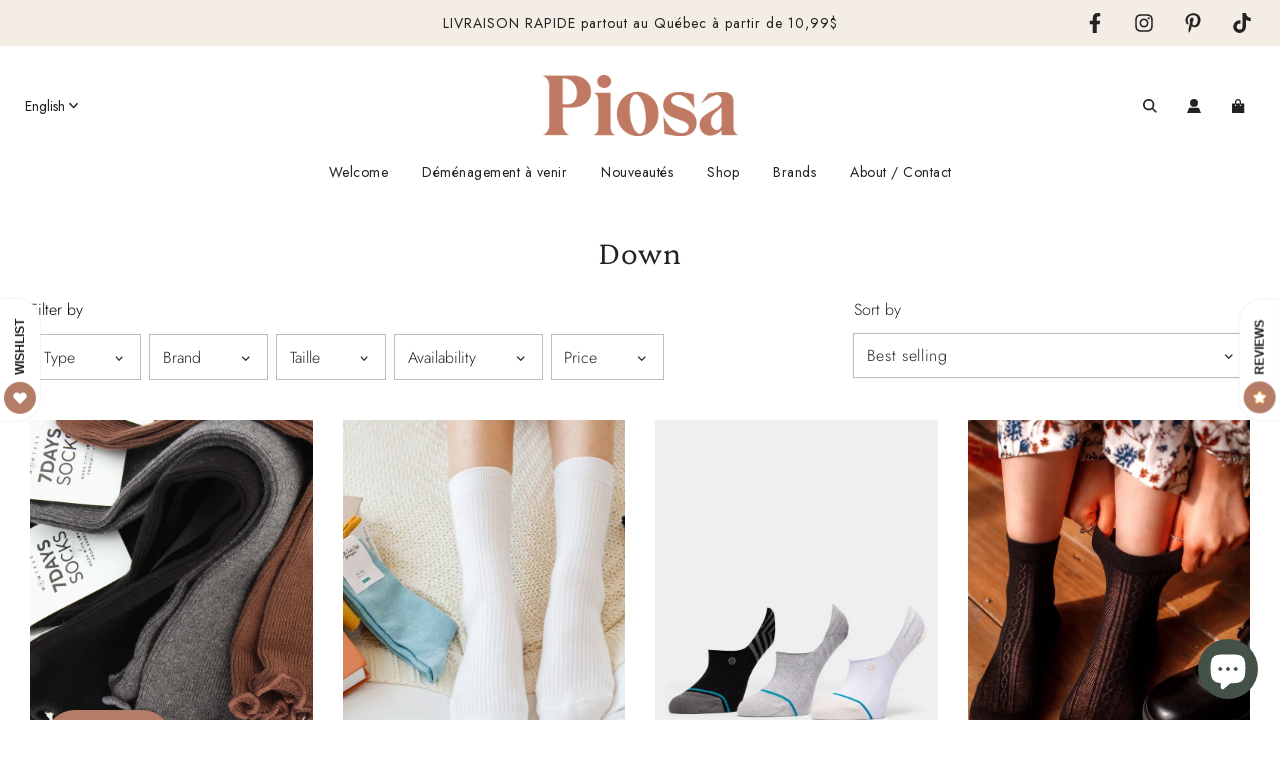

--- FILE ---
content_type: text/html; charset=utf-8
request_url: https://piosaonline.com/en/collections/bas
body_size: 48119
content:
<!doctype html>
<html class="no-js" lang="en">
<head>
  <!-- Basic page needs ================================================== -->
  <meta charset="utf-8"><meta http-equiv="X-UA-Compatible" content="IE=edge">

  <link rel="preconnect" href="https://cdn.shopify.com" crossorigin><link rel="preconnect" href="https://fonts.shopifycdn.com" crossorigin><link rel="preload" href="//piosaonline.com/cdn/shop/t/22/assets/theme.min.css?v=171163926246420918431732819645" as="style" />
  <link rel="preload" href="//piosaonline.com/cdn/shop/t/22/assets/swiper.min.css?v=88091268259482038431688772609" as="style" onload="this.onload=null;this.rel='stylesheet'"/>
  <link rel="preload" href="//piosaonline.com/cdn/shop/t/22/assets/custom.css?v=184130053935707871891689965170" as="style" onload="this.onload=null;this.rel='stylesheet'"/>

  
  	<link rel="preload" href="//piosaonline.com/cdn/shop/t/22/assets/animate.min.css?v=68297775102622399721688772609" as="style" onload="this.onload=null;this.rel='stylesheet'"/>
  

  

  
    <link rel="shortcut icon" href="//piosaonline.com/cdn/shop/files/logo_piosa_180x180_crop_center_343c9938-e234-4a0a-9fb8-a10122e45159_180x180_crop_center.png?v=1688772723" type="image/png">
    <link rel="apple-touch-icon" sizes="180x180" href="//piosaonline.com/cdn/shop/files/logo_piosa_180x180_crop_center_343c9938-e234-4a0a-9fb8-a10122e45159_180x180_crop_center.png?v=1688772723">
    <link rel="apple-touch-icon-precomposed" sizes="180x180" href="//piosaonline.com/cdn/shop/files/logo_piosa_180x180_crop_center_343c9938-e234-4a0a-9fb8-a10122e45159_180x180_crop_center.png?v=1688772723">
    <link rel="icon" type="image/png" sizes="32x32" href="//piosaonline.com/cdn/shop/files/logo_piosa_180x180_crop_center_343c9938-e234-4a0a-9fb8-a10122e45159_32x32_crop_center.png?v=1688772723">
    <link rel="icon" type="image/png" sizes="194x194" href="//piosaonline.com/cdn/shop/files/logo_piosa_180x180_crop_center_343c9938-e234-4a0a-9fb8-a10122e45159_194x194_crop_center.png?v=1688772723">
    <link rel="icon" type="image/png" sizes="192x192" href="//piosaonline.com/cdn/shop/files/logo_piosa_180x180_crop_center_343c9938-e234-4a0a-9fb8-a10122e45159_192x192_crop_center.png?v=1688772723">
    <link rel="icon" type="image/png" sizes="16x16" href="//piosaonline.com/cdn/shop/files/logo_piosa_180x180_crop_center_343c9938-e234-4a0a-9fb8-a10122e45159_16x16_crop_center.png?v=1688772723">
  
<link rel="preload" as="font" href="//piosaonline.com/cdn/fonts/platypi/platypi_n3.ca2828fbaa4e8cdd776c210f4bde9eebc87cbc7d.woff2" type="font/woff2" crossorigin><link rel="preload" as="font" href="//piosaonline.com/cdn/fonts/jost/jost_n3.a5df7448b5b8c9a76542f085341dff794ff2a59d.woff2" type="font/woff2" crossorigin><link rel="preload" as="font" href="//piosaonline.com/cdn/fonts/jost/jost_n4.d47a1b6347ce4a4c9f437608011273009d91f2b7.woff2" type="font/woff2" crossorigin><!-- Title and description ================================================== -->
  <title>
    Down &ndash; Boutique Piosa
  </title>

  

  <!-- Start cookieyes banner --> <script id="cookieyes" type="text/javascript" src="https://cdn-cookieyes.com/client_data/acb0ba1fbae7f60443b98771/script.js"></script> <!-- End cookieyes banner -->

  <!-- Helpers ================================================== -->
  <!-- /snippets/social-meta-tags.liquid -->


<meta property="og:site_name" content="Boutique Piosa">
<meta property="og:url" content="https://piosaonline.com/en/collections/bas">
<meta property="og:title" content="Down">
<meta property="og:type" content="product.group">
<meta property="og:description" content="Shop our large collections of women's shoes, handbags, watches, jewelry &amp; other fashion accessories!">

<meta property="og:image" content="http://piosaonline.com/cdn/shop/files/Sans-titre-1_1953306e-c994-4c67-8514-1c24a207059d_1200x1200.png?v=1624506182">
<meta property="og:image:alt" content="Boutique Piosa">
<meta property="og:image:secure_url" content="https://piosaonline.com/cdn/shop/files/Sans-titre-1_1953306e-c994-4c67-8514-1c24a207059d_1200x1200.png?v=1624506182">


<meta name="twitter:card" content="summary_large_image">
<meta name="twitter:title" content="Down">
<meta name="twitter:description" content="Shop our large collections of women's shoes, handbags, watches, jewelry &amp; other fashion accessories!">

  <link rel="canonical" href="https://piosaonline.com/en/collections/bas"/>
  <meta name="viewport" content="width=device-width, initial-scale=1, shrink-to-fit=no">
  <meta name="theme-color" content="#232323">

  <!-- CSS ================================================== -->
  <style>
/*============================================================================
  #Typography
==============================================================================*/





@font-face {
  font-family: Platypi;
  font-weight: 300;
  font-style: normal;
  font-display: swap;
  src: url("//piosaonline.com/cdn/fonts/platypi/platypi_n3.ca2828fbaa4e8cdd776c210f4bde9eebc87cbc7d.woff2") format("woff2"),
       url("//piosaonline.com/cdn/fonts/platypi/platypi_n3.e0a33bb0825d6f004d3a36a491393238de4feafa.woff") format("woff");
}

@font-face {
  font-family: Jost;
  font-weight: 300;
  font-style: normal;
  font-display: swap;
  src: url("//piosaonline.com/cdn/fonts/jost/jost_n3.a5df7448b5b8c9a76542f085341dff794ff2a59d.woff2") format("woff2"),
       url("//piosaonline.com/cdn/fonts/jost/jost_n3.882941f5a26d0660f7dd135c08afc57fc6939a07.woff") format("woff");
}

@font-face {
  font-family: Jost;
  font-weight: 400;
  font-style: normal;
  font-display: swap;
  src: url("//piosaonline.com/cdn/fonts/jost/jost_n4.d47a1b6347ce4a4c9f437608011273009d91f2b7.woff2") format("woff2"),
       url("//piosaonline.com/cdn/fonts/jost/jost_n4.791c46290e672b3f85c3d1c651ef2efa3819eadd.woff") format("woff");
}


  @font-face {
  font-family: Platypi;
  font-weight: 400;
  font-style: normal;
  font-display: swap;
  src: url("//piosaonline.com/cdn/fonts/platypi/platypi_n4.62b1c33c9b8c4a87704d4fe197104d07eb49e00d.woff2") format("woff2"),
       url("//piosaonline.com/cdn/fonts/platypi/platypi_n4.c6967b9dc18e53adaded00c3a60f6c2d4d4cbe0c.woff") format("woff");
}




  @font-face {
  font-family: Jost;
  font-weight: 400;
  font-style: normal;
  font-display: swap;
  src: url("//piosaonline.com/cdn/fonts/jost/jost_n4.d47a1b6347ce4a4c9f437608011273009d91f2b7.woff2") format("woff2"),
       url("//piosaonline.com/cdn/fonts/jost/jost_n4.791c46290e672b3f85c3d1c651ef2efa3819eadd.woff") format("woff");
}




  @font-face {
  font-family: Jost;
  font-weight: 300;
  font-style: italic;
  font-display: swap;
  src: url("//piosaonline.com/cdn/fonts/jost/jost_i3.8d4e97d98751190bb5824cdb405ec5b0049a74c0.woff2") format("woff2"),
       url("//piosaonline.com/cdn/fonts/jost/jost_i3.1b7a65a16099fd3de6fdf1255c696902ed952195.woff") format("woff");
}




  @font-face {
  font-family: Jost;
  font-weight: 400;
  font-style: italic;
  font-display: swap;
  src: url("//piosaonline.com/cdn/fonts/jost/jost_i4.b690098389649750ada222b9763d55796c5283a5.woff2") format("woff2"),
       url("//piosaonline.com/cdn/fonts/jost/jost_i4.fd766415a47e50b9e391ae7ec04e2ae25e7e28b0.woff") format("woff");
}



/*============================================================================
  #General Variables
==============================================================================*/

:root {

  --font-weight-normal: 300;
  --font-weight-bold: 400;
  --font-weight-header-bold: 400;

  --header-font-stack: Platypi, serif;
  --header-font-weight: 300;
  --header-font-style: normal;
  --header-text-size: 28;
  --header-text-size-px: 28px;

  --header-font-case: normal;
  --header-font-size: 14;
  --header-font-size-px: 14px;

  --heading-spacing: 1px;
  --heading-font-case: normal;
  --heading-font-stack: FontDrop;

  --body-font-stack: Jost, sans-serif;
  --body-font-weight: 300;
  --body-font-style: normal;

  --navigation-font-stack: Jost, sans-serif;
  --navigation-font-weight: 400;
  --navigation-font-style: normal;

  --base-font-size-int: 16;
  --base-font-size: 16px;

  --body-font-size-12-to-em: 0.75em;
  --body-font-size-14-to-em: 0.88em;
  --body-font-size-16-to-em: 1.0em;
  --body-font-size-18-to-em: 1.13em;
  --body-font-size-20-to-em: 1.25em;
  --body-font-size-22-to-em: 1.38em;
  --body-font-size-24-to-em: 1.5em;
  --body-font-size-28-to-em: 1.75em;
  --body-font-size-36-to-em: 2.25em;

  --sale-badge-color: #b57d68;
  --sold-out-badge-color: #262428;
  --badge-font-color: #ffffff;

  --primary-btn-text-color: #ffffff;
  --primary-btn-bg-color: #b57d68;
  --primary-btn-bg-color-lighten50: #ffffff;
  --primary-btn-bg-color-opacity50: rgba(181, 125, 104, 0.5);
  --primary-btn-bg-hover-color: #232323;
  --primary-btn-text-hover-color: #eeeeee;
  
  --secondary-btn-bg-color: #f1eaf1;
  --secondary-btn-bg-hover-color: #232323;

  --button-text-case: none;
  --button-font-size: 14;
  --button-font-size-px: 14px;
  --button-text-spacing-px: 1px;

  --secondary-btn-text-color: #ffffff;
  --secondary-btn-bg-color: #232323;
  --secondary-btn-bg-color-lighten: #565656;
  --secondary-btn-bg-hover-color: #b57d68;
  --secondary-btn-bg-text-hover-color: #ffffff;

  

  
    --alt-btn-font-style: normal;
    --alt-btn-font-weight: 400;
    

  --text-color: #232323;
  --text-color-lighten5: #303030;
  --text-color-lighten70: #d5d5d5;
  --text-color-transparent05: rgba(35, 35, 35, 0.05);
  --text-color-transparent15: rgba(35, 35, 35, 0.15);
  --text-color-transparent5: rgba(35, 35, 35, 0.5);
  --text-color-transparent6: rgba(35, 35, 35, 0.6);
  --text-color-transparent7: rgba(35, 35, 35, 0.7);
  --text-color-transparent8: rgba(35, 35, 35, 0.8);

  --product-page-font-size: 32;
  --product-page-font-size-px: 32px;
  --product-page-text-spacing: 0px;
  --product-page-font-case: normal;

  
    --heading-xl-font-size: 28px;
    --heading-l-font-size: 22px;
    --subheading-font-size: 20px;
  

  
    --small-body-font-size: 14px;
  


  
  --product-page-font-weight: 500;
  

  --link-color: #232323;
  --on-sale-color: #b57d68;

  --body-color: #fff;
  --body-color-darken10: #e6e6e6;
  --body-color-transparent00: rgba(255, 255, 255, 0);
  --body-color-transparent90: rgba(255, 255, 255, 0.9);

  --body-secondary-color: #f8f8f8;
  --body-secondary-color-transparent00: rgba(248, 248, 248, 0);
  --body-secondary-color-darken05: #ebebeb;

  --color-primary-background: #fff;
  --color-primary-background-rgb: 255, 255, 255;
  --color-secondary-background: #f8f8f8;

  --cart-background-color: #A7A7A7;

  --border-color: rgba(35, 35, 35, 0.3);
  --border-color-darken10: #0a0a0a;

  --header-color: #ffffff;
  --header-color-darken5: #f2f2f2;
  --header-color-lighten5: #ffffff;

  --header-border-color: rgba(0,0,0,0);

  --announcement-text-size: 14px;
  --announcement-text-spacing: 1px;
  --announcement-text-case: none;

  
      --announcement-font-style: normal;
      --announcement-font-weight: 400;
    

  --logo-font-size: 18px;

  --overlay-header-text-color: #232323;
  --nav-text-color: #232323;
  --nav-text-hover: #b57d68;

  --color-scheme-light-background: #f4ede5;
  --color-scheme-light-background-lighten5: #fcf9f7;
  --color-scheme-light-text: #232323;
  --color-scheme-light-text-transparent60: rgba(35, 35, 35, 0.6);

  --color-scheme-feature-background: #b57d68;
  --color-scheme-feature-background-lighten5: #bd8c79;
  --color-scheme-feature-text: #ffffff;
  --color-scheme-feature-text-transparent60: rgba(255, 255, 255, 0.6);

  --homepage-sections-accent-secondary-color-transparent60: rgba(255, 255, 255, 0.6);

  --color-scheme-dark-background: #232323;
  --color-scheme-dark-text: #ffffff;
  --color-scheme-dark-text-transparent60: rgba(255, 255, 255, 0.6);

  --filter-bg-color: rgba(35, 35, 35, 0.1);

  --color-footer-bg: #b57d68;
  --color-footer-bg-darken5: #ad6e57;
  --color-footer-text: #ffffff;
  --color-footer-text-darken10: #e6e6e6;
  --color-footer-border: rgba(255, 255, 255, 0.1);

  --popup-text-color: #232323;
  --popup-text-color-lighten10: #3d3d3d;
  --popup-bg-color: #ffffff;

  --menu-drawer-color: #fff;
  --menu-drawer-color-darken5: #f2f2f2;
  --menu-drawer-text-color: #232323;
  --menu-drawer-border-color: rgba(35, 35, 35, 0.1);
  --menu-drawer-text-hover-color: #9f9f9f;

  --cart-drawer-color: #FFFFFF;
  --cart-drawer-text-color: #232323;
  --cart-drawer-text-color-lighten10: #3d3d3d;
  --cart-drawer-border-color: rgba(35, 35, 35, 0.5);

  --fancybox-overlay: url('//piosaonline.com/cdn/shop/t/22/assets/fancybox_overlay.png?v=61793926319831825281688772610');

  --success-color: #28a745;
  --error-color: #DC3545;
  --warning-color: #EB9247;

  /* Shop Pay Installments variables */
  --color-body: #f8f8f8;
  --color-bg: #f8f8f8;
}
</style>

  <style data-shopify>
    *,
    *::before,
    *::after {
      box-sizing: inherit;
    }

    html {
      box-sizing: border-box;
      background-color: var(--body-color);
      height: 100%;
      margin: 0;
    }

    body {
      background-color: var(--body-color);
      min-height: 100%;
      margin: 0;
      display: grid;
      grid-template-rows: auto auto 1fr auto;
      grid-template-columns: 100%;
    }

    .sr-only {
      position: absolute;
      width: 1px;
      height: 1px;
      padding: 0;
      margin: -1px;
      overflow: hidden;
      clip: rect(0, 0, 0, 0);
      border: 0;
    }

    .sr-only-focusable:active, .sr-only-focusable:focus {
      position: static;
      width: auto;
      height: auto;
      margin: 0;
      overflow: visible;
      clip: auto;
    }
  </style>

  <!-- Header hook for plugins ================================================== -->
  <script>window.performance && window.performance.mark && window.performance.mark('shopify.content_for_header.start');</script><meta name="google-site-verification" content="68wqdgboQ5fmEnrFA3W1u_D1HT2qBU1709gPJJc0LiM">
<meta name="facebook-domain-verification" content="pmc9ej1u7a8o3z04fwbtpv9amcfyw1">
<meta id="shopify-digital-wallet" name="shopify-digital-wallet" content="/56146919578/digital_wallets/dialog">
<meta name="shopify-checkout-api-token" content="1a573e9e4da98bfa5f2c558fc5e85698">
<link rel="alternate" type="application/atom+xml" title="Feed" href="/en/collections/bas.atom" />
<link rel="alternate" hreflang="x-default" href="https://piosaonline.com/collections/bas">
<link rel="alternate" hreflang="fr" href="https://piosaonline.com/collections/bas">
<link rel="alternate" hreflang="en" href="https://piosaonline.com/en/collections/bas">
<link rel="alternate" type="application/json+oembed" href="https://piosaonline.com/en/collections/bas.oembed">
<script async="async" src="/checkouts/internal/preloads.js?locale=en-CA"></script>
<link rel="preconnect" href="https://shop.app" crossorigin="anonymous">
<script async="async" src="https://shop.app/checkouts/internal/preloads.js?locale=en-CA&shop_id=56146919578" crossorigin="anonymous"></script>
<script id="apple-pay-shop-capabilities" type="application/json">{"shopId":56146919578,"countryCode":"CA","currencyCode":"CAD","merchantCapabilities":["supports3DS"],"merchantId":"gid:\/\/shopify\/Shop\/56146919578","merchantName":"Boutique Piosa","requiredBillingContactFields":["postalAddress","email","phone"],"requiredShippingContactFields":["postalAddress","email","phone"],"shippingType":"shipping","supportedNetworks":["visa","masterCard","interac"],"total":{"type":"pending","label":"Boutique Piosa","amount":"1.00"},"shopifyPaymentsEnabled":true,"supportsSubscriptions":true}</script>
<script id="shopify-features" type="application/json">{"accessToken":"1a573e9e4da98bfa5f2c558fc5e85698","betas":["rich-media-storefront-analytics"],"domain":"piosaonline.com","predictiveSearch":true,"shopId":56146919578,"locale":"en"}</script>
<script>var Shopify = Shopify || {};
Shopify.shop = "boutique-piosa.myshopify.com";
Shopify.locale = "en";
Shopify.currency = {"active":"CAD","rate":"1.0"};
Shopify.country = "CA";
Shopify.theme = {"name":"Piosa - Flow 2.0 - Prod","id":136509194467,"schema_name":"Flow","schema_version":"33.1.1","theme_store_id":801,"role":"main"};
Shopify.theme.handle = "null";
Shopify.theme.style = {"id":null,"handle":null};
Shopify.cdnHost = "piosaonline.com/cdn";
Shopify.routes = Shopify.routes || {};
Shopify.routes.root = "/en/";</script>
<script type="module">!function(o){(o.Shopify=o.Shopify||{}).modules=!0}(window);</script>
<script>!function(o){function n(){var o=[];function n(){o.push(Array.prototype.slice.apply(arguments))}return n.q=o,n}var t=o.Shopify=o.Shopify||{};t.loadFeatures=n(),t.autoloadFeatures=n()}(window);</script>
<script>
  window.ShopifyPay = window.ShopifyPay || {};
  window.ShopifyPay.apiHost = "shop.app\/pay";
  window.ShopifyPay.redirectState = null;
</script>
<script id="shop-js-analytics" type="application/json">{"pageType":"collection"}</script>
<script defer="defer" async type="module" src="//piosaonline.com/cdn/shopifycloud/shop-js/modules/v2/client.init-shop-cart-sync_BN7fPSNr.en.esm.js"></script>
<script defer="defer" async type="module" src="//piosaonline.com/cdn/shopifycloud/shop-js/modules/v2/chunk.common_Cbph3Kss.esm.js"></script>
<script defer="defer" async type="module" src="//piosaonline.com/cdn/shopifycloud/shop-js/modules/v2/chunk.modal_DKumMAJ1.esm.js"></script>
<script type="module">
  await import("//piosaonline.com/cdn/shopifycloud/shop-js/modules/v2/client.init-shop-cart-sync_BN7fPSNr.en.esm.js");
await import("//piosaonline.com/cdn/shopifycloud/shop-js/modules/v2/chunk.common_Cbph3Kss.esm.js");
await import("//piosaonline.com/cdn/shopifycloud/shop-js/modules/v2/chunk.modal_DKumMAJ1.esm.js");

  window.Shopify.SignInWithShop?.initShopCartSync?.({"fedCMEnabled":true,"windoidEnabled":true});

</script>
<script>
  window.Shopify = window.Shopify || {};
  if (!window.Shopify.featureAssets) window.Shopify.featureAssets = {};
  window.Shopify.featureAssets['shop-js'] = {"shop-cart-sync":["modules/v2/client.shop-cart-sync_CJVUk8Jm.en.esm.js","modules/v2/chunk.common_Cbph3Kss.esm.js","modules/v2/chunk.modal_DKumMAJ1.esm.js"],"init-fed-cm":["modules/v2/client.init-fed-cm_7Fvt41F4.en.esm.js","modules/v2/chunk.common_Cbph3Kss.esm.js","modules/v2/chunk.modal_DKumMAJ1.esm.js"],"init-shop-email-lookup-coordinator":["modules/v2/client.init-shop-email-lookup-coordinator_Cc088_bR.en.esm.js","modules/v2/chunk.common_Cbph3Kss.esm.js","modules/v2/chunk.modal_DKumMAJ1.esm.js"],"init-windoid":["modules/v2/client.init-windoid_hPopwJRj.en.esm.js","modules/v2/chunk.common_Cbph3Kss.esm.js","modules/v2/chunk.modal_DKumMAJ1.esm.js"],"shop-button":["modules/v2/client.shop-button_B0jaPSNF.en.esm.js","modules/v2/chunk.common_Cbph3Kss.esm.js","modules/v2/chunk.modal_DKumMAJ1.esm.js"],"shop-cash-offers":["modules/v2/client.shop-cash-offers_DPIskqss.en.esm.js","modules/v2/chunk.common_Cbph3Kss.esm.js","modules/v2/chunk.modal_DKumMAJ1.esm.js"],"shop-toast-manager":["modules/v2/client.shop-toast-manager_CK7RT69O.en.esm.js","modules/v2/chunk.common_Cbph3Kss.esm.js","modules/v2/chunk.modal_DKumMAJ1.esm.js"],"init-shop-cart-sync":["modules/v2/client.init-shop-cart-sync_BN7fPSNr.en.esm.js","modules/v2/chunk.common_Cbph3Kss.esm.js","modules/v2/chunk.modal_DKumMAJ1.esm.js"],"init-customer-accounts-sign-up":["modules/v2/client.init-customer-accounts-sign-up_CfPf4CXf.en.esm.js","modules/v2/client.shop-login-button_DeIztwXF.en.esm.js","modules/v2/chunk.common_Cbph3Kss.esm.js","modules/v2/chunk.modal_DKumMAJ1.esm.js"],"pay-button":["modules/v2/client.pay-button_CgIwFSYN.en.esm.js","modules/v2/chunk.common_Cbph3Kss.esm.js","modules/v2/chunk.modal_DKumMAJ1.esm.js"],"init-customer-accounts":["modules/v2/client.init-customer-accounts_DQ3x16JI.en.esm.js","modules/v2/client.shop-login-button_DeIztwXF.en.esm.js","modules/v2/chunk.common_Cbph3Kss.esm.js","modules/v2/chunk.modal_DKumMAJ1.esm.js"],"avatar":["modules/v2/client.avatar_BTnouDA3.en.esm.js"],"init-shop-for-new-customer-accounts":["modules/v2/client.init-shop-for-new-customer-accounts_CsZy_esa.en.esm.js","modules/v2/client.shop-login-button_DeIztwXF.en.esm.js","modules/v2/chunk.common_Cbph3Kss.esm.js","modules/v2/chunk.modal_DKumMAJ1.esm.js"],"shop-follow-button":["modules/v2/client.shop-follow-button_BRMJjgGd.en.esm.js","modules/v2/chunk.common_Cbph3Kss.esm.js","modules/v2/chunk.modal_DKumMAJ1.esm.js"],"checkout-modal":["modules/v2/client.checkout-modal_B9Drz_yf.en.esm.js","modules/v2/chunk.common_Cbph3Kss.esm.js","modules/v2/chunk.modal_DKumMAJ1.esm.js"],"shop-login-button":["modules/v2/client.shop-login-button_DeIztwXF.en.esm.js","modules/v2/chunk.common_Cbph3Kss.esm.js","modules/v2/chunk.modal_DKumMAJ1.esm.js"],"lead-capture":["modules/v2/client.lead-capture_DXYzFM3R.en.esm.js","modules/v2/chunk.common_Cbph3Kss.esm.js","modules/v2/chunk.modal_DKumMAJ1.esm.js"],"shop-login":["modules/v2/client.shop-login_CA5pJqmO.en.esm.js","modules/v2/chunk.common_Cbph3Kss.esm.js","modules/v2/chunk.modal_DKumMAJ1.esm.js"],"payment-terms":["modules/v2/client.payment-terms_BxzfvcZJ.en.esm.js","modules/v2/chunk.common_Cbph3Kss.esm.js","modules/v2/chunk.modal_DKumMAJ1.esm.js"]};
</script>
<script>(function() {
  var isLoaded = false;
  function asyncLoad() {
    if (isLoaded) return;
    isLoaded = true;
    var urls = ["https:\/\/chimpstatic.com\/mcjs-connected\/js\/users\/78f9f52894882672f19e91e9b\/522329a664704337a729abb77.js?shop=boutique-piosa.myshopify.com","\/\/shopify.privy.com\/widget.js?shop=boutique-piosa.myshopify.com"];
    for (var i = 0; i < urls.length; i++) {
      var s = document.createElement('script');
      s.type = 'text/javascript';
      s.async = true;
      s.src = urls[i];
      var x = document.getElementsByTagName('script')[0];
      x.parentNode.insertBefore(s, x);
    }
  };
  if(window.attachEvent) {
    window.attachEvent('onload', asyncLoad);
  } else {
    window.addEventListener('load', asyncLoad, false);
  }
})();</script>
<script id="__st">var __st={"a":56146919578,"offset":-18000,"reqid":"88726d7c-768f-4c74-ba8b-3be9634c144c-1769915219","pageurl":"piosaonline.com\/en\/collections\/bas","u":"b018e7f8f8f8","p":"collection","rtyp":"collection","rid":397075742947};</script>
<script>window.ShopifyPaypalV4VisibilityTracking = true;</script>
<script id="captcha-bootstrap">!function(){'use strict';const t='contact',e='account',n='new_comment',o=[[t,t],['blogs',n],['comments',n],[t,'customer']],c=[[e,'customer_login'],[e,'guest_login'],[e,'recover_customer_password'],[e,'create_customer']],r=t=>t.map((([t,e])=>`form[action*='/${t}']:not([data-nocaptcha='true']) input[name='form_type'][value='${e}']`)).join(','),a=t=>()=>t?[...document.querySelectorAll(t)].map((t=>t.form)):[];function s(){const t=[...o],e=r(t);return a(e)}const i='password',u='form_key',d=['recaptcha-v3-token','g-recaptcha-response','h-captcha-response',i],f=()=>{try{return window.sessionStorage}catch{return}},m='__shopify_v',_=t=>t.elements[u];function p(t,e,n=!1){try{const o=window.sessionStorage,c=JSON.parse(o.getItem(e)),{data:r}=function(t){const{data:e,action:n}=t;return t[m]||n?{data:e,action:n}:{data:t,action:n}}(c);for(const[e,n]of Object.entries(r))t.elements[e]&&(t.elements[e].value=n);n&&o.removeItem(e)}catch(o){console.error('form repopulation failed',{error:o})}}const l='form_type',E='cptcha';function T(t){t.dataset[E]=!0}const w=window,h=w.document,L='Shopify',v='ce_forms',y='captcha';let A=!1;((t,e)=>{const n=(g='f06e6c50-85a8-45c8-87d0-21a2b65856fe',I='https://cdn.shopify.com/shopifycloud/storefront-forms-hcaptcha/ce_storefront_forms_captcha_hcaptcha.v1.5.2.iife.js',D={infoText:'Protected by hCaptcha',privacyText:'Privacy',termsText:'Terms'},(t,e,n)=>{const o=w[L][v],c=o.bindForm;if(c)return c(t,g,e,D).then(n);var r;o.q.push([[t,g,e,D],n]),r=I,A||(h.body.append(Object.assign(h.createElement('script'),{id:'captcha-provider',async:!0,src:r})),A=!0)});var g,I,D;w[L]=w[L]||{},w[L][v]=w[L][v]||{},w[L][v].q=[],w[L][y]=w[L][y]||{},w[L][y].protect=function(t,e){n(t,void 0,e),T(t)},Object.freeze(w[L][y]),function(t,e,n,w,h,L){const[v,y,A,g]=function(t,e,n){const i=e?o:[],u=t?c:[],d=[...i,...u],f=r(d),m=r(i),_=r(d.filter((([t,e])=>n.includes(e))));return[a(f),a(m),a(_),s()]}(w,h,L),I=t=>{const e=t.target;return e instanceof HTMLFormElement?e:e&&e.form},D=t=>v().includes(t);t.addEventListener('submit',(t=>{const e=I(t);if(!e)return;const n=D(e)&&!e.dataset.hcaptchaBound&&!e.dataset.recaptchaBound,o=_(e),c=g().includes(e)&&(!o||!o.value);(n||c)&&t.preventDefault(),c&&!n&&(function(t){try{if(!f())return;!function(t){const e=f();if(!e)return;const n=_(t);if(!n)return;const o=n.value;o&&e.removeItem(o)}(t);const e=Array.from(Array(32),(()=>Math.random().toString(36)[2])).join('');!function(t,e){_(t)||t.append(Object.assign(document.createElement('input'),{type:'hidden',name:u})),t.elements[u].value=e}(t,e),function(t,e){const n=f();if(!n)return;const o=[...t.querySelectorAll(`input[type='${i}']`)].map((({name:t})=>t)),c=[...d,...o],r={};for(const[a,s]of new FormData(t).entries())c.includes(a)||(r[a]=s);n.setItem(e,JSON.stringify({[m]:1,action:t.action,data:r}))}(t,e)}catch(e){console.error('failed to persist form',e)}}(e),e.submit())}));const S=(t,e)=>{t&&!t.dataset[E]&&(n(t,e.some((e=>e===t))),T(t))};for(const o of['focusin','change'])t.addEventListener(o,(t=>{const e=I(t);D(e)&&S(e,y())}));const B=e.get('form_key'),M=e.get(l),P=B&&M;t.addEventListener('DOMContentLoaded',(()=>{const t=y();if(P)for(const e of t)e.elements[l].value===M&&p(e,B);[...new Set([...A(),...v().filter((t=>'true'===t.dataset.shopifyCaptcha))])].forEach((e=>S(e,t)))}))}(h,new URLSearchParams(w.location.search),n,t,e,['guest_login'])})(!0,!0)}();</script>
<script integrity="sha256-4kQ18oKyAcykRKYeNunJcIwy7WH5gtpwJnB7kiuLZ1E=" data-source-attribution="shopify.loadfeatures" defer="defer" src="//piosaonline.com/cdn/shopifycloud/storefront/assets/storefront/load_feature-a0a9edcb.js" crossorigin="anonymous"></script>
<script crossorigin="anonymous" defer="defer" src="//piosaonline.com/cdn/shopifycloud/storefront/assets/shopify_pay/storefront-65b4c6d7.js?v=20250812"></script>
<script data-source-attribution="shopify.dynamic_checkout.dynamic.init">var Shopify=Shopify||{};Shopify.PaymentButton=Shopify.PaymentButton||{isStorefrontPortableWallets:!0,init:function(){window.Shopify.PaymentButton.init=function(){};var t=document.createElement("script");t.src="https://piosaonline.com/cdn/shopifycloud/portable-wallets/latest/portable-wallets.en.js",t.type="module",document.head.appendChild(t)}};
</script>
<script data-source-attribution="shopify.dynamic_checkout.buyer_consent">
  function portableWalletsHideBuyerConsent(e){var t=document.getElementById("shopify-buyer-consent"),n=document.getElementById("shopify-subscription-policy-button");t&&n&&(t.classList.add("hidden"),t.setAttribute("aria-hidden","true"),n.removeEventListener("click",e))}function portableWalletsShowBuyerConsent(e){var t=document.getElementById("shopify-buyer-consent"),n=document.getElementById("shopify-subscription-policy-button");t&&n&&(t.classList.remove("hidden"),t.removeAttribute("aria-hidden"),n.addEventListener("click",e))}window.Shopify?.PaymentButton&&(window.Shopify.PaymentButton.hideBuyerConsent=portableWalletsHideBuyerConsent,window.Shopify.PaymentButton.showBuyerConsent=portableWalletsShowBuyerConsent);
</script>
<script data-source-attribution="shopify.dynamic_checkout.cart.bootstrap">document.addEventListener("DOMContentLoaded",(function(){function t(){return document.querySelector("shopify-accelerated-checkout-cart, shopify-accelerated-checkout")}if(t())Shopify.PaymentButton.init();else{new MutationObserver((function(e,n){t()&&(Shopify.PaymentButton.init(),n.disconnect())})).observe(document.body,{childList:!0,subtree:!0})}}));
</script>
<link id="shopify-accelerated-checkout-styles" rel="stylesheet" media="screen" href="https://piosaonline.com/cdn/shopifycloud/portable-wallets/latest/accelerated-checkout-backwards-compat.css" crossorigin="anonymous">
<style id="shopify-accelerated-checkout-cart">
        #shopify-buyer-consent {
  margin-top: 1em;
  display: inline-block;
  width: 100%;
}

#shopify-buyer-consent.hidden {
  display: none;
}

#shopify-subscription-policy-button {
  background: none;
  border: none;
  padding: 0;
  text-decoration: underline;
  font-size: inherit;
  cursor: pointer;
}

#shopify-subscription-policy-button::before {
  box-shadow: none;
}

      </style>

<script>window.performance && window.performance.mark && window.performance.mark('shopify.content_for_header.end');</script>

  <script type="text/javascript">
		window.wetheme = {
			name: 'Flow',
			webcomponentRegistry: {
        registry: {},
				checkScriptLoaded: function(key) {
					return window.wetheme.webcomponentRegistry.registry[key] ? true : false
				},
        register: function(registration) {
            if(!window.wetheme.webcomponentRegistry.checkScriptLoaded(registration.key)) {
              window.wetheme.webcomponentRegistry.registry[registration.key] = registration
            }
        }
      }
    };
	</script>

  

  

  <script>document.documentElement.className = document.documentElement.className.replace('no-js', 'js');</script>
<!-- BEGIN app block: shopify://apps/instafeed/blocks/head-block/c447db20-095d-4a10-9725-b5977662c9d5 --><link rel="preconnect" href="https://cdn.nfcube.com/">
<link rel="preconnect" href="https://scontent.cdninstagram.com/">


  <script>
    document.addEventListener('DOMContentLoaded', function () {
      let instafeedScript = document.createElement('script');

      
        instafeedScript.src = 'https://storage.nfcube.com/instafeed-25c65e3097ce26c75323bf89b99526d7.js';
      

      document.body.appendChild(instafeedScript);
    });
  </script>





<!-- END app block --><!-- BEGIN app block: shopify://apps/klaviyo-email-marketing-sms/blocks/klaviyo-onsite-embed/2632fe16-c075-4321-a88b-50b567f42507 -->












  <script async src="https://static.klaviyo.com/onsite/js/Tgeyde/klaviyo.js?company_id=Tgeyde"></script>
  <script>!function(){if(!window.klaviyo){window._klOnsite=window._klOnsite||[];try{window.klaviyo=new Proxy({},{get:function(n,i){return"push"===i?function(){var n;(n=window._klOnsite).push.apply(n,arguments)}:function(){for(var n=arguments.length,o=new Array(n),w=0;w<n;w++)o[w]=arguments[w];var t="function"==typeof o[o.length-1]?o.pop():void 0,e=new Promise((function(n){window._klOnsite.push([i].concat(o,[function(i){t&&t(i),n(i)}]))}));return e}}})}catch(n){window.klaviyo=window.klaviyo||[],window.klaviyo.push=function(){var n;(n=window._klOnsite).push.apply(n,arguments)}}}}();</script>

  




  <script>
    window.klaviyoReviewsProductDesignMode = false
  </script>



  <!-- BEGIN app snippet: customer-hub-data --><script>
  if (!window.customerHub) {
    window.customerHub = {};
  }
  window.customerHub.storefrontRoutes = {
    login: "/en/account/login?return_url=%2F%23k-hub",
    register: "/en/account/register?return_url=%2F%23k-hub",
    logout: "/en/account/logout",
    profile: "/en/account",
    addresses: "/en/account/addresses",
  };
  
  window.customerHub.userId = null;
  
  window.customerHub.storeDomain = "boutique-piosa.myshopify.com";

  

  
    window.customerHub.storeLocale = {
        currentLanguage: 'en',
        currentCountry: 'CA',
        availableLanguages: [
          
            {
              iso_code: 'fr',
              endonym_name: 'français'
            },
          
            {
              iso_code: 'en',
              endonym_name: 'English'
            }
          
        ],
        availableCountries: [
          
            {
              iso_code: 'CA',
              name: 'Canada',
              currency_code: 'CAD'
            }
          
        ]
    };
  
</script>
<!-- END app snippet -->





<!-- END app block --><script src="https://cdn.shopify.com/extensions/e8878072-2f6b-4e89-8082-94b04320908d/inbox-1254/assets/inbox-chat-loader.js" type="text/javascript" defer="defer"></script>
<link href="https://monorail-edge.shopifysvc.com" rel="dns-prefetch">
<script>(function(){if ("sendBeacon" in navigator && "performance" in window) {try {var session_token_from_headers = performance.getEntriesByType('navigation')[0].serverTiming.find(x => x.name == '_s').description;} catch {var session_token_from_headers = undefined;}var session_cookie_matches = document.cookie.match(/_shopify_s=([^;]*)/);var session_token_from_cookie = session_cookie_matches && session_cookie_matches.length === 2 ? session_cookie_matches[1] : "";var session_token = session_token_from_headers || session_token_from_cookie || "";function handle_abandonment_event(e) {var entries = performance.getEntries().filter(function(entry) {return /monorail-edge.shopifysvc.com/.test(entry.name);});if (!window.abandonment_tracked && entries.length === 0) {window.abandonment_tracked = true;var currentMs = Date.now();var navigation_start = performance.timing.navigationStart;var payload = {shop_id: 56146919578,url: window.location.href,navigation_start,duration: currentMs - navigation_start,session_token,page_type: "collection"};window.navigator.sendBeacon("https://monorail-edge.shopifysvc.com/v1/produce", JSON.stringify({schema_id: "online_store_buyer_site_abandonment/1.1",payload: payload,metadata: {event_created_at_ms: currentMs,event_sent_at_ms: currentMs}}));}}window.addEventListener('pagehide', handle_abandonment_event);}}());</script>
<script id="web-pixels-manager-setup">(function e(e,d,r,n,o){if(void 0===o&&(o={}),!Boolean(null===(a=null===(i=window.Shopify)||void 0===i?void 0:i.analytics)||void 0===a?void 0:a.replayQueue)){var i,a;window.Shopify=window.Shopify||{};var t=window.Shopify;t.analytics=t.analytics||{};var s=t.analytics;s.replayQueue=[],s.publish=function(e,d,r){return s.replayQueue.push([e,d,r]),!0};try{self.performance.mark("wpm:start")}catch(e){}var l=function(){var e={modern:/Edge?\/(1{2}[4-9]|1[2-9]\d|[2-9]\d{2}|\d{4,})\.\d+(\.\d+|)|Firefox\/(1{2}[4-9]|1[2-9]\d|[2-9]\d{2}|\d{4,})\.\d+(\.\d+|)|Chrom(ium|e)\/(9{2}|\d{3,})\.\d+(\.\d+|)|(Maci|X1{2}).+ Version\/(15\.\d+|(1[6-9]|[2-9]\d|\d{3,})\.\d+)([,.]\d+|)( \(\w+\)|)( Mobile\/\w+|) Safari\/|Chrome.+OPR\/(9{2}|\d{3,})\.\d+\.\d+|(CPU[ +]OS|iPhone[ +]OS|CPU[ +]iPhone|CPU IPhone OS|CPU iPad OS)[ +]+(15[._]\d+|(1[6-9]|[2-9]\d|\d{3,})[._]\d+)([._]\d+|)|Android:?[ /-](13[3-9]|1[4-9]\d|[2-9]\d{2}|\d{4,})(\.\d+|)(\.\d+|)|Android.+Firefox\/(13[5-9]|1[4-9]\d|[2-9]\d{2}|\d{4,})\.\d+(\.\d+|)|Android.+Chrom(ium|e)\/(13[3-9]|1[4-9]\d|[2-9]\d{2}|\d{4,})\.\d+(\.\d+|)|SamsungBrowser\/([2-9]\d|\d{3,})\.\d+/,legacy:/Edge?\/(1[6-9]|[2-9]\d|\d{3,})\.\d+(\.\d+|)|Firefox\/(5[4-9]|[6-9]\d|\d{3,})\.\d+(\.\d+|)|Chrom(ium|e)\/(5[1-9]|[6-9]\d|\d{3,})\.\d+(\.\d+|)([\d.]+$|.*Safari\/(?![\d.]+ Edge\/[\d.]+$))|(Maci|X1{2}).+ Version\/(10\.\d+|(1[1-9]|[2-9]\d|\d{3,})\.\d+)([,.]\d+|)( \(\w+\)|)( Mobile\/\w+|) Safari\/|Chrome.+OPR\/(3[89]|[4-9]\d|\d{3,})\.\d+\.\d+|(CPU[ +]OS|iPhone[ +]OS|CPU[ +]iPhone|CPU IPhone OS|CPU iPad OS)[ +]+(10[._]\d+|(1[1-9]|[2-9]\d|\d{3,})[._]\d+)([._]\d+|)|Android:?[ /-](13[3-9]|1[4-9]\d|[2-9]\d{2}|\d{4,})(\.\d+|)(\.\d+|)|Mobile Safari.+OPR\/([89]\d|\d{3,})\.\d+\.\d+|Android.+Firefox\/(13[5-9]|1[4-9]\d|[2-9]\d{2}|\d{4,})\.\d+(\.\d+|)|Android.+Chrom(ium|e)\/(13[3-9]|1[4-9]\d|[2-9]\d{2}|\d{4,})\.\d+(\.\d+|)|Android.+(UC? ?Browser|UCWEB|U3)[ /]?(15\.([5-9]|\d{2,})|(1[6-9]|[2-9]\d|\d{3,})\.\d+)\.\d+|SamsungBrowser\/(5\.\d+|([6-9]|\d{2,})\.\d+)|Android.+MQ{2}Browser\/(14(\.(9|\d{2,})|)|(1[5-9]|[2-9]\d|\d{3,})(\.\d+|))(\.\d+|)|K[Aa][Ii]OS\/(3\.\d+|([4-9]|\d{2,})\.\d+)(\.\d+|)/},d=e.modern,r=e.legacy,n=navigator.userAgent;return n.match(d)?"modern":n.match(r)?"legacy":"unknown"}(),u="modern"===l?"modern":"legacy",c=(null!=n?n:{modern:"",legacy:""})[u],f=function(e){return[e.baseUrl,"/wpm","/b",e.hashVersion,"modern"===e.buildTarget?"m":"l",".js"].join("")}({baseUrl:d,hashVersion:r,buildTarget:u}),m=function(e){var d=e.version,r=e.bundleTarget,n=e.surface,o=e.pageUrl,i=e.monorailEndpoint;return{emit:function(e){var a=e.status,t=e.errorMsg,s=(new Date).getTime(),l=JSON.stringify({metadata:{event_sent_at_ms:s},events:[{schema_id:"web_pixels_manager_load/3.1",payload:{version:d,bundle_target:r,page_url:o,status:a,surface:n,error_msg:t},metadata:{event_created_at_ms:s}}]});if(!i)return console&&console.warn&&console.warn("[Web Pixels Manager] No Monorail endpoint provided, skipping logging."),!1;try{return self.navigator.sendBeacon.bind(self.navigator)(i,l)}catch(e){}var u=new XMLHttpRequest;try{return u.open("POST",i,!0),u.setRequestHeader("Content-Type","text/plain"),u.send(l),!0}catch(e){return console&&console.warn&&console.warn("[Web Pixels Manager] Got an unhandled error while logging to Monorail."),!1}}}}({version:r,bundleTarget:l,surface:e.surface,pageUrl:self.location.href,monorailEndpoint:e.monorailEndpoint});try{o.browserTarget=l,function(e){var d=e.src,r=e.async,n=void 0===r||r,o=e.onload,i=e.onerror,a=e.sri,t=e.scriptDataAttributes,s=void 0===t?{}:t,l=document.createElement("script"),u=document.querySelector("head"),c=document.querySelector("body");if(l.async=n,l.src=d,a&&(l.integrity=a,l.crossOrigin="anonymous"),s)for(var f in s)if(Object.prototype.hasOwnProperty.call(s,f))try{l.dataset[f]=s[f]}catch(e){}if(o&&l.addEventListener("load",o),i&&l.addEventListener("error",i),u)u.appendChild(l);else{if(!c)throw new Error("Did not find a head or body element to append the script");c.appendChild(l)}}({src:f,async:!0,onload:function(){if(!function(){var e,d;return Boolean(null===(d=null===(e=window.Shopify)||void 0===e?void 0:e.analytics)||void 0===d?void 0:d.initialized)}()){var d=window.webPixelsManager.init(e)||void 0;if(d){var r=window.Shopify.analytics;r.replayQueue.forEach((function(e){var r=e[0],n=e[1],o=e[2];d.publishCustomEvent(r,n,o)})),r.replayQueue=[],r.publish=d.publishCustomEvent,r.visitor=d.visitor,r.initialized=!0}}},onerror:function(){return m.emit({status:"failed",errorMsg:"".concat(f," has failed to load")})},sri:function(e){var d=/^sha384-[A-Za-z0-9+/=]+$/;return"string"==typeof e&&d.test(e)}(c)?c:"",scriptDataAttributes:o}),m.emit({status:"loading"})}catch(e){m.emit({status:"failed",errorMsg:(null==e?void 0:e.message)||"Unknown error"})}}})({shopId: 56146919578,storefrontBaseUrl: "https://piosaonline.com",extensionsBaseUrl: "https://extensions.shopifycdn.com/cdn/shopifycloud/web-pixels-manager",monorailEndpoint: "https://monorail-edge.shopifysvc.com/unstable/produce_batch",surface: "storefront-renderer",enabledBetaFlags: ["2dca8a86"],webPixelsConfigList: [{"id":"1322418403","configuration":"{\"accountID\":\"Tgeyde\",\"webPixelConfig\":\"eyJlbmFibGVBZGRlZFRvQ2FydEV2ZW50cyI6IHRydWV9\"}","eventPayloadVersion":"v1","runtimeContext":"STRICT","scriptVersion":"524f6c1ee37bacdca7657a665bdca589","type":"APP","apiClientId":123074,"privacyPurposes":["ANALYTICS","MARKETING"],"dataSharingAdjustments":{"protectedCustomerApprovalScopes":["read_customer_address","read_customer_email","read_customer_name","read_customer_personal_data","read_customer_phone"]}},{"id":"436994275","configuration":"{\"config\":\"{\\\"pixel_id\\\":\\\"G-3EX72QLVQH\\\",\\\"target_country\\\":\\\"CA\\\",\\\"gtag_events\\\":[{\\\"type\\\":\\\"begin_checkout\\\",\\\"action_label\\\":[\\\"G-3EX72QLVQH\\\",\\\"AW-10853639112\\\/hh-DCO7xgqEDEMjHtbco\\\"]},{\\\"type\\\":\\\"search\\\",\\\"action_label\\\":[\\\"G-3EX72QLVQH\\\",\\\"AW-10853639112\\\/tCPTCPHxgqEDEMjHtbco\\\"]},{\\\"type\\\":\\\"view_item\\\",\\\"action_label\\\":[\\\"G-3EX72QLVQH\\\",\\\"AW-10853639112\\\/_naUCOjxgqEDEMjHtbco\\\",\\\"MC-M4C7MXB0SH\\\"]},{\\\"type\\\":\\\"purchase\\\",\\\"action_label\\\":[\\\"G-3EX72QLVQH\\\",\\\"AW-10853639112\\\/MZG7COXxgqEDEMjHtbco\\\",\\\"MC-M4C7MXB0SH\\\"]},{\\\"type\\\":\\\"page_view\\\",\\\"action_label\\\":[\\\"G-3EX72QLVQH\\\",\\\"AW-10853639112\\\/GUYXCOLxgqEDEMjHtbco\\\",\\\"MC-M4C7MXB0SH\\\"]},{\\\"type\\\":\\\"add_payment_info\\\",\\\"action_label\\\":[\\\"G-3EX72QLVQH\\\",\\\"AW-10853639112\\\/WvXaCPTxgqEDEMjHtbco\\\"]},{\\\"type\\\":\\\"add_to_cart\\\",\\\"action_label\\\":[\\\"G-3EX72QLVQH\\\",\\\"AW-10853639112\\\/_dVeCOvxgqEDEMjHtbco\\\"]}],\\\"enable_monitoring_mode\\\":false}\"}","eventPayloadVersion":"v1","runtimeContext":"OPEN","scriptVersion":"b2a88bafab3e21179ed38636efcd8a93","type":"APP","apiClientId":1780363,"privacyPurposes":[],"dataSharingAdjustments":{"protectedCustomerApprovalScopes":["read_customer_address","read_customer_email","read_customer_name","read_customer_personal_data","read_customer_phone"]}},{"id":"170983651","configuration":"{\"pixel_id\":\"193844567923209\",\"pixel_type\":\"facebook_pixel\"}","eventPayloadVersion":"v1","runtimeContext":"OPEN","scriptVersion":"ca16bc87fe92b6042fbaa3acc2fbdaa6","type":"APP","apiClientId":2329312,"privacyPurposes":["ANALYTICS","MARKETING","SALE_OF_DATA"],"dataSharingAdjustments":{"protectedCustomerApprovalScopes":["read_customer_address","read_customer_email","read_customer_name","read_customer_personal_data","read_customer_phone"]}},{"id":"97911011","configuration":"{\"tagID\":\"2614269676927\"}","eventPayloadVersion":"v1","runtimeContext":"STRICT","scriptVersion":"18031546ee651571ed29edbe71a3550b","type":"APP","apiClientId":3009811,"privacyPurposes":["ANALYTICS","MARKETING","SALE_OF_DATA"],"dataSharingAdjustments":{"protectedCustomerApprovalScopes":["read_customer_address","read_customer_email","read_customer_name","read_customer_personal_data","read_customer_phone"]}},{"id":"shopify-app-pixel","configuration":"{}","eventPayloadVersion":"v1","runtimeContext":"STRICT","scriptVersion":"0450","apiClientId":"shopify-pixel","type":"APP","privacyPurposes":["ANALYTICS","MARKETING"]},{"id":"shopify-custom-pixel","eventPayloadVersion":"v1","runtimeContext":"LAX","scriptVersion":"0450","apiClientId":"shopify-pixel","type":"CUSTOM","privacyPurposes":["ANALYTICS","MARKETING"]}],isMerchantRequest: false,initData: {"shop":{"name":"Boutique Piosa","paymentSettings":{"currencyCode":"CAD"},"myshopifyDomain":"boutique-piosa.myshopify.com","countryCode":"CA","storefrontUrl":"https:\/\/piosaonline.com\/en"},"customer":null,"cart":null,"checkout":null,"productVariants":[],"purchasingCompany":null},},"https://piosaonline.com/cdn","1d2a099fw23dfb22ep557258f5m7a2edbae",{"modern":"","legacy":""},{"shopId":"56146919578","storefrontBaseUrl":"https:\/\/piosaonline.com","extensionBaseUrl":"https:\/\/extensions.shopifycdn.com\/cdn\/shopifycloud\/web-pixels-manager","surface":"storefront-renderer","enabledBetaFlags":"[\"2dca8a86\"]","isMerchantRequest":"false","hashVersion":"1d2a099fw23dfb22ep557258f5m7a2edbae","publish":"custom","events":"[[\"page_viewed\",{}],[\"collection_viewed\",{\"collection\":{\"id\":\"397075742947\",\"title\":\"Down\",\"productVariants\":[{\"price\":{\"amount\":13.0,\"currencyCode\":\"CAD\"},\"product\":{\"title\":\"7 Days Socks - Chaussette Frill\",\"vendor\":\"7DAYS SOCKS\",\"id\":\"8925306355939\",\"untranslatedTitle\":\"7 Days Socks - Chaussette Frill\",\"url\":\"\/en\/products\/7-days-socks-frill\",\"type\":\"Bas\"},\"id\":\"46941974790371\",\"image\":{\"src\":\"\/\/piosaonline.com\/cdn\/shop\/files\/IMG_7621.png?v=1756481945\"},\"sku\":null,\"title\":\"Blanc\",\"untranslatedTitle\":\"Blanc\"},{\"price\":{\"amount\":13.0,\"currencyCode\":\"CAD\"},\"product\":{\"title\":\"7 Days Socks - Chaussette High Pleat\",\"vendor\":\"7DAYS SOCKS\",\"id\":\"8925306945763\",\"untranslatedTitle\":\"7 Days Socks - Chaussette High Pleat\",\"url\":\"\/en\/products\/7-days-socks-chaussette-high-pleat\",\"type\":\"Bas\"},\"id\":\"46941976625379\",\"image\":{\"src\":\"\/\/piosaonline.com\/cdn\/shop\/files\/551b562329af2318fddc61991ec26dd8b2e43b0307823ad8b06a06ea13269fd1.webp?v=1753478877\"},\"sku\":null,\"title\":\"Blanc\",\"untranslatedTitle\":\"Blanc\"},{\"price\":{\"amount\":48.0,\"currencyCode\":\"CAD\"},\"product\":{\"title\":\"Copy of Stance\/No Show\/Bas\",\"vendor\":\"Stance\",\"id\":\"8285988126947\",\"untranslatedTitle\":\"Copy of Stance\/No Show\/Bas\",\"url\":\"\/en\/products\/stance-no-show\",\"type\":\"Bas\"},\"id\":\"44374275031267\",\"image\":{\"src\":\"\/\/piosaonline.com\/cdn\/shop\/files\/W145D20LIM_MUL_900x_jpg_ccaa4dea-dee5-48d1-ac89-417e0c98f12c.jpg?v=1707331802\"},\"sku\":null,\"title\":\"Less is More \/ Small\",\"untranslatedTitle\":\"Less is More \/ Small\"},{\"price\":{\"amount\":13.0,\"currencyCode\":\"CAD\"},\"product\":{\"title\":\"7 Days Socks - Chaussette Fine Mesh\",\"vendor\":\"7DAYS SOCKS\",\"id\":\"8925307044067\",\"untranslatedTitle\":\"7 Days Socks - Chaussette Fine Mesh\",\"url\":\"\/en\/products\/7-days-socks-chaussette-fine-mesh\",\"type\":\"Bas\"},\"id\":\"46941977149667\",\"image\":{\"src\":\"\/\/piosaonline.com\/cdn\/shop\/files\/0bd0a997f0711d46b8209fdbd5ae6a8353618c61cc9f4b13aea44ed0a0887ebb.webp?v=1753478948\"},\"sku\":null,\"title\":\"Noir\",\"untranslatedTitle\":\"Noir\"},{\"price\":{\"amount\":22.0,\"currencyCode\":\"CAD\"},\"product\":{\"title\":\"Le Bon Shoppe - Chaussettes Her Socks\",\"vendor\":\"Le Bon Shoppe\",\"id\":\"8936938504419\",\"untranslatedTitle\":\"Le Bon Shoppe - Chaussettes Her Socks\",\"url\":\"\/en\/products\/le-bon-shoppe-chaussettes-her-socks-copie-1\",\"type\":\"Bas\"},\"id\":\"46999818666211\",\"image\":{\"src\":\"\/\/piosaonline.com\/cdn\/shop\/files\/Her_Socks6.webp?v=1754753204\"},\"sku\":null,\"title\":\"Blanc\",\"untranslatedTitle\":\"Blanc\"},{\"price\":{\"amount\":12.0,\"currencyCode\":\"CAD\"},\"product\":{\"title\":\"Stance\/Lowrider\/Low\",\"vendor\":\"Stance\",\"id\":\"9010249203939\",\"untranslatedTitle\":\"Stance\/Lowrider\/Low\",\"url\":\"\/en\/products\/stance-nep-stripe-crew\",\"type\":\"Bas\"},\"id\":\"47409825317091\",\"image\":{\"src\":\"\/\/piosaonline.com\/cdn\/shop\/files\/Stance_Nep_Stripe_green_2.jpg?v=1761681703\"},\"sku\":null,\"title\":\"Small\",\"untranslatedTitle\":\"Small\"},{\"price\":{\"amount\":21.0,\"currencyCode\":\"CAD\"},\"product\":{\"title\":\"Stance\/Lowrider\/Low\",\"vendor\":\"Stance\",\"id\":\"9010247270627\",\"untranslatedTitle\":\"Stance\/Lowrider\/Low\",\"url\":\"\/en\/products\/stance-boyd-quarter\",\"type\":\"Bas\"},\"id\":\"47409817223395\",\"image\":{\"src\":\"\/\/piosaonline.com\/cdn\/shop\/files\/Photoroom_20251028_155242.jpg?v=1761682197\"},\"sku\":null,\"title\":\"small\",\"untranslatedTitle\":\"small\"},{\"price\":{\"amount\":22.0,\"currencyCode\":\"CAD\"},\"product\":{\"title\":\"Le Bon Shoppe - Chaussettes Swing\",\"vendor\":\"Le Bon Shoppe\",\"id\":\"8936938930403\",\"untranslatedTitle\":\"Le Bon Shoppe - Chaussettes Swing\",\"url\":\"\/en\/products\/le-bon-shoppe-chaussettes-swing\",\"type\":\"Bas\"},\"id\":\"46999822532835\",\"image\":{\"src\":\"\/\/piosaonline.com\/cdn\/shop\/files\/Swing3.jpg?v=1754753303\"},\"sku\":null,\"title\":\"Beige\",\"untranslatedTitle\":\"Beige\"},{\"price\":{\"amount\":24.0,\"currencyCode\":\"CAD\"},\"product\":{\"title\":\"Stance\/Lowrider\/Low\",\"vendor\":\"Stance\",\"id\":\"9010245107939\",\"untranslatedTitle\":\"Stance\/Lowrider\/Low\",\"url\":\"\/en\/products\/stance-ruffle-icon-quarter\",\"type\":\"Bas\"},\"id\":\"47409809719523\",\"image\":{\"src\":\"\/\/piosaonline.com\/cdn\/shop\/files\/Photoroom_20251028_155320.jpg?v=1761681988\"},\"sku\":null,\"title\":\"Noir \/ small\",\"untranslatedTitle\":\"Noir \/ small\"},{\"price\":{\"amount\":48.0,\"currencyCode\":\"CAD\"},\"product\":{\"title\":\"Stance - Animaniac\",\"vendor\":\"Stance\",\"id\":\"8770650210531\",\"untranslatedTitle\":\"Stance - Animaniac\",\"url\":\"\/en\/products\/stance-roll-cuff-copie\",\"type\":\"Bas\"},\"id\":\"45997850394851\",\"image\":{\"src\":\"\/\/piosaonline.com\/cdn\/shop\/files\/Animaniac_Stance_Piosa_Socks.webp?v=1739212774\"},\"sku\":null,\"title\":\"Small\",\"untranslatedTitle\":\"Small\"},{\"price\":{\"amount\":25.0,\"currencyCode\":\"CAD\"},\"product\":{\"title\":\"Le Bon Shoppe - Chaussettes Cottage\",\"vendor\":\"Le Bon Shoppe\",\"id\":\"8756041482467\",\"untranslatedTitle\":\"Le Bon Shoppe - Chaussettes Cottage\",\"url\":\"\/en\/products\/le-bon-shoppe-chaussettes-cottage-copie\",\"type\":\"Bas\"},\"id\":\"45928932180195\",\"image\":{\"src\":\"\/\/piosaonline.com\/cdn\/shop\/files\/LeBonShoppeChaussettesCottage8_Piosa.webp?v=1726594326\"},\"sku\":null,\"title\":\"Marron\",\"untranslatedTitle\":\"Marron\"},{\"price\":{\"amount\":18.0,\"currencyCode\":\"CAD\"},\"product\":{\"title\":\"Stance\/Lowrider\/Low\",\"vendor\":\"Stance\",\"id\":\"8617302425827\",\"untranslatedTitle\":\"Stance\/Lowrider\/Low\",\"url\":\"\/en\/products\/stance-icon-quarter-3\",\"type\":\"Bas\"},\"id\":\"45358802403555\",\"image\":{\"src\":\"\/\/piosaonline.com\/cdn\/shop\/files\/Icon_Quarter_black.webp?v=1720900260\"},\"sku\":null,\"title\":\"Small\",\"untranslatedTitle\":\"Small\"},{\"price\":{\"amount\":12.0,\"currencyCode\":\"CAD\"},\"product\":{\"title\":\"Stance\/Lowrider\/Low\",\"vendor\":\"Stance\",\"id\":\"9010248515811\",\"untranslatedTitle\":\"Stance\/Lowrider\/Low\",\"url\":\"\/en\/products\/stance-who-have-a-good-day\",\"type\":\"Bas\"},\"id\":\"47409821057251\",\"image\":{\"src\":\"\/\/piosaonline.com\/cdn\/shop\/files\/Stance_whohaveagoodday_Green_1.jpg?v=1761681704\"},\"sku\":null,\"title\":\"Medium\",\"untranslatedTitle\":\"Medium\"},{\"price\":{\"amount\":22.5,\"currencyCode\":\"CAD\"},\"product\":{\"title\":\"Stance - Roll Cuff\",\"vendor\":\"Stance\",\"id\":\"8770649555171\",\"untranslatedTitle\":\"Stance - Roll Cuff\",\"url\":\"\/en\/products\/stance-roll-cuff\",\"type\":\"Bas\"},\"id\":\"45997849706723\",\"image\":{\"src\":\"\/\/piosaonline.com\/cdn\/shop\/files\/Stance_RollCuffQTR_Piosa3.png?v=1739212510\"},\"sku\":\"\",\"title\":\"Small\",\"untranslatedTitle\":\"Small\"},{\"price\":{\"amount\":13.0,\"currencyCode\":\"CAD\"},\"product\":{\"title\":\"7DAYS SOCKS - Heather Grey\",\"vendor\":\"7DAYS SOCKS\",\"id\":\"8307150848227\",\"untranslatedTitle\":\"7DAYS SOCKS - Heather Grey\",\"url\":\"\/en\/products\/7days-socks-heather-grey\",\"type\":\"Bas\"},\"id\":\"44426805575907\",\"image\":{\"src\":\"\/\/piosaonline.com\/cdn\/shop\/files\/IMG_1658.jpg?v=1708719554\"},\"sku\":\"\",\"title\":\"Default Title\",\"untranslatedTitle\":\"Default Title\"},{\"price\":{\"amount\":48.0,\"currencyCode\":\"CAD\"},\"product\":{\"title\":\"Stance - Fortune No Show\",\"vendor\":\"Stance\",\"id\":\"8689607246051\",\"untranslatedTitle\":\"Stance - Fortune No Show\",\"url\":\"\/en\/products\/stance-fortune-no-show\",\"type\":\"Bas\"},\"id\":\"45636111073507\",\"image\":{\"src\":\"\/\/piosaonline.com\/cdn\/shop\/files\/FortuneNoShow_StanceSocks_Piosa.jpg?v=1729532365\"},\"sku\":\"\",\"title\":\"Small\",\"untranslatedTitle\":\"Small\"},{\"price\":{\"amount\":48.0,\"currencyCode\":\"CAD\"},\"product\":{\"title\":\"Stance\/Lowrider\/Low\",\"vendor\":\"Stance\",\"id\":\"8617389916387\",\"untranslatedTitle\":\"Stance\/Lowrider\/Low\",\"url\":\"\/en\/products\/stance-no-show-4\",\"type\":\"Bas\"},\"id\":\"45359120056547\",\"image\":{\"src\":\"\/\/piosaonline.com\/cdn\/shop\/files\/NOSHOW1.webp?v=1722627963\"},\"sku\":null,\"title\":\"Small\",\"untranslatedTitle\":\"Small\"},{\"price\":{\"amount\":21.0,\"currencyCode\":\"CAD\"},\"product\":{\"title\":\"Stance\/Lowrider\/Low\",\"vendor\":\"Stance\",\"id\":\"9010238226659\",\"untranslatedTitle\":\"Stance\/Lowrider\/Low\",\"url\":\"\/en\/products\/stance-icon-quarter\",\"type\":\"Bas\"},\"id\":\"47409736941795\",\"image\":{\"src\":\"\/\/piosaonline.com\/cdn\/shop\/files\/Icon_Quarter_f0def240-f850-4c26-8045-fe56ef9c7ca4.webp?v=1720901214\"},\"sku\":null,\"title\":\"Small\",\"untranslatedTitle\":\"Small\"},{\"price\":{\"amount\":48.0,\"currencyCode\":\"CAD\"},\"product\":{\"title\":\"Stance - Fate No Show\",\"vendor\":\"Stance\",\"id\":\"8689607278819\",\"untranslatedTitle\":\"Stance - Fate No Show\",\"url\":\"\/en\/products\/stance-fortune-no-show-copie\",\"type\":\"Bas\"},\"id\":\"45636111335651\",\"image\":{\"src\":\"\/\/piosaonline.com\/cdn\/shop\/files\/FateNoShow_StanceSocks_Piosa.jpg?v=1729532576\"},\"sku\":null,\"title\":\"Small\",\"untranslatedTitle\":\"Small\"},{\"price\":{\"amount\":48.0,\"currencyCode\":\"CAD\"},\"product\":{\"title\":\"Stance\/Lowrider\/Low\",\"vendor\":\"Stance\",\"id\":\"8617389752547\",\"untranslatedTitle\":\"Stance\/Lowrider\/Low\",\"url\":\"\/en\/products\/stance-no-show-1\",\"type\":\"Bas\"},\"id\":\"45359119073507\",\"image\":{\"src\":\"\/\/piosaonline.com\/cdn\/shop\/files\/NOSHOW.webp?v=1722627990\"},\"sku\":null,\"title\":\"Small\",\"untranslatedTitle\":\"Small\"},{\"price\":{\"amount\":25.0,\"currencyCode\":\"CAD\"},\"product\":{\"title\":\"Le Bon Shoppe - Chaussettes Hugger\",\"vendor\":\"Le Bon Shoppe\",\"id\":\"8936939028707\",\"untranslatedTitle\":\"Le Bon Shoppe - Chaussettes Hugger\",\"url\":\"\/en\/products\/le-bon-shoppe-chaussettes-hugger\",\"type\":\"Bas\"},\"id\":\"46999824236771\",\"image\":{\"src\":\"\/\/piosaonline.com\/cdn\/shop\/files\/Hugger4.webp?v=1754753326\"},\"sku\":null,\"title\":\"Blanc\",\"untranslatedTitle\":\"Blanc\"},{\"price\":{\"amount\":22.5,\"currencyCode\":\"CAD\"},\"product\":{\"title\":\"Stance\/Lowrider\/Low\",\"vendor\":\"Stance\",\"id\":\"8617300787427\",\"untranslatedTitle\":\"Stance\/Lowrider\/Low\",\"url\":\"\/en\/products\/stance-blue-fade-quarter-1\",\"type\":\"Bas\"},\"id\":\"45358797553891\",\"image\":{\"src\":\"\/\/piosaonline.com\/cdn\/shop\/files\/Bluefade-Copie-1.jpg?v=1720900557\"},\"sku\":null,\"title\":\"Medium\",\"untranslatedTitle\":\"Medium\"}]}}]]"});</script><script>
  window.ShopifyAnalytics = window.ShopifyAnalytics || {};
  window.ShopifyAnalytics.meta = window.ShopifyAnalytics.meta || {};
  window.ShopifyAnalytics.meta.currency = 'CAD';
  var meta = {"products":[{"id":8925306355939,"gid":"gid:\/\/shopify\/Product\/8925306355939","vendor":"7DAYS SOCKS","type":"Bas","handle":"7-days-socks-frill","variants":[{"id":46941974790371,"price":1300,"name":"7 Days Socks - Chaussette Frill - Blanc","public_title":"Blanc","sku":null},{"id":46941975707875,"price":1300,"name":"7 Days Socks - Chaussette Frill - Gris Foncé","public_title":"Gris Foncé","sku":null},{"id":46941975740643,"price":1300,"name":"7 Days Socks - Chaussette Frill - Brun","public_title":"Brun","sku":null},{"id":46941975773411,"price":1300,"name":"7 Days Socks - Chaussette Frill - Noir","public_title":"Noir","sku":null},{"id":47294306320611,"price":1300,"name":"7 Days Socks - Chaussette Frill - Midnight Plum","public_title":"Midnight Plum","sku":null}],"remote":false},{"id":8925306945763,"gid":"gid:\/\/shopify\/Product\/8925306945763","vendor":"7DAYS SOCKS","type":"Bas","handle":"7-days-socks-chaussette-high-pleat","variants":[{"id":46941976625379,"price":1300,"name":"7 Days Socks - Chaussette High Pleat - Blanc","public_title":"Blanc","sku":null},{"id":46941976658147,"price":1300,"name":"7 Days Socks - Chaussette High Pleat - Gris Foncé","public_title":"Gris Foncé","sku":null},{"id":46941976723683,"price":1300,"name":"7 Days Socks - Chaussette High Pleat - Noir","public_title":"Noir","sku":null}],"remote":false},{"id":8285988126947,"gid":"gid:\/\/shopify\/Product\/8285988126947","vendor":"Stance","type":"Bas","handle":"stance-no-show","variants":[{"id":44374275031267,"price":4800,"name":"Copy of Stance\/No Show\/Bas - Less is More \/ Small","public_title":"Less is More \/ Small","sku":null},{"id":44374275064035,"price":4800,"name":"Copy of Stance\/No Show\/Bas - Less is More \/ Medium","public_title":"Less is More \/ Medium","sku":null},{"id":44374275096803,"price":4800,"name":"Copy of Stance\/No Show\/Bas - Leopard \/ Small","public_title":"Leopard \/ Small","sku":null},{"id":44374275129571,"price":4800,"name":"Copy of Stance\/No Show\/Bas - Leopard \/ Medium","public_title":"Leopard \/ Medium","sku":null},{"id":44374275162339,"price":4800,"name":"Copy of Stance\/No Show\/Bas - Sensible \/ Small","public_title":"Sensible \/ Small","sku":null},{"id":44374275227875,"price":4800,"name":"Copy of Stance\/No Show\/Bas - Sensible \/ Medium","public_title":"Sensible \/ Medium","sku":null},{"id":44374275260643,"price":4800,"name":"Copy of Stance\/No Show\/Bas - Necessity \/ Small","public_title":"Necessity \/ Small","sku":null},{"id":44374275293411,"price":4800,"name":"Copy of Stance\/No Show\/Bas - Necessity \/ Medium","public_title":"Necessity \/ Medium","sku":null},{"id":44374275326179,"price":4800,"name":"Copy of Stance\/No Show\/Bas - Forget Me Not \/ Small","public_title":"Forget Me Not \/ Small","sku":null},{"id":44374275358947,"price":4800,"name":"Copy of Stance\/No Show\/Bas - Forget Me Not \/ Medium","public_title":"Forget Me Not \/ Medium","sku":null}],"remote":false},{"id":8925307044067,"gid":"gid:\/\/shopify\/Product\/8925307044067","vendor":"7DAYS SOCKS","type":"Bas","handle":"7-days-socks-chaussette-fine-mesh","variants":[{"id":46941977149667,"price":1300,"name":"7 Days Socks - Chaussette Fine Mesh - Noir","public_title":"Noir","sku":null}],"remote":false},{"id":8936938504419,"gid":"gid:\/\/shopify\/Product\/8936938504419","vendor":"Le Bon Shoppe","type":"Bas","handle":"le-bon-shoppe-chaussettes-her-socks-copie-1","variants":[{"id":46999818666211,"price":2200,"name":"Le Bon Shoppe - Chaussettes Her Socks - Blanc","public_title":"Blanc","sku":null},{"id":46999818698979,"price":2200,"name":"Le Bon Shoppe - Chaussettes Her Socks - Gris","public_title":"Gris","sku":null},{"id":46999819550947,"price":2200,"name":"Le Bon Shoppe - Chaussettes Her Socks - Beige","public_title":"Beige","sku":null},{"id":46999819583715,"price":2200,"name":"Le Bon Shoppe - Chaussettes Her Socks - Noir","public_title":"Noir","sku":null}],"remote":false},{"id":9010249203939,"gid":"gid:\/\/shopify\/Product\/9010249203939","vendor":"Stance","type":"Bas","handle":"stance-nep-stripe-crew","variants":[{"id":47409825317091,"price":1200,"name":"Stance\/Lowrider\/Low - Small","public_title":"Small","sku":null},{"id":47409823482083,"price":1200,"name":"Stance\/Lowrider\/Low - Medium","public_title":"Medium","sku":null}],"remote":false},{"id":9010247270627,"gid":"gid:\/\/shopify\/Product\/9010247270627","vendor":"Stance","type":"Bas","handle":"stance-boyd-quarter","variants":[{"id":47409817223395,"price":2100,"name":"Stance\/Lowrider\/Low - small","public_title":"small","sku":null},{"id":47409817256163,"price":2100,"name":"Stance\/Lowrider\/Low - Medium","public_title":"Medium","sku":null}],"remote":false},{"id":8936938930403,"gid":"gid:\/\/shopify\/Product\/8936938930403","vendor":"Le Bon Shoppe","type":"Bas","handle":"le-bon-shoppe-chaussettes-swing","variants":[{"id":46999822532835,"price":2200,"name":"Le Bon Shoppe - Chaussettes Swing - Beige","public_title":"Beige","sku":null}],"remote":false},{"id":9010245107939,"gid":"gid:\/\/shopify\/Product\/9010245107939","vendor":"Stance","type":"Bas","handle":"stance-ruffle-icon-quarter","variants":[{"id":47409809719523,"price":2400,"name":"Stance\/Lowrider\/Low - Noir \/ small","public_title":"Noir \/ small","sku":null},{"id":47409816240355,"price":2400,"name":"Stance\/Lowrider\/Low - Noir \/ Medium","public_title":"Noir \/ Medium","sku":null},{"id":47409816273123,"price":2400,"name":"Stance\/Lowrider\/Low - Blanc \/ small","public_title":"Blanc \/ small","sku":null},{"id":47409816305891,"price":2400,"name":"Stance\/Lowrider\/Low - Blanc \/ Medium","public_title":"Blanc \/ Medium","sku":null}],"remote":false},{"id":8770650210531,"gid":"gid:\/\/shopify\/Product\/8770650210531","vendor":"Stance","type":"Bas","handle":"stance-roll-cuff-copie","variants":[{"id":45997850394851,"price":4800,"name":"Stance - Animaniac - Small","public_title":"Small","sku":null},{"id":45997850427619,"price":4800,"name":"Stance - Animaniac - Medium","public_title":"Medium","sku":null}],"remote":false},{"id":8756041482467,"gid":"gid:\/\/shopify\/Product\/8756041482467","vendor":"Le Bon Shoppe","type":"Bas","handle":"le-bon-shoppe-chaussettes-cottage-copie","variants":[{"id":45928932180195,"price":2500,"name":"Le Bon Shoppe - Chaussettes Cottage - Marron","public_title":"Marron","sku":null},{"id":45928934179043,"price":2500,"name":"Le Bon Shoppe - Chaussettes Cottage - Gris","public_title":"Gris","sku":""}],"remote":false},{"id":8617302425827,"gid":"gid:\/\/shopify\/Product\/8617302425827","vendor":"Stance","type":"Bas","handle":"stance-icon-quarter-3","variants":[{"id":45358802403555,"price":1800,"name":"Stance\/Lowrider\/Low - Small","public_title":"Small","sku":null},{"id":45358802436323,"price":1800,"name":"Stance\/Lowrider\/Low - Medium","public_title":"Medium","sku":null}],"remote":false},{"id":9010248515811,"gid":"gid:\/\/shopify\/Product\/9010248515811","vendor":"Stance","type":"Bas","handle":"stance-who-have-a-good-day","variants":[{"id":47409821057251,"price":1200,"name":"Stance\/Lowrider\/Low - Medium","public_title":"Medium","sku":null}],"remote":false},{"id":8770649555171,"gid":"gid:\/\/shopify\/Product\/8770649555171","vendor":"Stance","type":"Bas","handle":"stance-roll-cuff","variants":[{"id":45997849706723,"price":2250,"name":"Stance - Roll Cuff - Small","public_title":"Small","sku":""},{"id":45997849739491,"price":2250,"name":"Stance - Roll Cuff - Medium","public_title":"Medium","sku":""}],"remote":false},{"id":8307150848227,"gid":"gid:\/\/shopify\/Product\/8307150848227","vendor":"7DAYS SOCKS","type":"Bas","handle":"7days-socks-heather-grey","variants":[{"id":44426805575907,"price":1300,"name":"7DAYS SOCKS - Heather Grey","public_title":null,"sku":""}],"remote":false},{"id":8689607246051,"gid":"gid:\/\/shopify\/Product\/8689607246051","vendor":"Stance","type":"Bas","handle":"stance-fortune-no-show","variants":[{"id":45636111073507,"price":4800,"name":"Stance - Fortune No Show - Small","public_title":"Small","sku":""},{"id":45636111106275,"price":4800,"name":"Stance - Fortune No Show - Médium","public_title":"Médium","sku":""}],"remote":false},{"id":8617389916387,"gid":"gid:\/\/shopify\/Product\/8617389916387","vendor":"Stance","type":"Bas","handle":"stance-no-show-4","variants":[{"id":45359120056547,"price":4800,"name":"Stance\/Lowrider\/Low - Small","public_title":"Small","sku":null},{"id":45359120089315,"price":4800,"name":"Stance\/Lowrider\/Low - Medium","public_title":"Medium","sku":null}],"remote":false},{"id":9010238226659,"gid":"gid:\/\/shopify\/Product\/9010238226659","vendor":"Stance","type":"Bas","handle":"stance-icon-quarter","variants":[{"id":47409736941795,"price":2100,"name":"Stance\/Lowrider\/Low - Small","public_title":"Small","sku":null},{"id":47409736974563,"price":2100,"name":"Stance\/Lowrider\/Low - Medium","public_title":"Medium","sku":null}],"remote":false},{"id":8689607278819,"gid":"gid:\/\/shopify\/Product\/8689607278819","vendor":"Stance","type":"Bas","handle":"stance-fortune-no-show-copie","variants":[{"id":45636111335651,"price":4800,"name":"Stance - Fate No Show - Small","public_title":"Small","sku":null},{"id":45636111368419,"price":4800,"name":"Stance - Fate No Show - Médium","public_title":"Médium","sku":null}],"remote":false},{"id":8617389752547,"gid":"gid:\/\/shopify\/Product\/8617389752547","vendor":"Stance","type":"Bas","handle":"stance-no-show-1","variants":[{"id":45359119073507,"price":4800,"name":"Stance\/Lowrider\/Low - Small","public_title":"Small","sku":null},{"id":45359119106275,"price":4800,"name":"Stance\/Lowrider\/Low - Medium","public_title":"Medium","sku":null}],"remote":false},{"id":8936939028707,"gid":"gid:\/\/shopify\/Product\/8936939028707","vendor":"Le Bon Shoppe","type":"Bas","handle":"le-bon-shoppe-chaussettes-hugger","variants":[{"id":46999824236771,"price":2500,"name":"Le Bon Shoppe - Chaussettes Hugger - Blanc","public_title":"Blanc","sku":null}],"remote":false},{"id":8617300787427,"gid":"gid:\/\/shopify\/Product\/8617300787427","vendor":"Stance","type":"Bas","handle":"stance-blue-fade-quarter-1","variants":[{"id":45358797553891,"price":2250,"name":"Stance\/Lowrider\/Low - Medium","public_title":"Medium","sku":null}],"remote":false}],"page":{"pageType":"collection","resourceType":"collection","resourceId":397075742947,"requestId":"88726d7c-768f-4c74-ba8b-3be9634c144c-1769915219"}};
  for (var attr in meta) {
    window.ShopifyAnalytics.meta[attr] = meta[attr];
  }
</script>
<script class="analytics">
  (function () {
    var customDocumentWrite = function(content) {
      var jquery = null;

      if (window.jQuery) {
        jquery = window.jQuery;
      } else if (window.Checkout && window.Checkout.$) {
        jquery = window.Checkout.$;
      }

      if (jquery) {
        jquery('body').append(content);
      }
    };

    var hasLoggedConversion = function(token) {
      if (token) {
        return document.cookie.indexOf('loggedConversion=' + token) !== -1;
      }
      return false;
    }

    var setCookieIfConversion = function(token) {
      if (token) {
        var twoMonthsFromNow = new Date(Date.now());
        twoMonthsFromNow.setMonth(twoMonthsFromNow.getMonth() + 2);

        document.cookie = 'loggedConversion=' + token + '; expires=' + twoMonthsFromNow;
      }
    }

    var trekkie = window.ShopifyAnalytics.lib = window.trekkie = window.trekkie || [];
    if (trekkie.integrations) {
      return;
    }
    trekkie.methods = [
      'identify',
      'page',
      'ready',
      'track',
      'trackForm',
      'trackLink'
    ];
    trekkie.factory = function(method) {
      return function() {
        var args = Array.prototype.slice.call(arguments);
        args.unshift(method);
        trekkie.push(args);
        return trekkie;
      };
    };
    for (var i = 0; i < trekkie.methods.length; i++) {
      var key = trekkie.methods[i];
      trekkie[key] = trekkie.factory(key);
    }
    trekkie.load = function(config) {
      trekkie.config = config || {};
      trekkie.config.initialDocumentCookie = document.cookie;
      var first = document.getElementsByTagName('script')[0];
      var script = document.createElement('script');
      script.type = 'text/javascript';
      script.onerror = function(e) {
        var scriptFallback = document.createElement('script');
        scriptFallback.type = 'text/javascript';
        scriptFallback.onerror = function(error) {
                var Monorail = {
      produce: function produce(monorailDomain, schemaId, payload) {
        var currentMs = new Date().getTime();
        var event = {
          schema_id: schemaId,
          payload: payload,
          metadata: {
            event_created_at_ms: currentMs,
            event_sent_at_ms: currentMs
          }
        };
        return Monorail.sendRequest("https://" + monorailDomain + "/v1/produce", JSON.stringify(event));
      },
      sendRequest: function sendRequest(endpointUrl, payload) {
        // Try the sendBeacon API
        if (window && window.navigator && typeof window.navigator.sendBeacon === 'function' && typeof window.Blob === 'function' && !Monorail.isIos12()) {
          var blobData = new window.Blob([payload], {
            type: 'text/plain'
          });

          if (window.navigator.sendBeacon(endpointUrl, blobData)) {
            return true;
          } // sendBeacon was not successful

        } // XHR beacon

        var xhr = new XMLHttpRequest();

        try {
          xhr.open('POST', endpointUrl);
          xhr.setRequestHeader('Content-Type', 'text/plain');
          xhr.send(payload);
        } catch (e) {
          console.log(e);
        }

        return false;
      },
      isIos12: function isIos12() {
        return window.navigator.userAgent.lastIndexOf('iPhone; CPU iPhone OS 12_') !== -1 || window.navigator.userAgent.lastIndexOf('iPad; CPU OS 12_') !== -1;
      }
    };
    Monorail.produce('monorail-edge.shopifysvc.com',
      'trekkie_storefront_load_errors/1.1',
      {shop_id: 56146919578,
      theme_id: 136509194467,
      app_name: "storefront",
      context_url: window.location.href,
      source_url: "//piosaonline.com/cdn/s/trekkie.storefront.c59ea00e0474b293ae6629561379568a2d7c4bba.min.js"});

        };
        scriptFallback.async = true;
        scriptFallback.src = '//piosaonline.com/cdn/s/trekkie.storefront.c59ea00e0474b293ae6629561379568a2d7c4bba.min.js';
        first.parentNode.insertBefore(scriptFallback, first);
      };
      script.async = true;
      script.src = '//piosaonline.com/cdn/s/trekkie.storefront.c59ea00e0474b293ae6629561379568a2d7c4bba.min.js';
      first.parentNode.insertBefore(script, first);
    };
    trekkie.load(
      {"Trekkie":{"appName":"storefront","development":false,"defaultAttributes":{"shopId":56146919578,"isMerchantRequest":null,"themeId":136509194467,"themeCityHash":"14894902549159497350","contentLanguage":"en","currency":"CAD","eventMetadataId":"062f2736-bbed-44a2-a9e2-db2d1d77aff2"},"isServerSideCookieWritingEnabled":true,"monorailRegion":"shop_domain","enabledBetaFlags":["65f19447","b5387b81"]},"Session Attribution":{},"S2S":{"facebookCapiEnabled":true,"source":"trekkie-storefront-renderer","apiClientId":580111}}
    );

    var loaded = false;
    trekkie.ready(function() {
      if (loaded) return;
      loaded = true;

      window.ShopifyAnalytics.lib = window.trekkie;

      var originalDocumentWrite = document.write;
      document.write = customDocumentWrite;
      try { window.ShopifyAnalytics.merchantGoogleAnalytics.call(this); } catch(error) {};
      document.write = originalDocumentWrite;

      window.ShopifyAnalytics.lib.page(null,{"pageType":"collection","resourceType":"collection","resourceId":397075742947,"requestId":"88726d7c-768f-4c74-ba8b-3be9634c144c-1769915219","shopifyEmitted":true});

      var match = window.location.pathname.match(/checkouts\/(.+)\/(thank_you|post_purchase)/)
      var token = match? match[1]: undefined;
      if (!hasLoggedConversion(token)) {
        setCookieIfConversion(token);
        window.ShopifyAnalytics.lib.track("Viewed Product Category",{"currency":"CAD","category":"Collection: bas","collectionName":"bas","collectionId":397075742947,"nonInteraction":true},undefined,undefined,{"shopifyEmitted":true});
      }
    });


        var eventsListenerScript = document.createElement('script');
        eventsListenerScript.async = true;
        eventsListenerScript.src = "//piosaonline.com/cdn/shopifycloud/storefront/assets/shop_events_listener-3da45d37.js";
        document.getElementsByTagName('head')[0].appendChild(eventsListenerScript);

})();</script>
  <script>
  if (!window.ga || (window.ga && typeof window.ga !== 'function')) {
    window.ga = function ga() {
      (window.ga.q = window.ga.q || []).push(arguments);
      if (window.Shopify && window.Shopify.analytics && typeof window.Shopify.analytics.publish === 'function') {
        window.Shopify.analytics.publish("ga_stub_called", {}, {sendTo: "google_osp_migration"});
      }
      console.error("Shopify's Google Analytics stub called with:", Array.from(arguments), "\nSee https://help.shopify.com/manual/promoting-marketing/pixels/pixel-migration#google for more information.");
    };
    if (window.Shopify && window.Shopify.analytics && typeof window.Shopify.analytics.publish === 'function') {
      window.Shopify.analytics.publish("ga_stub_initialized", {}, {sendTo: "google_osp_migration"});
    }
  }
</script>
<script
  defer
  src="https://piosaonline.com/cdn/shopifycloud/perf-kit/shopify-perf-kit-3.1.0.min.js"
  data-application="storefront-renderer"
  data-shop-id="56146919578"
  data-render-region="gcp-us-central1"
  data-page-type="collection"
  data-theme-instance-id="136509194467"
  data-theme-name="Flow"
  data-theme-version="33.1.1"
  data-monorail-region="shop_domain"
  data-resource-timing-sampling-rate="10"
  data-shs="true"
  data-shs-beacon="true"
  data-shs-export-with-fetch="true"
  data-shs-logs-sample-rate="1"
  data-shs-beacon-endpoint="https://piosaonline.com/api/collect"
></script>
</head>


<body id="down" class="template-collection page-fade ">

  <link href="//piosaonline.com/cdn/shop/t/22/assets/theme.min.css?v=171163926246420918431732819645" rel="stylesheet" type="text/css" media="all" />
  <noscript><link href="//piosaonline.com/cdn/shop/t/22/assets/swiper.min.css?v=88091268259482038431688772609" rel="stylesheet" type="text/css" media="all" /></noscript>
  
  	<noscript><link href="//piosaonline.com/cdn/shop/t/22/assets/animate.min.css?v=68297775102622399721688772609" rel="stylesheet" type="text/css" media="all" /></noscript>
  
  
  <noscript><link href="//piosaonline.com/cdn/shop/t/22/assets/custom.css?v=184130053935707871891689965170" rel="stylesheet" type="text/css" media="all" /></noscript>

  
  <div class="right-drawer-vue">
  
  <wetheme-right-drawer
    search-url="/search/suggest.json"
    is-predictive="true"
    search-collections=""
    language-url="/en"
  >
  </wetheme-right-drawer>
</div>
<script type="text/x-template" id="wetheme-right-drawer-template">
  <div>
    <transition name="drawer-right">
      <div :class="[type === 'shop-now' ? 'quick-view-drawer' : '']" class="drawer drawer--right drawer--cart" v-if="isOpen" ref="drawerRight">
        <div :class="[type === 'shop-now' ? 'display-flex' : '', 'drawer__header', 'sitewide--title-wrapper']">
          <div class="drawer__close js-drawer-close">
            <button type="button" class="icon-fallback-text" ref="drawerClose" v-on:click="close">
              <span class="fallback-text">Close cart</span>
            </button>
          </div>
          <input ref="drawerFocus" tabindex="-1" aria-hidden="true" class="sr-only" />
          <div :class="[type === 'shop-now' ? 'remove-margin' : '', 'drawer__title', 'h2', 'true']">
            <span v-if="type === 'cart'">Shopping cart</span>
            <span style="font-size:16px; color:red;display:block;text-align:center" v-if="type === 'cart'">*All items on sale are final sale</span>
            <span class="sr-only" v-if="type === 'shop-now'">Quick view</span>
            <span v-if="type === 'search'">Search</span>
          </div>
        </div>

        <div id="CartContainer" v-if="type === 'cart'">
          <form action="/en/cart" method="post" novalidate class="cart ajaxcart" v-if="cart">
            <p class="empty-cart" v-if="cart.item_count === 0">Your cart is currently empty.</p>

            <div class="ajaxcart__inner" v-if="cart.item_count > 0">
              <span v-if="cart.total_discount > 0" class="hide auto-discount--active"></span>
              <div class="ajaxcart__product" v-for="(item, index) in cart.items" :key="index + item.id">
                <div class="ajaxcart__row" v-bind:data-line="index + 1"
                  v-bind:class="{ 'is-loading': index + 1 === lineQuantityUpdating }"
                >
                  <div class="grid display-table">
                    <div class="grid__item small--one-whole medium--one-quarter large--one-quarter medium--display-table-cell">
                      <a v-bind:href="item.url" class="ajaxcart__product-image">
                        <img
                          src="#"
                          alt=""
                          v-responsive="item.image"
                          v-bind:alt="item.featured_image_alt"
                          v-if="item.image"
                        />
                        <img v-if="!item.image" src="//cdn.shopify.com/s/assets/admin/no-image-medium-cc9732cb976dd349a0df1d39816fbcc7.gif" alt="" v-bind:alt="item.product_title" loading="lazy" />
                      </a>
                    </div>
                    <div class="grid__item small--one-whole medium--two-quarters large--two-quarters medium--display-table-cell">
                      <p>
                        <div v-if="item.properties && item.properties._disabled_promotion === 'true'">
                          <!-- Render content when the condition is true -->
                          <span class="ajaxcart__product-meta" style="text-align:center;font-weight:bold;color:red;">Product not eligible for promotion</span>
                        </div>
                        <a v-bind:href="item.url" class="ajaxcart__product-name" v-text="item.product_title"></a>
                        <span class="ajaxcart__product-meta" v-if="item.variant_title != 'Default Title'" v-text="item.variant_title"></span>
                        <span class="ajaxcart__product-meta" v-if="item.selling_plan_allocation" v-text="item.selling_plan_allocation.selling_plan.name"></span>
                        <span class="ajaxcart__product-meta" v-for="(item, key, index) in item.properties " :key="index">
                          <template v-if="item && key.charAt(0) !== '_'">
                            <span v-html="key"></span>: <span v-html="item"></span>
                          </template>
                        </span>
                        
                      </p>
                      <div class="text-center">
                        <span v-if="item.compare_at_price > 0 && item.original_price < item.compare_at_price" class="hide line-item__compare-at-price" v-text="item.compare_at_price * item.quantity"></span>
                        <span class="has--discount hide" v-text="item.original_price" v-if="item.compare_at_price > 0 && item.original_price < item.compare_at_price"></span>
                        <span class="price-no--discount hide" v-text="item.original_price * item.quantity" v-if="!item.compare_at_price"></span>

                        <span class="ajaxcart-item__price" v-money="item.original_price"></span>

                        <s>
                          <span class="ajaxcart-item__price-strikethrough price-line-through sale-price"
                            v-if="item.compare_at_price > 0 && item.original_price < item.compare_at_price"
                            v-money="item.compare_at_price"
                          >
                          </span>
                        </s>

                        <div v-if="item.compare_at_price > 0 && item.original_price < item.compare_at_price">
                         <div class="on_sale_text" >Sale items are Final Sale</div>
                        </div><div class="unit-price" v-if="item.unit_price_measurement_price">
                          (<span class="unit-price__price" v-money="item.unit_price_measurement_price"></span>
                          <span> / </span>
                          <span class="unit-price__ref-value" v-text="item.unit_price_measurement_value"></span>
                          <span class="unit-price__ref-unit" v-text="item.unit_price_measurement_unit"></span>)
                        </div>
                      </div>

                      <ul class="ajaxcart-item__discounts" aria-label="Discount">
                        <li class="ajaxcart-item__discount" v-if="item.line_level_discount_allocations.amount > 0">
                          <span class="hide auto-discount--price" v-text="item.line_level_discount_allocations.amount"></span>
                          <span class="ajaxcart-item__discount_title" v-text="item.line_level_discount_allocations.title"></span>
                          <span class="ajaxcart-item__discount_money">- <span v-money="item.line_level_discount_allocations.amount"></span></span>
                        </li>
                      </ul>

                      <div class="grid--full text-center ajaxcart__quantity-wrapper">
                        <div class="grid__item">
                          <div class="ajaxcart__qty">
                            <button
                              type="button"
                              class="ajaxcart__qty-adjust ajaxcart__qty--minus icon-fallback-text"
                              v-on:click="setQuantity(index + 1, item.quantity - 1); setSubtotal();"
                              v-if="!isGiftwrapProduct(item)"
                            >
                              




    <svg xmlns="http://www.w3.org/2000/svg" viewBox="0 0 448 512" width="24" height="24" fill="currentColor" class="flex-full" aria-hidden="true"><!--! Font Awesome Pro 6.3.0 by @fontawesome - https://fontawesome.com License - https://fontawesome.com/license (Commercial License) Copyright 2023 Fonticons, Inc. --><path d="M416 288H384L32 288H0l0-64 32 0 352 0 32 0v64z"/></svg>
  
                              <span class="fallback-text">&minus;</span>
                            </button>
                            <input
                              type="text"
                              name="updates[]"
                              class="ajaxcart__qty-num"
                              v-bind:value="item.quantity"
                              min="0"
                              aria-label="quantity"
                              pattern="[0-9]*"
                              v-on:change="setQuantity(index + 1, parseInt($event.target.value, 10)); setSubtotal();"
                              :disabled="isGiftwrapProduct(item)"
                            />
                            <button
                              type="button"
                              class="ajaxcart__qty-adjust ajaxcart__qty--plus icon-fallback-text"
                              v-on:click="setQuantity(index + 1, item.quantity + 1); setSubtotal();"
                              v-if="!isGiftwrapProduct(item)"
                            >
                              




    <svg xmlns="http://www.w3.org/2000/svg" viewBox="0 0 448 512" width="24" height="24" fill="currentColor" class="flex-full" aria-hidden="true"><!--! Font Awesome Pro 6.3.0 by @fontawesome - https://fontawesome.com License - https://fontawesome.com/license (Commercial License) Copyright 2023 Fonticons, Inc. --><path d="M240 80V48H176V80 224H32 0v64H32 176V432v32h64V432 288H384h32V224H384 240V80z"/></svg>
  
                              <span class="fallback-text">+</span>
                            </button>
                          </div>
                        </div>
                      </div>

                      <button
                        type="button"
                        class="ajaxcart__qty-remove"
                        v-on:click="setQuantity(index + 1, 0); setSubtotal();"
                        v-if="!isGiftwrapProduct(item)"
                      >
                        Remove
                      </button>

                    </div>
                  </div>
                </div>
              </div>

              <div class="ajaxcart__footer-wrapper">
                
                  <div class="ajax-cart--gift-note">
                    <label for="CartGiftNote" class="ajaxcart__gift-note">Gift message</label>
                    <textarea id="CartGiftNote" class="input-full" v-model="giftNote" :disabled="updatingGiftNote" placeholder="Add your gift message here"></textarea>
                  </div>
                
                
                  <div class="ajax-cart--notes">
                    <label class="ajaxcart__special_instructions" for="CartSpecialInstructions">Special instructions for seller</label>
                    <textarea name="note" class="input-full" id="CartSpecialInstructions"></textarea>
                  </div>
                

                <div class="ajaxcart__footer">
                  <div class="grid--full">

                    <div class="grid__item ajaxcart__subtotal_header">
                      <p>Subtotal</p>
                    </div>

                    <span v-for="(item, index) in cart.items" v-if="item.compare_at_price > 0" class="cart__compare-total hide"></span>
                    <s><span v-for="(item, index) in cart.items" v-if="item.compare_at_price > 0" class="line__compare_price ajaxcart__price-strikeout text-center"></span></s><ul class="grid__item ajaxcart-item__discounts" style="margin: 0" v-for="cartItem in cart.items">
                      <li class="ajaxcart-item__discount" v-if="cartItem.line_level_discount_allocations.amount > 0">
                        <span class="ajaxcart-item__discount_title" v-text="cartItem.line_level_discount_allocations.title"></span>
                        <span class="ajaxcart-item__discount_money">- <span v-money="cartItem.line_level_discount_allocations.amount"></span></span>
                      </li>
                    </ul>

                    <p class="hide cart__total" v-text="cart.total_price"></p>
                    <div class="grid__item ajaxcart__subtotal">
                      <p v-money="cart.total_price"></p>
                    </div>
                  </div>

                  <p class="cart-attribute__field">
                    <label style="font-size:16px;font-weight:bolder;display:block" class="label1">Pickup method</label>
                    
                    
                    <input style="margin-top:7px; margin-bottom:7px;" checked default required class="required field1" type="radio" name="attributes[Méthode de récupération]" value="I prefer delivery with signature OR in-store pickup."> <span>I prefer delivery with signature OR in-store pickup.</span><br>
                    <input required class="required field2" type="radio" name="attributes[Méthode de récupération]" value="I accept delivery of my order to my door without a signature."> <span>I accept delivery of my order to my door without a signature.</span><br>
                </p>

                  <div class="cart__shipping rte"><p class="text-center">Taxes and <a href="/en/policies/shipping-policy">shipping</a> calculated at checkout
</p>
                  </div>

                  <button type="submit" class="cart__checkout" name="checkout">
                    Check out
                  </button>

                  
                    <div class="additional-checkout-buttons additional-checkout-buttons--vertical">
                      <div class="dynamic-checkout__content" id="dynamic-checkout-cart" data-shopify="dynamic-checkout-cart"> <shopify-accelerated-checkout-cart wallet-configs="[{&quot;supports_subs&quot;:true,&quot;supports_def_opts&quot;:false,&quot;name&quot;:&quot;shop_pay&quot;,&quot;wallet_params&quot;:{&quot;shopId&quot;:56146919578,&quot;merchantName&quot;:&quot;Boutique Piosa&quot;,&quot;personalized&quot;:true}}]" access-token="1a573e9e4da98bfa5f2c558fc5e85698" buyer-country="CA" buyer-locale="en" buyer-currency="CAD" shop-id="56146919578" cart-id="390f016392288a7bbfd712abc2b6d4ab" enabled-flags="[&quot;d6d12da0&quot;]" > <div class="wallet-button-wrapper"> <ul class='wallet-cart-grid wallet-cart-grid--skeleton' role="list" data-shopify-buttoncontainer="true"> <li data-testid='grid-cell' class='wallet-cart-button-container'><div class='wallet-cart-button wallet-cart-button__skeleton' role='button' disabled aria-hidden='true'>&nbsp</div></li> </ul> </div> </shopify-accelerated-checkout-cart> <small id="shopify-buyer-consent" class="hidden" aria-hidden="true" data-consent-type="subscription"> One or more of the items in your cart is a recurring or deferred purchase. By continuing, I agree to the <span id="shopify-subscription-policy-button">cancellation policy</span> and authorize you to charge my payment method at the prices, frequency and dates listed on this page until my order is fulfilled or I cancel, if permitted. </small> </div>
                    </div>
                  
                </div>
              </div>
            </div>
          </form>
        </div>

        <div id="ShopNowContainer" v-if="type === 'shop-now'">
          <div ref="shopNowContent"></div>
        </div>

        <div id="SearchContainer" v-if="type === 'search'">
          <div class="search-drawer">
            <div class="input-group">
              <span class="input-group-btn">
                <button type="submit" class="btn icon-fallback-text" v-on:click="onSearchSubmit" tabindex="0">
                  




    <svg xmlns="http://www.w3.org/2000/svg" viewBox="0 0 512 512" width="24" height="24" fill="currentColor" class="" ><!--! Font Awesome Pro 6.3.0 by @fontawesome - https://fontawesome.com License - https://fontawesome.com/license (Commercial License) Copyright 2023 Fonticons, Inc. --><path d="M416 208c0 45.9-14.9 88.3-40 122.7L486.6 441.4 509.3 464 464 509.3l-22.6-22.6L330.7 376c-34.4 25.2-76.8 40-122.7 40C93.1 416 0 322.9 0 208S93.1 0 208 0S416 93.1 416 208zM208 352a144 144 0 1 0 0-288 144 144 0 1 0 0 288z"/></svg>
  
                  <span class="fallback-text">Search</span>
                </button>
              </span>
              <div class="search-input-group">
                <input
                  type="search" name="q" id="search-input" placeholder="Search our store"
                  class="input-group-field" aria-label="Search our store" autocomplete="off" autocorrect="off" spellcheck="false" ref="searchText"
                  v-model="searchQuery" @keydown.enter="onSearchSubmit"
                />
                <div class="search-drawer--clear" v-if="searchQuery.length > 0" v-on:click="clearSearchInput" tabindex="0">
                  <span class="search-drawer--clear-icon"></span>
                </div>
              </div>
            </div>
            <div class="wrapper-padded">
              <div id="search-results" class="grid-uniform">
                <div v-if="searching" class="search-loading">
                  




    <svg xmlns="http://www.w3.org/2000/svg" viewBox="0 0 512 512" width="24" height="24" fill="currentColor" class="spin flex-full" ><!--! Font Awesome Pro 6.3.0 by @fontawesome - https://fontawesome.com License - https://fontawesome.com/license (Commercial License) Copyright 2023 Fonticons, Inc. --><path d="M201.1 71.9C121.8 95.6 64 169.1 64 256c0 106 86 192 192 192s192-86 192-192c0-86.9-57.8-160.4-137.1-184.1l18.3-61.3C434.9 42.1 512 140 512 256c0 141.4-114.6 256-256 256S0 397.4 0 256C0 140 77.1 42.1 182.9 10.6l18.3 61.3z"/></svg>
  <span class="sr-only">loading...</span>
                </div>
                <div v-text="searchSummary" v-if="!searching"></div>
                <div class="search-results__meta top" v-if="searchHasResults">
                  <div class="search-results__meta-view-all"><a id="search-show-more" v-bind:href="searchPageUrlWithQuery" class="btn">View all results</a></div>
                </div>
                <div class="" v-for="group in searchGroups" v-if="!searching">
                  <h2 v-text="group.name" v-if="group.results.length"></h2>
                  <div class="indiv-search-listing-grid" v-for="result in group.results">
                    <div class="grid">
                      <div class="grid__item large--one-fifth live-search--image" v-if="result.featured_image">
                        <a v-bind:href="result.url" v-bind:title="result.title">
                          <span v-if="result.featured_image.url">
                            <img
                              loading="lazy"
                              v-bind:src="result.featured_image.url"
                              v-bind:alt="result.featured_image.alt"
                            />
                          </span>
                        </a>
                      </div>
                      <div class="grid__item line-search-content" :class="(result.image || result.featured_image) ? 'large--four-fifths' : 'large--one-whole'">
                        
                        <h5>
                          <a v-bind:href="result.url" v-html="result.title ? result.title : result.styled_text"></a>
                        </h5>
                        <div v-if="!result.available && group.name == 'Products'">Sold out</div>
                        
                        <div v-if="result.price" v-html="result.price"></div>
                        
                      </div>
                    </div>
                    <span class="search-drawer-separator" v-if="group.results.length"><hr /></span>
                  </div>
                </div>
                <div class="search-results__meta bottom" v-if="searchHasResults">
                  <div class="search-results__meta-view-all"><a id="search-show-more" v-bind:href="searchPageUrlWithQuery" class="btn">View all results</a></div>
                </div>
              </div>
            </div>
          </div>
        </div>
      </div>
    </transition>
  </div>
</script>


  <div id="DrawerOverlay" class="drawer-overlay"></div>

  <div id="PageContainer" data-editor-open="false" data-cart-action="drawer" data-language-url="/en">
    <div class="no-js disclaimer">
      <p>This store requires javascript to be enabled for some features to work correctly.</p>
    </div>

    <!-- BEGIN sections: header-group -->
<div id="shopify-section-sections--16731663106275__announcement-bar" class="shopify-section shopify-section-group-header-group"><noscript><link href="//piosaonline.com/cdn/shop/t/22/assets/section-announcement-bar.min.css?v=117378677338120671051688772609" rel="stylesheet" type="text/css" media="all" /></noscript>





<div
  class="announcement-bar"
  data-wetheme-section-type="announcement-bar"
  data-wetheme-section-id="sections--16731663106275__announcement-bar">
  <div class="announcement-bar-inner icons_and_text">

    
      
        
          <div class="announcement-bar--message"><span class="announcement-bar--message-inner">LIVRAISON RAPIDE partout au Québec à partir de 10,99$</span></div>
        
      

      <style data-shopify>
        .announcement-bar {
          background-color: #f4ede5
          ;
          color: #232323
          ;
        }

        .announcement-bar a {
          color: #232323
          ;
        }

        .announcement-bar svg {
          fill: #232323
          ;
        }
      </style>
    
      
        
          <div class="announcement-bar--social-icons">
            



<ul id="sm-icons" class="clearfix">

  
    <li id="sm-facebook"><a href="https://www.facebook.com/Boutiquepiosa" target="_blank">




    <svg xmlns="http://www.w3.org/2000/svg" viewBox="0 0 320 512" width="24" height="24" fill="currentColor" class="fa-2x" ><!--! Font Awesome Pro 6.3.0 by @fontawesome - https://fontawesome.com License - https://fontawesome.com/license (Commercial License) Copyright 2023 Fonticons, Inc. --><path d="M279.14 288l14.22-92.66h-88.91v-60.13c0-25.35 12.42-50.06 52.24-50.06h40.42V6.26S260.43 0 225.36 0c-73.22 0-121.08 44.38-121.08 124.72v70.62H22.89V288h81.39v224h100.17V288z"/></svg>
  </a></li>
  

  

  
    <li id="sm-instagram"><a href="https://www.instagram.com/boutiquepiosa/" target="_blank">




    <svg xmlns="http://www.w3.org/2000/svg" viewBox="0 0 448 512" width="24" height="24" fill="currentColor" class="fa-2x" ><!--! Font Awesome Pro 6.3.0 by @fontawesome - https://fontawesome.com License - https://fontawesome.com/license (Commercial License) Copyright 2023 Fonticons, Inc. --><path d="M224.1 141c-63.6 0-114.9 51.3-114.9 114.9s51.3 114.9 114.9 114.9S339 319.5 339 255.9 287.7 141 224.1 141zm0 189.6c-41.1 0-74.7-33.5-74.7-74.7s33.5-74.7 74.7-74.7 74.7 33.5 74.7 74.7-33.6 74.7-74.7 74.7zm146.4-194.3c0 14.9-12 26.8-26.8 26.8-14.9 0-26.8-12-26.8-26.8s12-26.8 26.8-26.8 26.8 12 26.8 26.8zm76.1 27.2c-1.7-35.9-9.9-67.7-36.2-93.9-26.2-26.2-58-34.4-93.9-36.2-37-2.1-147.9-2.1-184.9 0-35.8 1.7-67.6 9.9-93.9 36.1s-34.4 58-36.2 93.9c-2.1 37-2.1 147.9 0 184.9 1.7 35.9 9.9 67.7 36.2 93.9s58 34.4 93.9 36.2c37 2.1 147.9 2.1 184.9 0 35.9-1.7 67.7-9.9 93.9-36.2 26.2-26.2 34.4-58 36.2-93.9 2.1-37 2.1-147.8 0-184.8zM398.8 388c-7.8 19.6-22.9 34.7-42.6 42.6-29.5 11.7-99.5 9-132.1 9s-102.7 2.6-132.1-9c-19.6-7.8-34.7-22.9-42.6-42.6-11.7-29.5-9-99.5-9-132.1s-2.6-102.7 9-132.1c7.8-19.6 22.9-34.7 42.6-42.6 29.5-11.7 99.5-9 132.1-9s102.7-2.6 132.1 9c19.6 7.8 34.7 22.9 42.6 42.6 11.7 29.5 9 99.5 9 132.1s2.7 102.7-9 132.1z"/></svg>
  </a></li>
  

  

  
    <li id="sm-pinterest"><a href="https://ca.pinterest.com/boutique_piosa/" target="_blank">




    <svg xmlns="http://www.w3.org/2000/svg" viewBox="0 0 384 512" width="24" height="24" fill="currentColor" class="fa-2x" ><!--! Font Awesome Pro 6.3.0 by @fontawesome - https://fontawesome.com License - https://fontawesome.com/license (Commercial License) Copyright 2023 Fonticons, Inc. --><path d="M204 6.5C101.4 6.5 0 74.9 0 185.6 0 256 39.6 296 63.6 296c9.9 0 15.6-27.6 15.6-35.4 0-9.3-23.7-29.1-23.7-67.8 0-80.4 61.2-137.4 140.4-137.4 68.1 0 118.5 38.7 118.5 109.8 0 53.1-21.3 152.7-90.3 152.7-24.9 0-46.2-18-46.2-43.8 0-37.8 26.4-74.4 26.4-113.4 0-66.2-93.9-54.2-93.9 25.8 0 16.8 2.1 35.4 9.6 50.7-13.8 59.4-42 147.9-42 209.1 0 18.9 2.7 37.5 4.5 56.4 3.4 3.8 1.7 3.4 6.9 1.5 50.4-69 48.6-82.5 71.4-172.8 12.3 23.4 44.1 36 69.3 36 106.2 0 153.9-103.5 153.9-196.8C384 71.3 298.2 6.5 204 6.5z"/></svg>
  </a></li>
  

  

  

  

  

  

  

  
    <li id="sm-tiktok"><a href="https://www.tiktok.com/@boutiquepiosa_" target="_blank" class="tiktok-wrapper">




    <svg xmlns="http://www.w3.org/2000/svg" viewBox="0 0 448 512" width="24" height="24" fill="currentColor" class="fa-2x" ><!--! Font Awesome Pro 6.3.0 by @fontawesome - https://fontawesome.com License - https://fontawesome.com/license (Commercial License) Copyright 2023 Fonticons, Inc. --><path d="M448,209.91a210.06,210.06,0,0,1-122.77-39.25V349.38A162.55,162.55,0,1,1,185,188.31V278.2a74.62,74.62,0,1,0,52.23,71.18V0l88,0a121.18,121.18,0,0,0,1.86,22.17h0A122.18,122.18,0,0,0,381,102.39a121.43,121.43,0,0,0,67,20.14Z"/></svg>
  </a></li>
  

</ul>



          </div>
        

        

      <style data-shopify>
        .announcement-bar {
          background-color: 
          ;
          color: 
          ;
        }

        .announcement-bar a {
          color: 
          ;
        }

        .announcement-bar svg {
          fill: 
          ;
        }
      </style>
    

  </div>
</div>

</div><div id="shopify-section-sections--16731663106275__header" class="shopify-section shopify-section-group-header-group header-section">





























<noscript>
  
  <ul class="no-js-mobile-menu">
  
    
      <li>
        <a href="/en">Welcome</a>
      </li>
    
  
    
      <li>
        <a href="/en/pages/demenagement">Déménagement à venir</a>
      </li>
    
  
    
      <li>
        <a href="/en/collections/all">Nouveautés</a>
      </li>
    
  
    
      
      <li>
        <a href="/en/collections/all">Shop</a>
        <ul>
          
            
              <li>
                <a href="/en/collections/accessoires">Accessories</a>
                <ul>
                  
                    <li>
                      <a href="/en/collections/accessoires-hiver">Winter accessories</a>
                    </li>
                  
                    <li>
                      <a href="/en/collections/bas">Down</a>
                    </li>
                  
                    <li>
                      <a href="/en/collections/bijoux">Jewelry</a>
                    </li>
                  
                    <li>
                      <a href="/en/collections/ceintures">Ceintures</a>
                    </li>
                  
                    <li>
                      <a href="/en/collections/chapeaux">Hats</a>
                    </li>
                  
                    <li>
                      <a href="/en/collections/lunettes-soleil">Sunglasses</a>
                    </li>
                  
                    <li>
                      <a href="/en/collections/manteaux-de-pluie">Coat &amp; Jacket</a>
                    </li>
                  
                    <li>
                      <a href="/en/collections/montres">Watches</a>
                    </li>
                  
                    <li>
                      <a href="/en/collections/produits-dentretien">Care products</a>
                    </li>
                  
                </ul>
              </li>
            
          
            
              <li>
                <a href="/en/collections/chaussures-bottes">Shoes &amp;amp; Boots</a>
                <ul>
                  
                    <li>
                      <a href="/en/collections/botte-bottillon">Boots &amp;amp; Booties</a>
                    </li>
                  
                    <li>
                      <a href="/en/collections/chaussures">Shoes</a>
                    </li>
                  
                    <li>
                      <a href="/en/collections/ballerines">Ballerines</a>
                    </li>
                  
                    <li>
                      <a href="/en/collections/mules">Mules</a>
                    </li>
                  
                    <li>
                      <a href="/en/collections/pantoufle">slippers</a>
                    </li>
                  
                    <li>
                      <a href="/en/collections/sandales">Sandals</a>
                    </li>
                  
                    <li>
                      <a href="/en/collections/sneakers">Sneakers</a>
                    </li>
                  
                </ul>
              </li>
            
          
            
              <li>
                <a href="/en/collections/sacs-a-main">Hand bags</a>
                <ul>
                  
                    <li>
                      <a href="/en/collections/bandoulieres">Shoulder straps</a>
                    </li>
                  
                    <li>
                      <a href="/en/collections/petits-essentiels">Small Essentials</a>
                    </li>
                  
                    <li>
                      <a href="/en/collections/porte-monnaie">Wallet</a>
                    </li>
                  
                    <li>
                      <a href="/en/collections/sac-a-couche">Diaper Bag</a>
                    </li>
                  
                    <li>
                      <a href="/en/collections/sac-banane">Banana bag</a>
                    </li>
                  
                    <li>
                      <a href="/en/collections/sac-de-travail">Work Bag</a>
                    </li>
                  
                    <li>
                      <a href="/en/collections/sac-epaule">Shoulder Bag</a>
                    </li>
                  
                    <li>
                      <a href="/en/collections/sacs-a-dos">Backpack</a>
                    </li>
                  
                    <li>
                      <a href="/en/collections/weekender">weekender</a>
                    </li>
                  
                </ul>
              </li>
            
          
            
              <li>
                <a href="/en/collections/soldes">Sales</a>
                <ul>
                  
                    <li>
                      <a href="/en/collections/soldes?filter.p.m.piosa.type=Accessoires&filter.v.price.gte=&filter.v.price.lte=&sort_by=created-descending">Accessories</a>
                    </li>
                  
                    <li>
                      <a href="/en/collections/soldes?filter.p.m.piosa.type=Bottes+et+bottillons&filter.v.price.gte=&filter.v.price.lte=&sort_by=created-descending">Boots</a>
                    </li>
                  
                    <li>
                      <a href="/en/collections/soldes?filter.p.m.piosa.type=Chaussures&filter.v.price.gte=&filter.v.price.lte=&sort_by=created-descending">Shoes</a>
                    </li>
                  
                    <li>
                      <a href="/en/collections/soldes/?filter.p.m.piosa.type=Sacs+%C3%A0+main&filter.v.price.gte=&filter.v.price.lte=&sort_by=created-descending">Hand bags</a>
                    </li>
                  
                    <li>
                      <a href="/en/collections/soldes?filter.p.m.piosa.type=Sandales&filter.v.price.gte=&filter.v.price.lte=&sort_by=created-descending">Sandals</a>
                    </li>
                  
                    <li>
                      <a href="/en/collections/soldes?filter.p.m.piosa.type=Sneakers&filter.v.price.gte=&filter.v.price.lte=&sort_by=created-descending">Sneakers</a>
                    </li>
                  
                </ul>
              </li>
            
          
            
              <li>
                <a href="/en/collections/cartes-cadeaux">Cartes-Cadeaux</a>
              </li>
            
          
        </ul>
      </li>
    
  
    
      
      <li>
        <a href="/en/collections/all">Brands</a>
        <ul>
          
            
              <li>
                <a href="/en#">AC</a>
                <ul>
                  
                    <li>
                      <a href="/en/collections/angel-alarcon">Angel Alarcon</a>
                    </li>
                  
                    <li>
                      <a href="/en/collections/ateliers">Workshops</a>
                    </li>
                  
                    <li>
                      <a href="/en/collections/billini">Billini</a>
                    </li>
                  
                    <li>
                      <a href="/en/collections/birkenstock">Birkenstock</a>
                    </li>
                  
                    <li>
                      <a href="/en/collections/blundstone">Blundstone</a>
                    </li>
                  
                    <li>
                      <a href="/en/collections/bueno">Bueno</a>
                    </li>
                  
                    <li>
                      <a href="/en/collections/cluse">cluse</a>
                    </li>
                  
                    <li>
                      <a href="/en/collections/co-lab-by-christopher-kon">Co-Lab By Christopher Kon</a>
                    </li>
                  
                    <li>
                      <a href="/en/collections/copenhagen-studio">Copenhagen Studio</a>
                    </li>
                  
                    <li>
                      <a href="/en/collections/cougar">Cougar</a>
                    </li>
                  
                </ul>
              </li>
            
          
            
              <li>
                <a href="/en#">DL</a>
                <ul>
                  
                    <li>
                      <a href="/en/collections/django-et-juliette">Django &amp; Juliette</a>
                    </li>
                  
                    <li>
                      <a href="/en/collections/dolce-vita">DolceVita</a>
                    </li>
                  
                    <li>
                      <a href="/en/collections/dr-martens">Dr.Martens</a>
                    </li>
                  
                    <li>
                      <a href="/en/collections/emu">Moved</a>
                    </li>
                  
                    <li>
                      <a href="/en/collections/eos">EOS </a>
                    </li>
                  
                    <li>
                      <a href="/en/collections/hvisk">Hvisk</a>
                    </li>
                  
                    <li>
                      <a href="/en/collections/ilse-jacobsen">Ilse Jacobsen</a>
                    </li>
                  
                    <li>
                      <a href="/en/collections/ipanema">Ipanema</a>
                    </li>
                  
                    <li>
                      <a href="/en/collections/jeffrey-campbell">Jeffrey Campbell</a>
                    </li>
                  
                    <li>
                      <a href="/en/collections/kaanas">Kaanas</a>
                    </li>
                  
                    <li>
                      <a href="/en/collections/lamarque">Lamarque</a>
                    </li>
                  
                    <li>
                      <a href="/en/collections/specs">The Specs</a>
                    </li>
                  
                    <li>
                      <a href="/en/collections/luna-sole">Luna Sole</a>
                    </li>
                  
                    <li>
                      <a href="/en/collections/lyla-luxe">Lyla &amp; Luxe</a>
                    </li>
                  
                </ul>
              </li>
            
          
            
              <li>
                <a href="/en#">MS</a>
                <ul>
                  
                    <li>
                      <a href="/en/collections/malvados">malvados</a>
                    </li>
                  
                    <li>
                      <a href="/en/collections/matt-nat">Matt &amp;amp; Nat</a>
                    </li>
                  
                    <li>
                      <a href="/en/collections/miz-mooz">Miz Mooz</a>
                    </li>
                  
                    <li>
                      <a href="/en/collections/mollini">Mollini</a>
                    </li>
                  
                    <li>
                      <a href="/en/collections/new-balance">New Balance</a>
                    </li>
                  
                    <li>
                      <a href="/en/collections/pilgrim">Pilgrim</a>
                    </li>
                  
                    <li>
                      <a href="/en/collections/rains">Rains</a>
                    </li>
                  
                    <li>
                      <a href="/en/collections/reebok">Reebok</a>
                    </li>
                  
                    <li>
                      <a href="/en/collections/sister-soeur">Sister Soeur</a>
                    </li>
                  
                    <li>
                      <a href="/en/collections/sito">Sïto</a>
                    </li>
                  
                    <li>
                      <a href="/en/collections/sorel">Sorel</a>
                    </li>
                  
                    <li>
                      <a href="/en/collections/stance">stance</a>
                    </li>
                  
                    <li>
                      <a href="/en/collections/status-anxiety">Status Anxiety</a>
                    </li>
                  
                    <li>
                      <a href="/en/collections/steve-madden">Steve Madden</a>
                    </li>
                  
                </ul>
              </li>
            
          
            
              <li>
                <a href="/en#">TZ</a>
                <ul>
                  
                    <li>
                      <a href="/en/collections/valdini">Valdini</a>
                    </li>
                  
                    <li>
                      <a href="/en/collections/vagabond">Vagabond Shoemakers</a>
                    </li>
                  
                    <li>
                      <a href="/en/collections/vince-camuto">Vince Camuto</a>
                    </li>
                  
                    <li>
                      <a href="/en/collections/zaxy">Zaxy</a>
                    </li>
                  
                    <li>
                      <a href="/en/collections/7days-socks">7DAYS SOCKS</a>
                    </li>
                  
                </ul>
              </li>
            
          
        </ul>
      </li>
    
  
    
      <li>
        <a href="/en/pages/a-propos">About / Contact</a>
      </li>
    
  
</ul>
</noscript>

<div
  class="header-section--wrapper"
  data-wetheme-section-type="header"
  data-wetheme-section-id="sections--16731663106275__header"
  data-header-sticky="true"
  data-header-overlay="false"
>
  <div id="NavDrawerOverlay" class="drawer-overlay"></div>
  <div id="NavDrawer" class="drawer drawer--left">

    <div class="mobile-nav__logo-title">
      <div class="mobile-nav__grow">
        
          
            <style>
              .mobile_menu_logo {
                margin: 20px auto 10px;
              }
              @media screen and (min-width: 481px) {
                .mobile_menu_logo {
                  max-width: 120px!important; 
                }
              }
              @media screen and (max-width: 480px) {
                .mobile_menu_logo {
                  max-width: 100px!important; 
                }
              }
            </style>
            
            <a href="/en" itemprop="url">
              










<div class="responsive-image-wrapper" style="">

<noscript aria-hidden="true">
  <img
    
    class="mobile_menu_logo"
    src="//piosaonline.com/cdn/shop/files/logo_piosa_1000x1000.png?v=1621897378"
    
      alt="Boutique Piosa"
    
    itemprop="logo"
    style="object-fit:cover;object-position:50.0% 50.0%!important;"
    loading="lazy"
  />
</noscript>

<img
  loading="lazy"
  class="mobile_menu_logo js"
  style="max-width: 1000px; max-height: 313px;  object-fit:cover;object-position:50.0% 50.0%!important;"
  
    alt="Boutique Piosa"
  
  itemprop="logo"
  width="1000"
  height="313"
  srcset="//piosaonline.com/cdn/shop/files/logo_piosa_550x.png?v=1621897378 550w,//piosaonline.com/cdn/shop/files/logo_piosa_750x.png?v=1621897378 750w,//piosaonline.com/cdn/shop/files/logo_piosa.png?v=1621897378 1000w"
  sizes="100vw"
  src="//piosaonline.com/cdn/shop/files/logo_piosa_1445x.png?v=1621897378"
/>

</div>

            </a>
          
        
      </div>
      <a class="mobile-menu--close-btn" aria-label="Close menu" role="button"></a>
    </div>

    <!-- begin mobile-nav -->
    <ul class="mobile-nav">
      
      
        
          <li class="mobile-nav__item">
            <a href="/en" class="mobile-nav__link">Welcome</a>
          </li>
        
      
        
          <li class="mobile-nav__item">
            <a href="/en/pages/demenagement" class="mobile-nav__link">Déménagement à venir</a>
          </li>
        
      
        
          <li class="mobile-nav__item">
            <a href="/en/collections/all" class="mobile-nav__link">Nouveautés</a>
          </li>
        
      
        
          <li class="mobile-nav__item" aria-haspopup="true">
            <div class="mobile-nav__has-sublist">
              <a href="/en/collections/all" class="mobile-nav__link">Shop</a>
              <div class="mobile-nav__toggle">
                <button type="button" class="icon-fallback-text mobile-nav__toggle-open" aria-label="See more">
                  




    <svg xmlns="http://www.w3.org/2000/svg" viewBox="0 0 320 512" width="16" height="16" fill="currentColor" class="chevron-right" aria-hidden="true"><!--! Font Awesome Pro 6.3.0 by @fontawesome - https://fontawesome.com License - https://fontawesome.com/license (Commercial License) Copyright 2023 Fonticons, Inc. --><path d="M283.3 256l-22.6 22.6-160 160L78 461.3 32.7 416l22.6-22.6L192.7 256 55.4 118.6 32.7 96 78 50.7l22.6 22.6 160 160L283.3 256z"/></svg>
  
                </button>
                <button type="button" class="icon-fallback-text mobile-nav__toggle-close" aria-label="Close menu">
                  




    <svg xmlns="http://www.w3.org/2000/svg" viewBox="0 0 448 512" width="16" height="16" fill="currentColor" class="chevron-down" aria-hidden="true"><!--! Font Awesome Pro 6.3.0 by @fontawesome - https://fontawesome.com License - https://fontawesome.com/license (Commercial License) Copyright 2023 Fonticons, Inc. --><path d="M206 365.3l22.6-22.6 160-160L411.3 160 366 114.7l-22.6 22.6L206 274.7 68.6 137.4 46 114.7 .7 160l22.6 22.6 160 160L206 365.3z"/></svg>
  
                </button>
              </div>
            </div>
            <ul class="mobile-nav__sublist">
              
                
                  <li class="mobile-nav__item ">
                    <div class="mobile-nav__has-sublist">
                      <a href="/en/collections/accessoires" class="mobile-nav__link">Accessories</a>
                      <div class="mobile-nav__toggle">
                        <button type="button" class="icon-fallback-text mobile-nav__toggle-open" name="See more">
                          




    <svg xmlns="http://www.w3.org/2000/svg" viewBox="0 0 320 512" width="16" height="16" fill="currentColor" class="chevron-right" aria-hidden="true"><!--! Font Awesome Pro 6.3.0 by @fontawesome - https://fontawesome.com License - https://fontawesome.com/license (Commercial License) Copyright 2023 Fonticons, Inc. --><path d="M283.3 256l-22.6 22.6-160 160L78 461.3 32.7 416l22.6-22.6L192.7 256 55.4 118.6 32.7 96 78 50.7l22.6 22.6 160 160L283.3 256z"/></svg>
  
                          <span class="fallback-text">See more</span>
                        </button>
                        <button type="button" class="icon-fallback-text mobile-nav__toggle-close" name="Close menu">
                          




    <svg xmlns="http://www.w3.org/2000/svg" viewBox="0 0 448 512" width="16" height="16" fill="currentColor" class="chevron-down" aria-hidden="true"><!--! Font Awesome Pro 6.3.0 by @fontawesome - https://fontawesome.com License - https://fontawesome.com/license (Commercial License) Copyright 2023 Fonticons, Inc. --><path d="M206 365.3l22.6-22.6 160-160L411.3 160 366 114.7l-22.6 22.6L206 274.7 68.6 137.4 46 114.7 .7 160l22.6 22.6 160 160L206 365.3z"/></svg>
  
                          <span class="fallback-text">Close menu</span>
                        </button>
                      </div>
                    </div>
                    <ul class="mobile-nav__sublist">
                      
                        <li class="mobile-nav__item">
                          <a href="/en/collections/accessoires-hiver" class="mobile-nav__link">Winter accessories</a>
                        </li>
                      
                        <li class="mobile-nav__item">
                          <a href="/en/collections/bas" class="mobile-nav__link">Down</a>
                        </li>
                      
                        <li class="mobile-nav__item">
                          <a href="/en/collections/bijoux" class="mobile-nav__link">Jewelry</a>
                        </li>
                      
                        <li class="mobile-nav__item">
                          <a href="/en/collections/ceintures" class="mobile-nav__link">Ceintures</a>
                        </li>
                      
                        <li class="mobile-nav__item">
                          <a href="/en/collections/chapeaux" class="mobile-nav__link">Hats</a>
                        </li>
                      
                        <li class="mobile-nav__item">
                          <a href="/en/collections/lunettes-soleil" class="mobile-nav__link">Sunglasses</a>
                        </li>
                      
                        <li class="mobile-nav__item">
                          <a href="/en/collections/manteaux-de-pluie" class="mobile-nav__link">Coat &amp; Jacket</a>
                        </li>
                      
                        <li class="mobile-nav__item">
                          <a href="/en/collections/montres" class="mobile-nav__link">Watches</a>
                        </li>
                      
                        <li class="mobile-nav__item">
                          <a href="/en/collections/produits-dentretien" class="mobile-nav__link">Care products</a>
                        </li>
                      
                    </ul>
                  </li>
                
              
                
                  <li class="mobile-nav__item ">
                    <div class="mobile-nav__has-sublist">
                      <a href="/en/collections/chaussures-bottes" class="mobile-nav__link">Shoes &amp;amp; Boots</a>
                      <div class="mobile-nav__toggle">
                        <button type="button" class="icon-fallback-text mobile-nav__toggle-open" name="See more">
                          




    <svg xmlns="http://www.w3.org/2000/svg" viewBox="0 0 320 512" width="16" height="16" fill="currentColor" class="chevron-right" aria-hidden="true"><!--! Font Awesome Pro 6.3.0 by @fontawesome - https://fontawesome.com License - https://fontawesome.com/license (Commercial License) Copyright 2023 Fonticons, Inc. --><path d="M283.3 256l-22.6 22.6-160 160L78 461.3 32.7 416l22.6-22.6L192.7 256 55.4 118.6 32.7 96 78 50.7l22.6 22.6 160 160L283.3 256z"/></svg>
  
                          <span class="fallback-text">See more</span>
                        </button>
                        <button type="button" class="icon-fallback-text mobile-nav__toggle-close" name="Close menu">
                          




    <svg xmlns="http://www.w3.org/2000/svg" viewBox="0 0 448 512" width="16" height="16" fill="currentColor" class="chevron-down" aria-hidden="true"><!--! Font Awesome Pro 6.3.0 by @fontawesome - https://fontawesome.com License - https://fontawesome.com/license (Commercial License) Copyright 2023 Fonticons, Inc. --><path d="M206 365.3l22.6-22.6 160-160L411.3 160 366 114.7l-22.6 22.6L206 274.7 68.6 137.4 46 114.7 .7 160l22.6 22.6 160 160L206 365.3z"/></svg>
  
                          <span class="fallback-text">Close menu</span>
                        </button>
                      </div>
                    </div>
                    <ul class="mobile-nav__sublist">
                      
                        <li class="mobile-nav__item">
                          <a href="/en/collections/botte-bottillon" class="mobile-nav__link">Boots &amp;amp; Booties</a>
                        </li>
                      
                        <li class="mobile-nav__item">
                          <a href="/en/collections/chaussures" class="mobile-nav__link">Shoes</a>
                        </li>
                      
                        <li class="mobile-nav__item">
                          <a href="/en/collections/ballerines" class="mobile-nav__link">Ballerines</a>
                        </li>
                      
                        <li class="mobile-nav__item">
                          <a href="/en/collections/mules" class="mobile-nav__link">Mules</a>
                        </li>
                      
                        <li class="mobile-nav__item">
                          <a href="/en/collections/pantoufle" class="mobile-nav__link">slippers</a>
                        </li>
                      
                        <li class="mobile-nav__item">
                          <a href="/en/collections/sandales" class="mobile-nav__link">Sandals</a>
                        </li>
                      
                        <li class="mobile-nav__item">
                          <a href="/en/collections/sneakers" class="mobile-nav__link">Sneakers</a>
                        </li>
                      
                    </ul>
                  </li>
                
              
                
                  <li class="mobile-nav__item ">
                    <div class="mobile-nav__has-sublist">
                      <a href="/en/collections/sacs-a-main" class="mobile-nav__link">Hand bags</a>
                      <div class="mobile-nav__toggle">
                        <button type="button" class="icon-fallback-text mobile-nav__toggle-open" name="See more">
                          




    <svg xmlns="http://www.w3.org/2000/svg" viewBox="0 0 320 512" width="16" height="16" fill="currentColor" class="chevron-right" aria-hidden="true"><!--! Font Awesome Pro 6.3.0 by @fontawesome - https://fontawesome.com License - https://fontawesome.com/license (Commercial License) Copyright 2023 Fonticons, Inc. --><path d="M283.3 256l-22.6 22.6-160 160L78 461.3 32.7 416l22.6-22.6L192.7 256 55.4 118.6 32.7 96 78 50.7l22.6 22.6 160 160L283.3 256z"/></svg>
  
                          <span class="fallback-text">See more</span>
                        </button>
                        <button type="button" class="icon-fallback-text mobile-nav__toggle-close" name="Close menu">
                          




    <svg xmlns="http://www.w3.org/2000/svg" viewBox="0 0 448 512" width="16" height="16" fill="currentColor" class="chevron-down" aria-hidden="true"><!--! Font Awesome Pro 6.3.0 by @fontawesome - https://fontawesome.com License - https://fontawesome.com/license (Commercial License) Copyright 2023 Fonticons, Inc. --><path d="M206 365.3l22.6-22.6 160-160L411.3 160 366 114.7l-22.6 22.6L206 274.7 68.6 137.4 46 114.7 .7 160l22.6 22.6 160 160L206 365.3z"/></svg>
  
                          <span class="fallback-text">Close menu</span>
                        </button>
                      </div>
                    </div>
                    <ul class="mobile-nav__sublist">
                      
                        <li class="mobile-nav__item">
                          <a href="/en/collections/bandoulieres" class="mobile-nav__link">Shoulder straps</a>
                        </li>
                      
                        <li class="mobile-nav__item">
                          <a href="/en/collections/petits-essentiels" class="mobile-nav__link">Small Essentials</a>
                        </li>
                      
                        <li class="mobile-nav__item">
                          <a href="/en/collections/porte-monnaie" class="mobile-nav__link">Wallet</a>
                        </li>
                      
                        <li class="mobile-nav__item">
                          <a href="/en/collections/sac-a-couche" class="mobile-nav__link">Diaper Bag</a>
                        </li>
                      
                        <li class="mobile-nav__item">
                          <a href="/en/collections/sac-banane" class="mobile-nav__link">Banana bag</a>
                        </li>
                      
                        <li class="mobile-nav__item">
                          <a href="/en/collections/sac-de-travail" class="mobile-nav__link">Work Bag</a>
                        </li>
                      
                        <li class="mobile-nav__item">
                          <a href="/en/collections/sac-epaule" class="mobile-nav__link">Shoulder Bag</a>
                        </li>
                      
                        <li class="mobile-nav__item">
                          <a href="/en/collections/sacs-a-dos" class="mobile-nav__link">Backpack</a>
                        </li>
                      
                        <li class="mobile-nav__item">
                          <a href="/en/collections/weekender" class="mobile-nav__link">weekender</a>
                        </li>
                      
                    </ul>
                  </li>
                
              
                
                  <li class="mobile-nav__item ">
                    <div class="mobile-nav__has-sublist">
                      <a href="/en/collections/soldes" class="mobile-nav__link">Sales</a>
                      <div class="mobile-nav__toggle">
                        <button type="button" class="icon-fallback-text mobile-nav__toggle-open" name="See more">
                          




    <svg xmlns="http://www.w3.org/2000/svg" viewBox="0 0 320 512" width="16" height="16" fill="currentColor" class="chevron-right" aria-hidden="true"><!--! Font Awesome Pro 6.3.0 by @fontawesome - https://fontawesome.com License - https://fontawesome.com/license (Commercial License) Copyright 2023 Fonticons, Inc. --><path d="M283.3 256l-22.6 22.6-160 160L78 461.3 32.7 416l22.6-22.6L192.7 256 55.4 118.6 32.7 96 78 50.7l22.6 22.6 160 160L283.3 256z"/></svg>
  
                          <span class="fallback-text">See more</span>
                        </button>
                        <button type="button" class="icon-fallback-text mobile-nav__toggle-close" name="Close menu">
                          




    <svg xmlns="http://www.w3.org/2000/svg" viewBox="0 0 448 512" width="16" height="16" fill="currentColor" class="chevron-down" aria-hidden="true"><!--! Font Awesome Pro 6.3.0 by @fontawesome - https://fontawesome.com License - https://fontawesome.com/license (Commercial License) Copyright 2023 Fonticons, Inc. --><path d="M206 365.3l22.6-22.6 160-160L411.3 160 366 114.7l-22.6 22.6L206 274.7 68.6 137.4 46 114.7 .7 160l22.6 22.6 160 160L206 365.3z"/></svg>
  
                          <span class="fallback-text">Close menu</span>
                        </button>
                      </div>
                    </div>
                    <ul class="mobile-nav__sublist">
                      
                        <li class="mobile-nav__item">
                          <a href="/en/collections/soldes?filter.p.m.piosa.type=Accessoires&filter.v.price.gte=&filter.v.price.lte=&sort_by=created-descending" class="mobile-nav__link">Accessories</a>
                        </li>
                      
                        <li class="mobile-nav__item">
                          <a href="/en/collections/soldes?filter.p.m.piosa.type=Bottes+et+bottillons&filter.v.price.gte=&filter.v.price.lte=&sort_by=created-descending" class="mobile-nav__link">Boots</a>
                        </li>
                      
                        <li class="mobile-nav__item">
                          <a href="/en/collections/soldes?filter.p.m.piosa.type=Chaussures&filter.v.price.gte=&filter.v.price.lte=&sort_by=created-descending" class="mobile-nav__link">Shoes</a>
                        </li>
                      
                        <li class="mobile-nav__item">
                          <a href="/en/collections/soldes/?filter.p.m.piosa.type=Sacs+%C3%A0+main&filter.v.price.gte=&filter.v.price.lte=&sort_by=created-descending" class="mobile-nav__link">Hand bags</a>
                        </li>
                      
                        <li class="mobile-nav__item">
                          <a href="/en/collections/soldes?filter.p.m.piosa.type=Sandales&filter.v.price.gte=&filter.v.price.lte=&sort_by=created-descending" class="mobile-nav__link">Sandals</a>
                        </li>
                      
                        <li class="mobile-nav__item">
                          <a href="/en/collections/soldes?filter.p.m.piosa.type=Sneakers&filter.v.price.gte=&filter.v.price.lte=&sort_by=created-descending" class="mobile-nav__link">Sneakers</a>
                        </li>
                      
                    </ul>
                  </li>
                
              
                
                  <li class="mobile-nav__item ">
                    <a href="/en/collections/cartes-cadeaux" class="mobile-nav__link">Cartes-Cadeaux</a>
                  </li>
                
              
            </ul>
          </li>
        
      
        
          <li class="mobile-nav__item" aria-haspopup="true">
            <div class="mobile-nav__has-sublist">
              <a href="/en/collections/all" class="mobile-nav__link">Brands</a>
              <div class="mobile-nav__toggle">
                <button type="button" class="icon-fallback-text mobile-nav__toggle-open" aria-label="See more">
                  




    <svg xmlns="http://www.w3.org/2000/svg" viewBox="0 0 320 512" width="16" height="16" fill="currentColor" class="chevron-right" aria-hidden="true"><!--! Font Awesome Pro 6.3.0 by @fontawesome - https://fontawesome.com License - https://fontawesome.com/license (Commercial License) Copyright 2023 Fonticons, Inc. --><path d="M283.3 256l-22.6 22.6-160 160L78 461.3 32.7 416l22.6-22.6L192.7 256 55.4 118.6 32.7 96 78 50.7l22.6 22.6 160 160L283.3 256z"/></svg>
  
                </button>
                <button type="button" class="icon-fallback-text mobile-nav__toggle-close" aria-label="Close menu">
                  




    <svg xmlns="http://www.w3.org/2000/svg" viewBox="0 0 448 512" width="16" height="16" fill="currentColor" class="chevron-down" aria-hidden="true"><!--! Font Awesome Pro 6.3.0 by @fontawesome - https://fontawesome.com License - https://fontawesome.com/license (Commercial License) Copyright 2023 Fonticons, Inc. --><path d="M206 365.3l22.6-22.6 160-160L411.3 160 366 114.7l-22.6 22.6L206 274.7 68.6 137.4 46 114.7 .7 160l22.6 22.6 160 160L206 365.3z"/></svg>
  
                </button>
              </div>
            </div>
            <ul class="mobile-nav__sublist">
              
                
                  <li class="mobile-nav__item ">
                    <div class="mobile-nav__has-sublist">
                      <a href="/en#" class="mobile-nav__link">AC</a>
                      <div class="mobile-nav__toggle">
                        <button type="button" class="icon-fallback-text mobile-nav__toggle-open" name="See more">
                          




    <svg xmlns="http://www.w3.org/2000/svg" viewBox="0 0 320 512" width="16" height="16" fill="currentColor" class="chevron-right" aria-hidden="true"><!--! Font Awesome Pro 6.3.0 by @fontawesome - https://fontawesome.com License - https://fontawesome.com/license (Commercial License) Copyright 2023 Fonticons, Inc. --><path d="M283.3 256l-22.6 22.6-160 160L78 461.3 32.7 416l22.6-22.6L192.7 256 55.4 118.6 32.7 96 78 50.7l22.6 22.6 160 160L283.3 256z"/></svg>
  
                          <span class="fallback-text">See more</span>
                        </button>
                        <button type="button" class="icon-fallback-text mobile-nav__toggle-close" name="Close menu">
                          




    <svg xmlns="http://www.w3.org/2000/svg" viewBox="0 0 448 512" width="16" height="16" fill="currentColor" class="chevron-down" aria-hidden="true"><!--! Font Awesome Pro 6.3.0 by @fontawesome - https://fontawesome.com License - https://fontawesome.com/license (Commercial License) Copyright 2023 Fonticons, Inc. --><path d="M206 365.3l22.6-22.6 160-160L411.3 160 366 114.7l-22.6 22.6L206 274.7 68.6 137.4 46 114.7 .7 160l22.6 22.6 160 160L206 365.3z"/></svg>
  
                          <span class="fallback-text">Close menu</span>
                        </button>
                      </div>
                    </div>
                    <ul class="mobile-nav__sublist">
                      
                        <li class="mobile-nav__item">
                          <a href="/en/collections/angel-alarcon" class="mobile-nav__link">Angel Alarcon</a>
                        </li>
                      
                        <li class="mobile-nav__item">
                          <a href="/en/collections/ateliers" class="mobile-nav__link">Workshops</a>
                        </li>
                      
                        <li class="mobile-nav__item">
                          <a href="/en/collections/billini" class="mobile-nav__link">Billini</a>
                        </li>
                      
                        <li class="mobile-nav__item">
                          <a href="/en/collections/birkenstock" class="mobile-nav__link">Birkenstock</a>
                        </li>
                      
                        <li class="mobile-nav__item">
                          <a href="/en/collections/blundstone" class="mobile-nav__link">Blundstone</a>
                        </li>
                      
                        <li class="mobile-nav__item">
                          <a href="/en/collections/bueno" class="mobile-nav__link">Bueno</a>
                        </li>
                      
                        <li class="mobile-nav__item">
                          <a href="/en/collections/cluse" class="mobile-nav__link">cluse</a>
                        </li>
                      
                        <li class="mobile-nav__item">
                          <a href="/en/collections/co-lab-by-christopher-kon" class="mobile-nav__link">Co-Lab By Christopher Kon</a>
                        </li>
                      
                        <li class="mobile-nav__item">
                          <a href="/en/collections/copenhagen-studio" class="mobile-nav__link">Copenhagen Studio</a>
                        </li>
                      
                        <li class="mobile-nav__item">
                          <a href="/en/collections/cougar" class="mobile-nav__link">Cougar</a>
                        </li>
                      
                    </ul>
                  </li>
                
              
                
                  <li class="mobile-nav__item ">
                    <div class="mobile-nav__has-sublist">
                      <a href="/en#" class="mobile-nav__link">DL</a>
                      <div class="mobile-nav__toggle">
                        <button type="button" class="icon-fallback-text mobile-nav__toggle-open" name="See more">
                          




    <svg xmlns="http://www.w3.org/2000/svg" viewBox="0 0 320 512" width="16" height="16" fill="currentColor" class="chevron-right" aria-hidden="true"><!--! Font Awesome Pro 6.3.0 by @fontawesome - https://fontawesome.com License - https://fontawesome.com/license (Commercial License) Copyright 2023 Fonticons, Inc. --><path d="M283.3 256l-22.6 22.6-160 160L78 461.3 32.7 416l22.6-22.6L192.7 256 55.4 118.6 32.7 96 78 50.7l22.6 22.6 160 160L283.3 256z"/></svg>
  
                          <span class="fallback-text">See more</span>
                        </button>
                        <button type="button" class="icon-fallback-text mobile-nav__toggle-close" name="Close menu">
                          




    <svg xmlns="http://www.w3.org/2000/svg" viewBox="0 0 448 512" width="16" height="16" fill="currentColor" class="chevron-down" aria-hidden="true"><!--! Font Awesome Pro 6.3.0 by @fontawesome - https://fontawesome.com License - https://fontawesome.com/license (Commercial License) Copyright 2023 Fonticons, Inc. --><path d="M206 365.3l22.6-22.6 160-160L411.3 160 366 114.7l-22.6 22.6L206 274.7 68.6 137.4 46 114.7 .7 160l22.6 22.6 160 160L206 365.3z"/></svg>
  
                          <span class="fallback-text">Close menu</span>
                        </button>
                      </div>
                    </div>
                    <ul class="mobile-nav__sublist">
                      
                        <li class="mobile-nav__item">
                          <a href="/en/collections/django-et-juliette" class="mobile-nav__link">Django &amp; Juliette</a>
                        </li>
                      
                        <li class="mobile-nav__item">
                          <a href="/en/collections/dolce-vita" class="mobile-nav__link">DolceVita</a>
                        </li>
                      
                        <li class="mobile-nav__item">
                          <a href="/en/collections/dr-martens" class="mobile-nav__link">Dr.Martens</a>
                        </li>
                      
                        <li class="mobile-nav__item">
                          <a href="/en/collections/emu" class="mobile-nav__link">Moved</a>
                        </li>
                      
                        <li class="mobile-nav__item">
                          <a href="/en/collections/eos" class="mobile-nav__link">EOS </a>
                        </li>
                      
                        <li class="mobile-nav__item">
                          <a href="/en/collections/hvisk" class="mobile-nav__link">Hvisk</a>
                        </li>
                      
                        <li class="mobile-nav__item">
                          <a href="/en/collections/ilse-jacobsen" class="mobile-nav__link">Ilse Jacobsen</a>
                        </li>
                      
                        <li class="mobile-nav__item">
                          <a href="/en/collections/ipanema" class="mobile-nav__link">Ipanema</a>
                        </li>
                      
                        <li class="mobile-nav__item">
                          <a href="/en/collections/jeffrey-campbell" class="mobile-nav__link">Jeffrey Campbell</a>
                        </li>
                      
                        <li class="mobile-nav__item">
                          <a href="/en/collections/kaanas" class="mobile-nav__link">Kaanas</a>
                        </li>
                      
                        <li class="mobile-nav__item">
                          <a href="/en/collections/lamarque" class="mobile-nav__link">Lamarque</a>
                        </li>
                      
                        <li class="mobile-nav__item">
                          <a href="/en/collections/specs" class="mobile-nav__link">The Specs</a>
                        </li>
                      
                        <li class="mobile-nav__item">
                          <a href="/en/collections/luna-sole" class="mobile-nav__link">Luna Sole</a>
                        </li>
                      
                        <li class="mobile-nav__item">
                          <a href="/en/collections/lyla-luxe" class="mobile-nav__link">Lyla &amp; Luxe</a>
                        </li>
                      
                    </ul>
                  </li>
                
              
                
                  <li class="mobile-nav__item ">
                    <div class="mobile-nav__has-sublist">
                      <a href="/en#" class="mobile-nav__link">MS</a>
                      <div class="mobile-nav__toggle">
                        <button type="button" class="icon-fallback-text mobile-nav__toggle-open" name="See more">
                          




    <svg xmlns="http://www.w3.org/2000/svg" viewBox="0 0 320 512" width="16" height="16" fill="currentColor" class="chevron-right" aria-hidden="true"><!--! Font Awesome Pro 6.3.0 by @fontawesome - https://fontawesome.com License - https://fontawesome.com/license (Commercial License) Copyright 2023 Fonticons, Inc. --><path d="M283.3 256l-22.6 22.6-160 160L78 461.3 32.7 416l22.6-22.6L192.7 256 55.4 118.6 32.7 96 78 50.7l22.6 22.6 160 160L283.3 256z"/></svg>
  
                          <span class="fallback-text">See more</span>
                        </button>
                        <button type="button" class="icon-fallback-text mobile-nav__toggle-close" name="Close menu">
                          




    <svg xmlns="http://www.w3.org/2000/svg" viewBox="0 0 448 512" width="16" height="16" fill="currentColor" class="chevron-down" aria-hidden="true"><!--! Font Awesome Pro 6.3.0 by @fontawesome - https://fontawesome.com License - https://fontawesome.com/license (Commercial License) Copyright 2023 Fonticons, Inc. --><path d="M206 365.3l22.6-22.6 160-160L411.3 160 366 114.7l-22.6 22.6L206 274.7 68.6 137.4 46 114.7 .7 160l22.6 22.6 160 160L206 365.3z"/></svg>
  
                          <span class="fallback-text">Close menu</span>
                        </button>
                      </div>
                    </div>
                    <ul class="mobile-nav__sublist">
                      
                        <li class="mobile-nav__item">
                          <a href="/en/collections/malvados" class="mobile-nav__link">malvados</a>
                        </li>
                      
                        <li class="mobile-nav__item">
                          <a href="/en/collections/matt-nat" class="mobile-nav__link">Matt &amp;amp; Nat</a>
                        </li>
                      
                        <li class="mobile-nav__item">
                          <a href="/en/collections/miz-mooz" class="mobile-nav__link">Miz Mooz</a>
                        </li>
                      
                        <li class="mobile-nav__item">
                          <a href="/en/collections/mollini" class="mobile-nav__link">Mollini</a>
                        </li>
                      
                        <li class="mobile-nav__item">
                          <a href="/en/collections/new-balance" class="mobile-nav__link">New Balance</a>
                        </li>
                      
                        <li class="mobile-nav__item">
                          <a href="/en/collections/pilgrim" class="mobile-nav__link">Pilgrim</a>
                        </li>
                      
                        <li class="mobile-nav__item">
                          <a href="/en/collections/rains" class="mobile-nav__link">Rains</a>
                        </li>
                      
                        <li class="mobile-nav__item">
                          <a href="/en/collections/reebok" class="mobile-nav__link">Reebok</a>
                        </li>
                      
                        <li class="mobile-nav__item">
                          <a href="/en/collections/sister-soeur" class="mobile-nav__link">Sister Soeur</a>
                        </li>
                      
                        <li class="mobile-nav__item">
                          <a href="/en/collections/sito" class="mobile-nav__link">Sïto</a>
                        </li>
                      
                        <li class="mobile-nav__item">
                          <a href="/en/collections/sorel" class="mobile-nav__link">Sorel</a>
                        </li>
                      
                        <li class="mobile-nav__item">
                          <a href="/en/collections/stance" class="mobile-nav__link">stance</a>
                        </li>
                      
                        <li class="mobile-nav__item">
                          <a href="/en/collections/status-anxiety" class="mobile-nav__link">Status Anxiety</a>
                        </li>
                      
                        <li class="mobile-nav__item">
                          <a href="/en/collections/steve-madden" class="mobile-nav__link">Steve Madden</a>
                        </li>
                      
                    </ul>
                  </li>
                
              
                
                  <li class="mobile-nav__item ">
                    <div class="mobile-nav__has-sublist">
                      <a href="/en#" class="mobile-nav__link">TZ</a>
                      <div class="mobile-nav__toggle">
                        <button type="button" class="icon-fallback-text mobile-nav__toggle-open" name="See more">
                          




    <svg xmlns="http://www.w3.org/2000/svg" viewBox="0 0 320 512" width="16" height="16" fill="currentColor" class="chevron-right" aria-hidden="true"><!--! Font Awesome Pro 6.3.0 by @fontawesome - https://fontawesome.com License - https://fontawesome.com/license (Commercial License) Copyright 2023 Fonticons, Inc. --><path d="M283.3 256l-22.6 22.6-160 160L78 461.3 32.7 416l22.6-22.6L192.7 256 55.4 118.6 32.7 96 78 50.7l22.6 22.6 160 160L283.3 256z"/></svg>
  
                          <span class="fallback-text">See more</span>
                        </button>
                        <button type="button" class="icon-fallback-text mobile-nav__toggle-close" name="Close menu">
                          




    <svg xmlns="http://www.w3.org/2000/svg" viewBox="0 0 448 512" width="16" height="16" fill="currentColor" class="chevron-down" aria-hidden="true"><!--! Font Awesome Pro 6.3.0 by @fontawesome - https://fontawesome.com License - https://fontawesome.com/license (Commercial License) Copyright 2023 Fonticons, Inc. --><path d="M206 365.3l22.6-22.6 160-160L411.3 160 366 114.7l-22.6 22.6L206 274.7 68.6 137.4 46 114.7 .7 160l22.6 22.6 160 160L206 365.3z"/></svg>
  
                          <span class="fallback-text">Close menu</span>
                        </button>
                      </div>
                    </div>
                    <ul class="mobile-nav__sublist">
                      
                        <li class="mobile-nav__item">
                          <a href="/en/collections/valdini" class="mobile-nav__link">Valdini</a>
                        </li>
                      
                        <li class="mobile-nav__item">
                          <a href="/en/collections/vagabond" class="mobile-nav__link">Vagabond Shoemakers</a>
                        </li>
                      
                        <li class="mobile-nav__item">
                          <a href="/en/collections/vince-camuto" class="mobile-nav__link">Vince Camuto</a>
                        </li>
                      
                        <li class="mobile-nav__item">
                          <a href="/en/collections/zaxy" class="mobile-nav__link">Zaxy</a>
                        </li>
                      
                        <li class="mobile-nav__item">
                          <a href="/en/collections/7days-socks" class="mobile-nav__link">7DAYS SOCKS</a>
                        </li>
                      
                    </ul>
                  </li>
                
              
            </ul>
          </li>
        
      
        
          <li class="mobile-nav__item">
            <a href="/en/pages/a-propos" class="mobile-nav__link">About / Contact</a>
          </li>
        
      
    </ul>

    
    
      <span class="mobile-nav-header">Account</span>
      <ul class="mobile-nav">
        
          <li class="mobile-nav__item">
            <a href="/en/account/login" id="customer_login_link">Log in</a>
          </li>
          <li class="mobile-nav__item">
            <a href="/en/account/register" id="customer_register_link">Create account</a>
          </li>
        
      </ul>
    
    <!-- //mobile-nav -->
  </div>

  

  

  

  

  <header class="site-header medium--hide small--hide logo_above">
    <div class="site-header__wrapper site-header__wrapper--logo-above site-header__wrapper--with-menu">
      <div class="site-header__wrapper__left">
        
          
  <noscript><form method="post" action="/en/localization" id="FooterLanguageFormNoScript" accept-charset="UTF-8" class="localization-form localization-form__noscript" enctype="multipart/form-data"><input type="hidden" name="form_type" value="localization" /><input type="hidden" name="utf8" value="✓" /><input type="hidden" name="_method" value="put" /><input type="hidden" name="return_to" value="/en/collections/bas" /><div class="localization-form__select">
                <h2 class="visually-hidden" id="FooterLanguageLabelNoScript">Language</h2>
                <select class="localization-selector link" name="locale_code" aria-labelledby="FooterLanguageLabelNoScript"><option value="fr" lang="fr">
                            Français
                        </option><option value="en" lang="en" selected>
                            English
                        </option></select>
            </div>
            <button class="btn alt-focus">Update language</button></form></noscript>

    <localization-form>
        <form method="post" action="/en/localization" id="localization_form" accept-charset="UTF-8" class="shopify-localization-form" enctype="multipart/form-data"><input type="hidden" name="form_type" value="localization" /><input type="hidden" name="utf8" value="✓" /><input type="hidden" name="_method" value="put" /><input type="hidden" name="return_to" value="/en/collections/bas" />
            <div class="js">
                <div class="disclosure">
                    <button type="button" class="disclosure__button" aria-expanded="false" aria-controls="LanguageList">
                        English

                        <span class="icon-dropdown">
                            
                            




    <svg xmlns="http://www.w3.org/2000/svg" viewBox="0 0 448 512"  fill="currentColor" class="chevron-down" ><!--! Font Awesome Pro 6.3.0 by @fontawesome - https://fontawesome.com License - https://fontawesome.com/license (Commercial License) Copyright 2023 Fonticons, Inc. --><path d="M206 365.3l22.6-22.6 160-160L411.3 160 366 114.7l-22.6 22.6L206 274.7 68.6 137.4 46 114.7 .7 160l22.6 22.6 160 160L206 365.3z"/></svg>
  
                        </span>
                    </button>

                    <ul id="LanguageList" role="list" class="disclosure__list localization__list" hidden>
                        
                            <li class="disclosure__item" tabindex="-1">
                                <a href="#" hreflang="fr" lang="fr" data-value="fr">
                                    Français
                                </a>
                            </li>
                        
                            <li class="disclosure__item" tabindex="-1">
                                <a href="#" aria-current="true" hreflang="en" lang="en" data-value="en">
                                    English
                                </a>
                            </li>
                        
                    </ul>

                    <input type="hidden" name="language_code" value="en">
                </div>
            </div>
        </form>
    </localization-form><script src="//piosaonline.com/cdn/shop/t/22/assets/component-localization-form.js?v=98135572717432498681688772610" defer="defer" type="module" data-internal-script></script>


        
      </div>

      <div class="site-header__wrapper__center">
        
          
    <div class="site-header__logowrapper">
      
        <div class="site-header__logo h1 site-title" itemscope itemtype="http://schema.org/Organization">
      

        
    
      <a href="/en" itemprop="url" class="site-header__logo-image">
        <style>
          .logo_image {
            max-height: unset!important;
          }
          @media screen and (max-width: 768px) {
            .logo_image {
              max-width: 160px!important; 
              width: 1000px;
            }
          }
          @media screen and (max-width: 480px) {
            .logo_image {
              max-width: 100px!important; 
            }
          }
        </style>
        
        










<div class="responsive-image-wrapper" style="">

<noscript aria-hidden="true">
  <img
    
    class="logo_image"
    src="//piosaonline.com/cdn/shop/files/logo_piosa_1000x1000.png?v=1621897378"
    
      alt="Boutique Piosa"
    
    itemprop="logo"
    style="object-fit:cover;object-position:50.0% 50.0%!important;"
    loading="lazy"
  />
</noscript>

<img
  loading="lazy"
  class="logo_image js"
  style="max-width: 1000px; max-height: 313px;  object-fit:cover;object-position:50.0% 50.0%!important;"
  
    alt="Boutique Piosa"
  
  itemprop="logo"
  width="1000"
  height="313"
  srcset="//piosaonline.com/cdn/shop/files/logo_piosa_550x.png?v=1621897378 550w,//piosaonline.com/cdn/shop/files/logo_piosa_750x.png?v=1621897378 750w,//piosaonline.com/cdn/shop/files/logo_piosa.png?v=1621897378 1000w"
  sizes="(min-width: 2000px) 1000px, (min-width: 1445px) calc(100vw / 2), (min-width: 1200px) calc(100vw / 1.75), (min-width: 1000px) calc(100vw / 1.5), (min-width: 750px) calc(100vw / 3), 100vw"
  src="//piosaonline.com/cdn/shop/files/logo_piosa_1445x.png?v=1621897378"
/>

</div>

      </a>
    
  

        
    
  

      
        </div>
      
    </div>
  
        
      </div>

      <div class="site-header__wrapper__right top-links">
        

        
  <ul class="site-header__links top-links--icon-links">
    
      <li>
        <a href="/en/search" class="search-button" aria-label="Search">
          




    <svg xmlns="http://www.w3.org/2000/svg" viewBox="0 0 512 512" width="24" height="24" fill="currentColor" class="fa-lg" ><!--! Font Awesome Pro 6.3.0 by @fontawesome - https://fontawesome.com License - https://fontawesome.com/license (Commercial License) Copyright 2023 Fonticons, Inc. --><path d="M416 208c0 45.9-14.9 88.3-40 122.7L486.6 441.4 509.3 464 464 509.3l-22.6-22.6L330.7 376c-34.4 25.2-76.8 40-122.7 40C93.1 416 0 322.9 0 208S93.1 0 208 0S416 93.1 416 208zM208 352a144 144 0 1 0 0-288 144 144 0 1 0 0 288z"/></svg>
  
          
        </a>
      </li>
    

    
      
        <li>
          <a href="/en/account/login" title="Log in" class="log-in-button">
            




    <svg xmlns="http://www.w3.org/2000/svg" viewBox="0 0 512 512" width="24" height="24" fill="currentColor" class="fa-lg" ><!--! Font Awesome Pro 6.3.0 by @fontawesome - https://fontawesome.com License - https://fontawesome.com/license (Commercial License) Copyright 2023 Fonticons, Inc. --><path d="M256 288A144 144 0 1 0 256 0a144 144 0 1 0 0 288zM512 512L432 320H80L0 512H512z"/></svg>
  
            
          </a>
        </li>
      
    

    <li>
      <a href="/en/cart" class="site-header__cart-toggle js-drawer-open-right-link" aria-controls="CartDrawer" aria-expanded="false" aria-label="Cart">
        




    <svg xmlns="http://www.w3.org/2000/svg" viewBox="0 0 448 512" width="24" height="24" fill="currentColor" class="fa-lg" ><!--! Font Awesome Pro 6.3.0 by @fontawesome - https://fontawesome.com License - https://fontawesome.com/license (Commercial License) Copyright 2023 Fonticons, Inc. --><path d="M160 112c0-35.3 28.7-64 64-64s64 28.7 64 64v48H160V112zm-48 48H0V512H448V160H336V112C336 50.1 285.9 0 224 0S112 50.1 112 112v48zm24 48a24 24 0 1 1 0 48 24 24 0 1 1 0-48zm152 24a24 24 0 1 1 48 0 24 24 0 1 1 -48 0z"/></svg>
  
        
          
              <span class="header--supporting-text"><span class="cart-item-count-header cart-item-count-header--quantity hide">0</span></span>
            
        
      </a>
    </li>
  </ul>

      </div>
    </div>

    
      <div class="site-header__nav-standalone">
        
    <div class="js site-header__nav top-links" id="top_links_wrapper">
      <ul class="site-nav  mega-menu-wrapper" id="AccessibleNav" role="navigation">
        



  
    <li>
      <a href="/en" class="site-nav__link">Welcome</a>
    </li>
  


  
    <li>
      <a href="/en/pages/demenagement" class="site-nav__link">Déménagement à venir</a>
    </li>
  


  
    <li>
      <a href="/en/collections/all" class="site-nav__link">Nouveautés</a>
    </li>
  


  
    
    

    

    <li class="site-nav--has-dropdown  mega-menu" aria-haspopup="true">
      <a href="/en/collections/all" class="site-nav__link">
        <div class="site-nav--link-wrapper">
          <span class="site-nav--link-text">
            Shop
          </span>
        </div>
      </a>

      <ul class="site-nav__dropdown">
        

          <div class="container">
            

<div class="mega-menu-block" data-mega-menu-block-id="content" >
  
  
  
  

  

  
  
    
    <li class="dropdown-submenu grid__item large--one-fifth medium--one-fifth" aria-haspopup="true">
      <div class="inner">
        <p class="h4"><a href="/en/collections/accessoires">Accessories</a></p>
        <ul class="menu-link">
          
            <li>
              <a href="/en/collections/accessoires-hiver">Winter accessories</a>
            </li>
          
            <li>
              <a href="/en/collections/bas">Down</a>
            </li>
          
            <li>
              <a href="/en/collections/bijoux">Jewelry</a>
            </li>
          
            <li>
              <a href="/en/collections/ceintures">Ceintures</a>
            </li>
          
            <li>
              <a href="/en/collections/chapeaux">Hats</a>
            </li>
          
            <li>
              <a href="/en/collections/lunettes-soleil">Sunglasses</a>
            </li>
          
            <li>
              <a href="/en/collections/manteaux-de-pluie">Coat & Jacket</a>
            </li>
          
            <li>
              <a href="/en/collections/montres">Watches</a>
            </li>
          
            <li>
              <a href="/en/collections/produits-dentretien">Care products</a>
            </li>
          
        </ul>
      </div>
    </li>
  
    
    <li class="dropdown-submenu grid__item large--one-fifth medium--one-fifth" aria-haspopup="true">
      <div class="inner">
        <p class="h4"><a href="/en/collections/chaussures-bottes">Shoes &amp; Boots</a></p>
        <ul class="menu-link">
          
            <li>
              <a href="/en/collections/botte-bottillon">Boots &amp; Booties</a>
            </li>
          
            <li>
              <a href="/en/collections/chaussures">Shoes</a>
            </li>
          
            <li>
              <a href="/en/collections/ballerines">Ballerines</a>
            </li>
          
            <li>
              <a href="/en/collections/mules">Mules</a>
            </li>
          
            <li>
              <a href="/en/collections/pantoufle">slippers</a>
            </li>
          
            <li>
              <a href="/en/collections/sandales">Sandals</a>
            </li>
          
            <li>
              <a href="/en/collections/sneakers">Sneakers</a>
            </li>
          
        </ul>
      </div>
    </li>
  
    
    <li class="dropdown-submenu grid__item large--one-fifth medium--one-fifth" aria-haspopup="true">
      <div class="inner">
        <p class="h4"><a href="/en/collections/sacs-a-main">Hand bags</a></p>
        <ul class="menu-link">
          
            <li>
              <a href="/en/collections/bandoulieres">Shoulder straps</a>
            </li>
          
            <li>
              <a href="/en/collections/petits-essentiels">Small Essentials</a>
            </li>
          
            <li>
              <a href="/en/collections/porte-monnaie">Wallet</a>
            </li>
          
            <li>
              <a href="/en/collections/sac-a-couche">Diaper Bag</a>
            </li>
          
            <li>
              <a href="/en/collections/sac-banane">Banana bag</a>
            </li>
          
            <li>
              <a href="/en/collections/sac-de-travail">Work Bag</a>
            </li>
          
            <li>
              <a href="/en/collections/sac-epaule">Shoulder Bag</a>
            </li>
          
            <li>
              <a href="/en/collections/sacs-a-dos">Backpack</a>
            </li>
          
            <li>
              <a href="/en/collections/weekender">weekender</a>
            </li>
          
        </ul>
      </div>
    </li>
  
    
    <li class="dropdown-submenu grid__item large--one-fifth medium--one-fifth" aria-haspopup="true">
      <div class="inner">
        <p class="h4"><a href="/en/collections/soldes">Sales</a></p>
        <ul class="menu-link">
          
            <li>
              <a href="/en/collections/soldes?filter.p.m.piosa.type=Accessoires&filter.v.price.gte=&filter.v.price.lte=&sort_by=created-descending">Accessories</a>
            </li>
          
            <li>
              <a href="/en/collections/soldes?filter.p.m.piosa.type=Bottes+et+bottillons&filter.v.price.gte=&filter.v.price.lte=&sort_by=created-descending">Boots</a>
            </li>
          
            <li>
              <a href="/en/collections/soldes?filter.p.m.piosa.type=Chaussures&filter.v.price.gte=&filter.v.price.lte=&sort_by=created-descending">Shoes</a>
            </li>
          
            <li>
              <a href="/en/collections/soldes/?filter.p.m.piosa.type=Sacs+%C3%A0+main&filter.v.price.gte=&filter.v.price.lte=&sort_by=created-descending">Hand bags</a>
            </li>
          
            <li>
              <a href="/en/collections/soldes?filter.p.m.piosa.type=Sandales&filter.v.price.gte=&filter.v.price.lte=&sort_by=created-descending">Sandals</a>
            </li>
          
            <li>
              <a href="/en/collections/soldes?filter.p.m.piosa.type=Sneakers&filter.v.price.gte=&filter.v.price.lte=&sort_by=created-descending">Sneakers</a>
            </li>
          
        </ul>
      </div>
    </li>
  
    
    <li class="dropdown-submenu grid__item large--one-fifth medium--one-fifth" aria-haspopup="true">
      <div class="inner">
        <p class="h4"><a href="/en/collections/cartes-cadeaux">Cartes-Cadeaux</a></p>
        <ul class="menu-link">
          
        </ul>
      </div>
    </li>
  

  

  

</div>

          </div>

        
      </ul>
    </li>

  


  
    
    

    

    <li class="site-nav--has-dropdown  mega-menu" aria-haspopup="true">
      <a href="/en/collections/all" class="site-nav__link">
        <div class="site-nav--link-wrapper">
          <span class="site-nav--link-text">
            Brands
          </span>
        </div>
      </a>

      <ul class="site-nav__dropdown">
        

          <div class="container">
            

<div class="mega-menu-block" data-mega-menu-block-id="84f55c02-5086-44fc-ab78-e32dbca03273" >
  
  
  
  

  

  
  
    
    <li class="dropdown-submenu grid__item large--one-quarter medium--one-quarter" aria-haspopup="true">
      <div class="inner">
        <p class="h4"><a href="/en#">AC</a></p>
        <ul class="menu-link">
          
            <li>
              <a href="/en/collections/angel-alarcon">Angel Alarcon</a>
            </li>
          
            <li>
              <a href="/en/collections/ateliers">Workshops</a>
            </li>
          
            <li>
              <a href="/en/collections/billini">Billini</a>
            </li>
          
            <li>
              <a href="/en/collections/birkenstock">Birkenstock</a>
            </li>
          
            <li>
              <a href="/en/collections/blundstone">Blundstone</a>
            </li>
          
            <li>
              <a href="/en/collections/bueno">Bueno</a>
            </li>
          
            <li>
              <a href="/en/collections/cluse">cluse</a>
            </li>
          
            <li>
              <a href="/en/collections/co-lab-by-christopher-kon">Co-Lab By Christopher Kon</a>
            </li>
          
            <li>
              <a href="/en/collections/copenhagen-studio">Copenhagen Studio</a>
            </li>
          
            <li>
              <a href="/en/collections/cougar">Cougar</a>
            </li>
          
        </ul>
      </div>
    </li>
  
    
    <li class="dropdown-submenu grid__item large--one-quarter medium--one-quarter" aria-haspopup="true">
      <div class="inner">
        <p class="h4"><a href="/en#">DL</a></p>
        <ul class="menu-link">
          
            <li>
              <a href="/en/collections/django-et-juliette">Django & Juliette</a>
            </li>
          
            <li>
              <a href="/en/collections/dolce-vita">DolceVita</a>
            </li>
          
            <li>
              <a href="/en/collections/dr-martens">Dr.Martens</a>
            </li>
          
            <li>
              <a href="/en/collections/emu">Moved</a>
            </li>
          
            <li>
              <a href="/en/collections/eos">EOS </a>
            </li>
          
            <li>
              <a href="/en/collections/hvisk">Hvisk</a>
            </li>
          
            <li>
              <a href="/en/collections/ilse-jacobsen">Ilse Jacobsen</a>
            </li>
          
            <li>
              <a href="/en/collections/ipanema">Ipanema</a>
            </li>
          
            <li>
              <a href="/en/collections/jeffrey-campbell">Jeffrey Campbell</a>
            </li>
          
            <li>
              <a href="/en/collections/kaanas">Kaanas</a>
            </li>
          
            <li>
              <a href="/en/collections/lamarque">Lamarque</a>
            </li>
          
            <li>
              <a href="/en/collections/specs">The Specs</a>
            </li>
          
            <li>
              <a href="/en/collections/luna-sole">Luna Sole</a>
            </li>
          
            <li>
              <a href="/en/collections/lyla-luxe">Lyla & Luxe</a>
            </li>
          
        </ul>
      </div>
    </li>
  
    
    <li class="dropdown-submenu grid__item large--one-quarter medium--one-quarter" aria-haspopup="true">
      <div class="inner">
        <p class="h4"><a href="/en#">MS</a></p>
        <ul class="menu-link">
          
            <li>
              <a href="/en/collections/malvados">malvados</a>
            </li>
          
            <li>
              <a href="/en/collections/matt-nat">Matt &amp; Nat</a>
            </li>
          
            <li>
              <a href="/en/collections/miz-mooz">Miz Mooz</a>
            </li>
          
            <li>
              <a href="/en/collections/mollini">Mollini</a>
            </li>
          
            <li>
              <a href="/en/collections/new-balance">New Balance</a>
            </li>
          
            <li>
              <a href="/en/collections/pilgrim">Pilgrim</a>
            </li>
          
            <li>
              <a href="/en/collections/rains">Rains</a>
            </li>
          
            <li>
              <a href="/en/collections/reebok">Reebok</a>
            </li>
          
            <li>
              <a href="/en/collections/sister-soeur">Sister Soeur</a>
            </li>
          
            <li>
              <a href="/en/collections/sito">Sïto</a>
            </li>
          
            <li>
              <a href="/en/collections/sorel">Sorel</a>
            </li>
          
            <li>
              <a href="/en/collections/stance">stance</a>
            </li>
          
            <li>
              <a href="/en/collections/status-anxiety">Status Anxiety</a>
            </li>
          
            <li>
              <a href="/en/collections/steve-madden">Steve Madden</a>
            </li>
          
        </ul>
      </div>
    </li>
  
    
    <li class="dropdown-submenu grid__item large--one-quarter medium--one-quarter" aria-haspopup="true">
      <div class="inner">
        <p class="h4"><a href="/en#">TZ</a></p>
        <ul class="menu-link">
          
            <li>
              <a href="/en/collections/valdini">Valdini</a>
            </li>
          
            <li>
              <a href="/en/collections/vagabond">Vagabond Shoemakers</a>
            </li>
          
            <li>
              <a href="/en/collections/vince-camuto">Vince Camuto</a>
            </li>
          
            <li>
              <a href="/en/collections/zaxy">Zaxy</a>
            </li>
          
            <li>
              <a href="/en/collections/7days-socks">7DAYS SOCKS</a>
            </li>
          
        </ul>
      </div>
    </li>
  

  

  

</div>

          </div>

        
      </ul>
    </li>

  


  
    <li>
      <a href="/en/pages/a-propos" class="site-nav__link">About / Contact</a>
    </li>
  


      </ul>
    </div>
    <noscript>
      
      <ul>
  
    
      <li>
        <a href="/en">Welcome</a>
      </li>
    
  
    
      <li>
        <a href="/en/pages/demenagement">Déménagement à venir</a>
      </li>
    
  
    
      <li>
        <a href="/en/collections/all">Nouveautés</a>
      </li>
    
  
    
      
      <li>
        <a href="/en/collections/all">Shop</a>
        <ul>
          
            
              <li>
                <a href="/en/collections/accessoires">Accessories</a>
                <ul>
                  
                    <li>
                      <a href="/en/collections/accessoires-hiver">Winter accessories</a>
                    </li>
                  
                    <li>
                      <a href="/en/collections/bas">Down</a>
                    </li>
                  
                    <li>
                      <a href="/en/collections/bijoux">Jewelry</a>
                    </li>
                  
                    <li>
                      <a href="/en/collections/ceintures">Ceintures</a>
                    </li>
                  
                    <li>
                      <a href="/en/collections/chapeaux">Hats</a>
                    </li>
                  
                    <li>
                      <a href="/en/collections/lunettes-soleil">Sunglasses</a>
                    </li>
                  
                    <li>
                      <a href="/en/collections/manteaux-de-pluie">Coat &amp; Jacket</a>
                    </li>
                  
                    <li>
                      <a href="/en/collections/montres">Watches</a>
                    </li>
                  
                    <li>
                      <a href="/en/collections/produits-dentretien">Care products</a>
                    </li>
                  
                </ul>
              </li>
            
          
            
              <li>
                <a href="/en/collections/chaussures-bottes">Shoes &amp;amp; Boots</a>
                <ul>
                  
                    <li>
                      <a href="/en/collections/botte-bottillon">Boots &amp;amp; Booties</a>
                    </li>
                  
                    <li>
                      <a href="/en/collections/chaussures">Shoes</a>
                    </li>
                  
                    <li>
                      <a href="/en/collections/ballerines">Ballerines</a>
                    </li>
                  
                    <li>
                      <a href="/en/collections/mules">Mules</a>
                    </li>
                  
                    <li>
                      <a href="/en/collections/pantoufle">slippers</a>
                    </li>
                  
                    <li>
                      <a href="/en/collections/sandales">Sandals</a>
                    </li>
                  
                    <li>
                      <a href="/en/collections/sneakers">Sneakers</a>
                    </li>
                  
                </ul>
              </li>
            
          
            
              <li>
                <a href="/en/collections/sacs-a-main">Hand bags</a>
                <ul>
                  
                    <li>
                      <a href="/en/collections/bandoulieres">Shoulder straps</a>
                    </li>
                  
                    <li>
                      <a href="/en/collections/petits-essentiels">Small Essentials</a>
                    </li>
                  
                    <li>
                      <a href="/en/collections/porte-monnaie">Wallet</a>
                    </li>
                  
                    <li>
                      <a href="/en/collections/sac-a-couche">Diaper Bag</a>
                    </li>
                  
                    <li>
                      <a href="/en/collections/sac-banane">Banana bag</a>
                    </li>
                  
                    <li>
                      <a href="/en/collections/sac-de-travail">Work Bag</a>
                    </li>
                  
                    <li>
                      <a href="/en/collections/sac-epaule">Shoulder Bag</a>
                    </li>
                  
                    <li>
                      <a href="/en/collections/sacs-a-dos">Backpack</a>
                    </li>
                  
                    <li>
                      <a href="/en/collections/weekender">weekender</a>
                    </li>
                  
                </ul>
              </li>
            
          
            
              <li>
                <a href="/en/collections/soldes">Sales</a>
                <ul>
                  
                    <li>
                      <a href="/en/collections/soldes?filter.p.m.piosa.type=Accessoires&filter.v.price.gte=&filter.v.price.lte=&sort_by=created-descending">Accessories</a>
                    </li>
                  
                    <li>
                      <a href="/en/collections/soldes?filter.p.m.piosa.type=Bottes+et+bottillons&filter.v.price.gte=&filter.v.price.lte=&sort_by=created-descending">Boots</a>
                    </li>
                  
                    <li>
                      <a href="/en/collections/soldes?filter.p.m.piosa.type=Chaussures&filter.v.price.gte=&filter.v.price.lte=&sort_by=created-descending">Shoes</a>
                    </li>
                  
                    <li>
                      <a href="/en/collections/soldes/?filter.p.m.piosa.type=Sacs+%C3%A0+main&filter.v.price.gte=&filter.v.price.lte=&sort_by=created-descending">Hand bags</a>
                    </li>
                  
                    <li>
                      <a href="/en/collections/soldes?filter.p.m.piosa.type=Sandales&filter.v.price.gte=&filter.v.price.lte=&sort_by=created-descending">Sandals</a>
                    </li>
                  
                    <li>
                      <a href="/en/collections/soldes?filter.p.m.piosa.type=Sneakers&filter.v.price.gte=&filter.v.price.lte=&sort_by=created-descending">Sneakers</a>
                    </li>
                  
                </ul>
              </li>
            
          
            
              <li>
                <a href="/en/collections/cartes-cadeaux">Cartes-Cadeaux</a>
              </li>
            
          
        </ul>
      </li>
    
  
    
      
      <li>
        <a href="/en/collections/all">Brands</a>
        <ul>
          
            
              <li>
                <a href="/en#">AC</a>
                <ul>
                  
                    <li>
                      <a href="/en/collections/angel-alarcon">Angel Alarcon</a>
                    </li>
                  
                    <li>
                      <a href="/en/collections/ateliers">Workshops</a>
                    </li>
                  
                    <li>
                      <a href="/en/collections/billini">Billini</a>
                    </li>
                  
                    <li>
                      <a href="/en/collections/birkenstock">Birkenstock</a>
                    </li>
                  
                    <li>
                      <a href="/en/collections/blundstone">Blundstone</a>
                    </li>
                  
                    <li>
                      <a href="/en/collections/bueno">Bueno</a>
                    </li>
                  
                    <li>
                      <a href="/en/collections/cluse">cluse</a>
                    </li>
                  
                    <li>
                      <a href="/en/collections/co-lab-by-christopher-kon">Co-Lab By Christopher Kon</a>
                    </li>
                  
                    <li>
                      <a href="/en/collections/copenhagen-studio">Copenhagen Studio</a>
                    </li>
                  
                    <li>
                      <a href="/en/collections/cougar">Cougar</a>
                    </li>
                  
                </ul>
              </li>
            
          
            
              <li>
                <a href="/en#">DL</a>
                <ul>
                  
                    <li>
                      <a href="/en/collections/django-et-juliette">Django &amp; Juliette</a>
                    </li>
                  
                    <li>
                      <a href="/en/collections/dolce-vita">DolceVita</a>
                    </li>
                  
                    <li>
                      <a href="/en/collections/dr-martens">Dr.Martens</a>
                    </li>
                  
                    <li>
                      <a href="/en/collections/emu">Moved</a>
                    </li>
                  
                    <li>
                      <a href="/en/collections/eos">EOS </a>
                    </li>
                  
                    <li>
                      <a href="/en/collections/hvisk">Hvisk</a>
                    </li>
                  
                    <li>
                      <a href="/en/collections/ilse-jacobsen">Ilse Jacobsen</a>
                    </li>
                  
                    <li>
                      <a href="/en/collections/ipanema">Ipanema</a>
                    </li>
                  
                    <li>
                      <a href="/en/collections/jeffrey-campbell">Jeffrey Campbell</a>
                    </li>
                  
                    <li>
                      <a href="/en/collections/kaanas">Kaanas</a>
                    </li>
                  
                    <li>
                      <a href="/en/collections/lamarque">Lamarque</a>
                    </li>
                  
                    <li>
                      <a href="/en/collections/specs">The Specs</a>
                    </li>
                  
                    <li>
                      <a href="/en/collections/luna-sole">Luna Sole</a>
                    </li>
                  
                    <li>
                      <a href="/en/collections/lyla-luxe">Lyla &amp; Luxe</a>
                    </li>
                  
                </ul>
              </li>
            
          
            
              <li>
                <a href="/en#">MS</a>
                <ul>
                  
                    <li>
                      <a href="/en/collections/malvados">malvados</a>
                    </li>
                  
                    <li>
                      <a href="/en/collections/matt-nat">Matt &amp;amp; Nat</a>
                    </li>
                  
                    <li>
                      <a href="/en/collections/miz-mooz">Miz Mooz</a>
                    </li>
                  
                    <li>
                      <a href="/en/collections/mollini">Mollini</a>
                    </li>
                  
                    <li>
                      <a href="/en/collections/new-balance">New Balance</a>
                    </li>
                  
                    <li>
                      <a href="/en/collections/pilgrim">Pilgrim</a>
                    </li>
                  
                    <li>
                      <a href="/en/collections/rains">Rains</a>
                    </li>
                  
                    <li>
                      <a href="/en/collections/reebok">Reebok</a>
                    </li>
                  
                    <li>
                      <a href="/en/collections/sister-soeur">Sister Soeur</a>
                    </li>
                  
                    <li>
                      <a href="/en/collections/sito">Sïto</a>
                    </li>
                  
                    <li>
                      <a href="/en/collections/sorel">Sorel</a>
                    </li>
                  
                    <li>
                      <a href="/en/collections/stance">stance</a>
                    </li>
                  
                    <li>
                      <a href="/en/collections/status-anxiety">Status Anxiety</a>
                    </li>
                  
                    <li>
                      <a href="/en/collections/steve-madden">Steve Madden</a>
                    </li>
                  
                </ul>
              </li>
            
          
            
              <li>
                <a href="/en#">TZ</a>
                <ul>
                  
                    <li>
                      <a href="/en/collections/valdini">Valdini</a>
                    </li>
                  
                    <li>
                      <a href="/en/collections/vagabond">Vagabond Shoemakers</a>
                    </li>
                  
                    <li>
                      <a href="/en/collections/vince-camuto">Vince Camuto</a>
                    </li>
                  
                    <li>
                      <a href="/en/collections/zaxy">Zaxy</a>
                    </li>
                  
                    <li>
                      <a href="/en/collections/7days-socks">7DAYS SOCKS</a>
                    </li>
                  
                </ul>
              </li>
            
          
        </ul>
      </li>
    
  
    
      <li>
        <a href="/en/pages/a-propos">About / Contact</a>
      </li>
    
  
</ul>
    </noscript>
  
      </div>
    
  </header>

  <nav class="nav-bar mobile-nav-bar-wrapper large--hide medium-down--show">
    <div class="wrapper-padded">
      <div class="large--hide medium-down--show">
        <div class="mobile-grid--table">

          <div class="grid__item three-twelfths">
            <div class="site-nav--mobile">
              <button type="button" aria-label="Navigation" class="icon-fallback-text site-nav__link js-drawer-open-left-link" aria-controls="NavDrawer" aria-expanded="false">
                




    <svg xmlns="http://www.w3.org/2000/svg" viewBox="0 0 448 512"  fill="currentColor" class="fa-2x" ><!--! Font Awesome Pro 6.3.0 by @fontawesome - https://fontawesome.com License - https://fontawesome.com/license (Commercial License) Copyright 2023 Fonticons, Inc. --><path d="M0 64H448v64H0V64zM0 224H448v64H0V224zM448 384v64H0V384H448z"/></svg>
  
                <span class="fallback-text">Navigation</span>
              </button>
            </div>
          </div>

          <div class="grid__item six-twelfths">
            
    <div class="site-header__logowrapper">
      <div class="site-header__logo h1 site-title" itemscope itemtype="http://schema.org/Organization">

        
    
      <a href="/en" itemprop="url" class="site-header__logo-image">
        <style>
          .logo_image {
            max-height: unset!important;
          }
          @media screen and (max-width: 768px) {
            .logo_image {
              max-width: 160px!important; 
              width: 1000px;
            }
          }
          @media screen and (max-width: 480px) {
            .logo_image {
              max-width: 100px!important; 
            }
          }
        </style>
        
        










<div class="responsive-image-wrapper" style="">

<noscript aria-hidden="true">
  <img
    
    class="logo_image"
    src="//piosaonline.com/cdn/shop/files/logo_piosa_1000x1000.png?v=1621897378"
    
      alt="Boutique Piosa"
    
    itemprop="logo"
    style="object-fit:cover;object-position:50.0% 50.0%!important;"
    loading="lazy"
  />
</noscript>

<img
  loading="lazy"
  class="logo_image js"
  style="max-width: 1000px; max-height: 313px;  object-fit:cover;object-position:50.0% 50.0%!important;"
  
    alt="Boutique Piosa"
  
  itemprop="logo"
  width="1000"
  height="313"
  srcset="//piosaonline.com/cdn/shop/files/logo_piosa_550x.png?v=1621897378 550w,//piosaonline.com/cdn/shop/files/logo_piosa_750x.png?v=1621897378 750w,//piosaonline.com/cdn/shop/files/logo_piosa.png?v=1621897378 1000w"
  sizes="(min-width: 2000px) 1000px, (min-width: 1445px) calc(100vw / 2), (min-width: 1200px) calc(100vw / 1.75), (min-width: 1000px) calc(100vw / 1.5), (min-width: 750px) calc(100vw / 3), 100vw"
  src="//piosaonline.com/cdn/shop/files/logo_piosa_1445x.png?v=1621897378"
/>

</div>

      </a>
    
  

        
    
  

      </div>
    </div>
  
          </div>

          <div class="grid__item three-twelfths right-side has-search-icon">
            <div class="site-nav--mobile">

              
              <a href="/en/search" class="search-button" aria-label="Search" aria-controls="SearchDrawer" aria-expanded="false">
                <span class="icon-fallback-text">
                  




    <svg xmlns="http://www.w3.org/2000/svg" viewBox="0 0 512 512" width="20" height="20" fill="currentColor" class="" ><!--! Font Awesome Pro 6.3.0 by @fontawesome - https://fontawesome.com License - https://fontawesome.com/license (Commercial License) Copyright 2023 Fonticons, Inc. --><path d="M416 208c0 45.9-14.9 88.3-40 122.7L486.6 441.4 509.3 464 464 509.3l-22.6-22.6L330.7 376c-34.4 25.2-76.8 40-122.7 40C93.1 416 0 322.9 0 208S93.1 0 208 0S416 93.1 416 208zM208 352a144 144 0 1 0 0-288 144 144 0 1 0 0 288z"/></svg>
  
                  <span class="fallback-text">Search</span>
                </span>
              </a>
              

              <a href="/en/cart" aria-label="Cart" class="js-drawer-open-right-link site-nav__link" aria-controls="CartDrawer" aria-expanded="false">
                <span class="icon-fallback-text">
                  




    <svg xmlns="http://www.w3.org/2000/svg" viewBox="0 0 448 512" width="24" height="24" fill="currentColor" class="fa-2x" ><!--! Font Awesome Pro 6.3.0 by @fontawesome - https://fontawesome.com License - https://fontawesome.com/license (Commercial License) Copyright 2023 Fonticons, Inc. --><path d="M160 112c0-35.3 28.7-64 64-64s64 28.7 64 64v48H160V112zm-48 48H0V512H448V160H336V112C336 50.1 285.9 0 224 0S112 50.1 112 112v48zm24 48a24 24 0 1 1 0 48 24 24 0 1 1 0-48zm152 24a24 24 0 1 1 48 0 24 24 0 1 1 -48 0z"/></svg>
  
                  
                      <span class="cart-item-count-header--quantity site-header__cart-indicator hide">0</span>
                  
                  <span class="fallback-text">Cart</span>
                </span>
                
              </a>
            </div>
          </div>
        </div>
      </div>
    </div>
  </nav>
</div>

<style>

  :root {
    --logo-max-width: 195px;
  }

  .site-title{
  	padding: 10px 0;
  }

  .site-header .site-header__wrapper .site-header__wrapper__center {
    flex-basis: 195px;
  }

  .site-nav__dropdown li, .inner .h4, .inner .h5 {
    text-align: left;
  }

  .template-index .header-section.sticky-header:not(.sticked) .overlay-header,
  .template-index .header-section:not(.sticky-header) .overlay-header,
  
  .template-list-collections .header-section.sticky-header:not(.sticked) .overlay-header,
  .template-list-collections .header-section:not(.sticky-header) .overlay-header,
  .contact-page .header-section.sticky-header:not(.sticked) .overlay-header,
  .contact-page .header-section:not(.sticky-header) .overlay-header
  {
    background-color: rgba(255, 255, 255, 0.0);
  }

  .overlay-header .grid--full {
    padding-left: 30px;
    padding-right: 30px;
  }

  @media only screen and (min-width: 768px) and (max-width: 1200px) {
    .overlay-header .grid--full {
      padding-left: 15px;
      padding-right: 15px;
    }
  }

  .template-index .overlay-header-wrapper,
  
  .template-list-collections .overlay-header-wrapper,
  .contact-page .overlay-header-wrapper
  {
    max-height: 0px !important;
    min-height: 0px !important;
  }

  .template-index .overlay-header.force-hover,
  
  .template-list-collections .overlay-header.force-hover
  .contact-page .overlay-header.force-hover
   {
    background-color: #ffffff;
  }

  
</style>


</div>
<!-- END sections: header-group -->

    

    
      <div class="wrapper main-content page-main--wrapper">
    

        <div class="collection-wrapper wrapper"><div id="shopify-section-template--16731662975203__product-grid" class="shopify-section"><section class="shopify-section main-page-container wrapper-padded">
  <div class="collection_grid filtering_enabled--topbar">

    
      


<div class="grid-area--filtering">

  
  <div class="collection-info">
    
      <div class="sitewide--title-wrapper">
        <h1 class="page--title">Down</h1>
      </div>
    

    
  </div>
  

  <div class="collection-filters collection-filters__topbar" id="main-collection-filters" data-id="template--16731662975203__product-grid">

    <button type="button" class="mobile-facets__open btn btn--large" data-drawer-open-btn>
      Filter and sort
    </button><collection-filtering-form class="facets" data-filter-form>
      <form id="CollectionFiltersForm" class="facets__form"><div class="drawer__close js-drawer-close">
            <button type="button" aria-label="Close cart" class="mobile-menu--close-btn icon-fallback-text" data-drawer-close-btn>
              <span class="fallback-text">Close cart</span>
            </button>
          </div>

          <div class="facets__form-inner">
            
              <div class="facets__wrapper"><p class="facets__heading">Filter by</p>

                    

                    <details class="disclosure-has-popup facets__disclosure js-filter" data-index="1">
                      <summary class="facets__summary">
                        <div>
                          <span>Type</span>
                          <span class="count-bubble"></span>
                          
  




    <svg xmlns="http://www.w3.org/2000/svg" viewBox="0 0 448 512" width="16" height="16" fill="currentColor" class="icon icon-caret" ><!--! Font Awesome Pro 6.3.0 by @fontawesome - https://fontawesome.com License - https://fontawesome.com/license (Commercial License) Copyright 2023 Fonticons, Inc. --><path d="M206 365.3l22.6-22.6 160-160L411.3 160 366 114.7l-22.6 22.6L206 274.7 68.6 137.4 46 114.7 .7 160l22.6 22.6 160 160L206 365.3z"/></svg>
  

                        </div>
                      </summary>
                      <div class="facets__display">
                        <div class="facets__header">
                          <span class="facets__selected no-js-hidden">0 selected</span>
                          <a href="/en/collections/bas" class="facets__reset link underlined-link js-facet-remove" >Reset</a>
                        </div>

                        <ul class="facets__list list-unstyled" role="list">
                            <li class="list-menu__item facets__item">
                              <label for="Filter-Type-1" class="facet-checkbox">
                                <input type="checkbox"
                                  name="filter.p.m.piosa.type"
                                  value="Accessoires"
                                  id="Filter-Type-1"
                                  
                                  
                                  
                                  
                                >

                                
                                  <svg width="16" height="16" viewBox="0 0 16 16" aria-hidden="true" focusable="false">
                                    <rect width="16" height="16" stroke="currentColor" fill="none" stroke-width="1"></rect>
                                  </svg>

                                  <svg class="icon icon-checkmark" aria-hidden="true" focusable="false" xmlns="http://www.w3.org/2000/svg" viewBox="0 0 12 9" fill="none" width="10px" height="10px">
                                    <path fill-rule="evenodd" clip-rule="evenodd" d="M11.35.643a.5.5 0 01.006.707l-6.77 6.886a.5.5 0 01-.719-.006L.638 4.845a.5.5 0 11.724-.69l2.872 3.011 6.41-6.517a.5.5 0 01.707-.006h-.001z" fill="currentColor"/>
                                  </svg>
                                

                                Accessoires (22)
                              </label>
                            </li>
                            <li class="list-menu__item facets__item">
                              <label for="Filter-Type-2" class="facet-checkbox">
                                <input type="checkbox"
                                  name="filter.p.m.piosa.type"
                                  value="Bas"
                                  id="Filter-Type-2"
                                  
                                  
                                  
                                  
                                >

                                
                                  <svg width="16" height="16" viewBox="0 0 16 16" aria-hidden="true" focusable="false">
                                    <rect width="16" height="16" stroke="currentColor" fill="none" stroke-width="1"></rect>
                                  </svg>

                                  <svg class="icon icon-checkmark" aria-hidden="true" focusable="false" xmlns="http://www.w3.org/2000/svg" viewBox="0 0 12 9" fill="none" width="10px" height="10px">
                                    <path fill-rule="evenodd" clip-rule="evenodd" d="M11.35.643a.5.5 0 01.006.707l-6.77 6.886a.5.5 0 01-.719-.006L.638 4.845a.5.5 0 11.724-.69l2.872 3.011 6.41-6.517a.5.5 0 01.707-.006h-.001z" fill="currentColor"/>
                                  </svg>
                                

                                Bas (22)
                              </label>
                            </li></ul>
                      </div>
                    </details>
                  


                    

                    <details class="disclosure-has-popup facets__disclosure js-filter" data-index="2">
                      <summary class="facets__summary">
                        <div>
                          <span>Brand</span>
                          <span class="count-bubble"></span>
                          
  




    <svg xmlns="http://www.w3.org/2000/svg" viewBox="0 0 448 512" width="16" height="16" fill="currentColor" class="icon icon-caret" ><!--! Font Awesome Pro 6.3.0 by @fontawesome - https://fontawesome.com License - https://fontawesome.com/license (Commercial License) Copyright 2023 Fonticons, Inc. --><path d="M206 365.3l22.6-22.6 160-160L411.3 160 366 114.7l-22.6 22.6L206 274.7 68.6 137.4 46 114.7 .7 160l22.6 22.6 160 160L206 365.3z"/></svg>
  

                        </div>
                      </summary>
                      <div class="facets__display">
                        <div class="facets__header">
                          <span class="facets__selected no-js-hidden">0 selected</span>
                          <a href="/en/collections/bas" class="facets__reset link underlined-link js-facet-remove" >Reset</a>
                        </div>

                        <ul class="facets__list list-unstyled" role="list">
                            <li class="list-menu__item facets__item">
                              <label for="Filter-Brand-1" class="facet-checkbox">
                                <input type="checkbox"
                                  name="filter.p.vendor"
                                  value="7DAYS SOCKS"
                                  id="Filter-Brand-1"
                                  
                                  
                                  
                                  
                                >

                                
                                  <svg width="16" height="16" viewBox="0 0 16 16" aria-hidden="true" focusable="false">
                                    <rect width="16" height="16" stroke="currentColor" fill="none" stroke-width="1"></rect>
                                  </svg>

                                  <svg class="icon icon-checkmark" aria-hidden="true" focusable="false" xmlns="http://www.w3.org/2000/svg" viewBox="0 0 12 9" fill="none" width="10px" height="10px">
                                    <path fill-rule="evenodd" clip-rule="evenodd" d="M11.35.643a.5.5 0 01.006.707l-6.77 6.886a.5.5 0 01-.719-.006L.638 4.845a.5.5 0 11.724-.69l2.872 3.011 6.41-6.517a.5.5 0 01.707-.006h-.001z" fill="currentColor"/>
                                  </svg>
                                

                                7DAYS SOCKS (4)
                              </label>
                            </li>
                            <li class="list-menu__item facets__item">
                              <label for="Filter-Brand-2" class="facet-checkbox">
                                <input type="checkbox"
                                  name="filter.p.vendor"
                                  value="Le Bon Shoppe"
                                  id="Filter-Brand-2"
                                  
                                  
                                  
                                  
                                >

                                
                                  <svg width="16" height="16" viewBox="0 0 16 16" aria-hidden="true" focusable="false">
                                    <rect width="16" height="16" stroke="currentColor" fill="none" stroke-width="1"></rect>
                                  </svg>

                                  <svg class="icon icon-checkmark" aria-hidden="true" focusable="false" xmlns="http://www.w3.org/2000/svg" viewBox="0 0 12 9" fill="none" width="10px" height="10px">
                                    <path fill-rule="evenodd" clip-rule="evenodd" d="M11.35.643a.5.5 0 01.006.707l-6.77 6.886a.5.5 0 01-.719-.006L.638 4.845a.5.5 0 11.724-.69l2.872 3.011 6.41-6.517a.5.5 0 01.707-.006h-.001z" fill="currentColor"/>
                                  </svg>
                                

                                Le Bon Shoppe (4)
                              </label>
                            </li>
                            <li class="list-menu__item facets__item">
                              <label for="Filter-Brand-3" class="facet-checkbox">
                                <input type="checkbox"
                                  name="filter.p.vendor"
                                  value="Stance"
                                  id="Filter-Brand-3"
                                  
                                  
                                  
                                  
                                >

                                
                                  <svg width="16" height="16" viewBox="0 0 16 16" aria-hidden="true" focusable="false">
                                    <rect width="16" height="16" stroke="currentColor" fill="none" stroke-width="1"></rect>
                                  </svg>

                                  <svg class="icon icon-checkmark" aria-hidden="true" focusable="false" xmlns="http://www.w3.org/2000/svg" viewBox="0 0 12 9" fill="none" width="10px" height="10px">
                                    <path fill-rule="evenodd" clip-rule="evenodd" d="M11.35.643a.5.5 0 01.006.707l-6.77 6.886a.5.5 0 01-.719-.006L.638 4.845a.5.5 0 11.724-.69l2.872 3.011 6.41-6.517a.5.5 0 01.707-.006h-.001z" fill="currentColor"/>
                                  </svg>
                                

                                Stance (14)
                              </label>
                            </li></ul>
                      </div>
                    </details>
                  


                    

                    <details class="disclosure-has-popup facets__disclosure js-filter" data-index="3">
                      <summary class="facets__summary">
                        <div>
                          <span>Taille</span>
                          <span class="count-bubble"></span>
                          
  




    <svg xmlns="http://www.w3.org/2000/svg" viewBox="0 0 448 512" width="16" height="16" fill="currentColor" class="icon icon-caret" ><!--! Font Awesome Pro 6.3.0 by @fontawesome - https://fontawesome.com License - https://fontawesome.com/license (Commercial License) Copyright 2023 Fonticons, Inc. --><path d="M206 365.3l22.6-22.6 160-160L411.3 160 366 114.7l-22.6 22.6L206 274.7 68.6 137.4 46 114.7 .7 160l22.6 22.6 160 160L206 365.3z"/></svg>
  

                        </div>
                      </summary>
                      <div class="facets__display">
                        <div class="facets__header">
                          <span class="facets__selected no-js-hidden">0 selected</span>
                          <a href="/en/collections/bas" class="facets__reset link underlined-link js-facet-remove" >Reset</a>
                        </div>

                        <ul class="facets__list list-unstyled" role="list">
                            <li class="list-menu__item facets__item">
                              <label for="Filter-Taille-1" class="facet-checkbox">
                                <input type="checkbox"
                                  name="filter.v.option.taille"
                                  value="Small"
                                  id="Filter-Taille-1"
                                  
                                  
                                  
                                  
                                >

                                
                                  <svg width="16" height="16" viewBox="0 0 16 16" aria-hidden="true" focusable="false">
                                    <rect width="16" height="16" stroke="currentColor" fill="none" stroke-width="1"></rect>
                                  </svg>

                                  <svg class="icon icon-checkmark" aria-hidden="true" focusable="false" xmlns="http://www.w3.org/2000/svg" viewBox="0 0 12 9" fill="none" width="10px" height="10px">
                                    <path fill-rule="evenodd" clip-rule="evenodd" d="M11.35.643a.5.5 0 01.006.707l-6.77 6.886a.5.5 0 01-.719-.006L.638 4.845a.5.5 0 11.724-.69l2.872 3.011 6.41-6.517a.5.5 0 01.707-.006h-.001z" fill="currentColor"/>
                                  </svg>
                                

                                Small (10)
                              </label>
                            </li>
                            <li class="list-menu__item facets__item">
                              <label for="Filter-Taille-2" class="facet-checkbox">
                                <input type="checkbox"
                                  name="filter.v.option.taille"
                                  value="small"
                                  id="Filter-Taille-2"
                                  
                                  
                                  
                                  
                                >

                                
                                  <svg width="16" height="16" viewBox="0 0 16 16" aria-hidden="true" focusable="false">
                                    <rect width="16" height="16" stroke="currentColor" fill="none" stroke-width="1"></rect>
                                  </svg>

                                  <svg class="icon icon-checkmark" aria-hidden="true" focusable="false" xmlns="http://www.w3.org/2000/svg" viewBox="0 0 12 9" fill="none" width="10px" height="10px">
                                    <path fill-rule="evenodd" clip-rule="evenodd" d="M11.35.643a.5.5 0 01.006.707l-6.77 6.886a.5.5 0 01-.719-.006L.638 4.845a.5.5 0 11.724-.69l2.872 3.011 6.41-6.517a.5.5 0 01.707-.006h-.001z" fill="currentColor"/>
                                  </svg>
                                

                                small (2)
                              </label>
                            </li>
                            <li class="list-menu__item facets__item">
                              <label for="Filter-Taille-3" class="facet-checkbox">
                                <input type="checkbox"
                                  name="filter.v.option.taille"
                                  value="Medium"
                                  id="Filter-Taille-3"
                                  
                                  
                                  
                                  
                                >

                                
                                  <svg width="16" height="16" viewBox="0 0 16 16" aria-hidden="true" focusable="false">
                                    <rect width="16" height="16" stroke="currentColor" fill="none" stroke-width="1"></rect>
                                  </svg>

                                  <svg class="icon icon-checkmark" aria-hidden="true" focusable="false" xmlns="http://www.w3.org/2000/svg" viewBox="0 0 12 9" fill="none" width="10px" height="10px">
                                    <path fill-rule="evenodd" clip-rule="evenodd" d="M11.35.643a.5.5 0 01.006.707l-6.77 6.886a.5.5 0 01-.719-.006L.638 4.845a.5.5 0 11.724-.69l2.872 3.011 6.41-6.517a.5.5 0 01.707-.006h-.001z" fill="currentColor"/>
                                  </svg>
                                

                                Medium (12)
                              </label>
                            </li>
                            <li class="list-menu__item facets__item">
                              <label for="Filter-Taille-4" class="facet-checkbox">
                                <input type="checkbox"
                                  name="filter.v.option.taille"
                                  value="Médium"
                                  id="Filter-Taille-4"
                                  
                                  
                                  
                                  
                                >

                                
                                  <svg width="16" height="16" viewBox="0 0 16 16" aria-hidden="true" focusable="false">
                                    <rect width="16" height="16" stroke="currentColor" fill="none" stroke-width="1"></rect>
                                  </svg>

                                  <svg class="icon icon-checkmark" aria-hidden="true" focusable="false" xmlns="http://www.w3.org/2000/svg" viewBox="0 0 12 9" fill="none" width="10px" height="10px">
                                    <path fill-rule="evenodd" clip-rule="evenodd" d="M11.35.643a.5.5 0 01.006.707l-6.77 6.886a.5.5 0 01-.719-.006L.638 4.845a.5.5 0 11.724-.69l2.872 3.011 6.41-6.517a.5.5 0 01.707-.006h-.001z" fill="currentColor"/>
                                  </svg>
                                

                                Médium (2)
                              </label>
                            </li></ul>
                      </div>
                    </details>
                  


                    

                    <details class="disclosure-has-popup facets__disclosure js-filter" data-index="4">
                      <summary class="facets__summary">
                        <div>
                          <span>Availability</span>
                          <span class="count-bubble"></span>
                          
  




    <svg xmlns="http://www.w3.org/2000/svg" viewBox="0 0 448 512" width="16" height="16" fill="currentColor" class="icon icon-caret" ><!--! Font Awesome Pro 6.3.0 by @fontawesome - https://fontawesome.com License - https://fontawesome.com/license (Commercial License) Copyright 2023 Fonticons, Inc. --><path d="M206 365.3l22.6-22.6 160-160L411.3 160 366 114.7l-22.6 22.6L206 274.7 68.6 137.4 46 114.7 .7 160l22.6 22.6 160 160L206 365.3z"/></svg>
  

                        </div>
                      </summary>
                      <div class="facets__display">
                        <div class="facets__header">
                          <span class="facets__selected no-js-hidden">0 selected</span>
                          <a href="/en/collections/bas" class="facets__reset link underlined-link js-facet-remove" >Reset</a>
                        </div>

                        <ul class="facets__list list-unstyled" role="list">
                            <li class="list-menu__item facets__item">
                              <label for="Filter-Availability-1" class="facet-checkbox">
                                <input type="checkbox"
                                  name="filter.v.availability"
                                  value="1"
                                  id="Filter-Availability-1"
                                  
                                  checked
                                  
                                  
                                >

                                
                                  <svg width="16" height="16" viewBox="0 0 16 16" aria-hidden="true" focusable="false">
                                    <rect width="16" height="16" stroke="currentColor" fill="none" stroke-width="1"></rect>
                                  </svg>

                                  <svg class="icon icon-checkmark" aria-hidden="true" focusable="false" xmlns="http://www.w3.org/2000/svg" viewBox="0 0 12 9" fill="none" width="10px" height="10px">
                                    <path fill-rule="evenodd" clip-rule="evenodd" d="M11.35.643a.5.5 0 01.006.707l-6.77 6.886a.5.5 0 01-.719-.006L.638 4.845a.5.5 0 11.724-.69l2.872 3.011 6.41-6.517a.5.5 0 01.707-.006h-.001z" fill="currentColor"/>
                                  </svg>
                                

                                In stock (22)
                              </label>
                            </li>
                            <li class="list-menu__item facets__item">
                              <label for="Filter-Availability-2" class="facet-checkbox">
                                <input type="checkbox"
                                  name="filter.v.availability"
                                  value="0"
                                  id="Filter-Availability-2"
                                  
                                  
                                  
                                  
                                >

                                
                                  <svg width="16" height="16" viewBox="0 0 16 16" aria-hidden="true" focusable="false">
                                    <rect width="16" height="16" stroke="currentColor" fill="none" stroke-width="1"></rect>
                                  </svg>

                                  <svg class="icon icon-checkmark" aria-hidden="true" focusable="false" xmlns="http://www.w3.org/2000/svg" viewBox="0 0 12 9" fill="none" width="10px" height="10px">
                                    <path fill-rule="evenodd" clip-rule="evenodd" d="M11.35.643a.5.5 0 01.006.707l-6.77 6.886a.5.5 0 01-.719-.006L.638 4.845a.5.5 0 11.724-.69l2.872 3.011 6.41-6.517a.5.5 0 01.707-.006h-.001z" fill="currentColor"/>
                                  </svg>
                                

                                Out of stock (9)
                              </label>
                            </li></ul>
                      </div>
                    </details>
                  

                    
                    <details class="disclosure-has-popup facets__disclosure js-filter" data-index="5">
                      <summary class="facets__summary">
                        <div>
                          <span>Price</span>
                          <span class="count-bubble"></span>
                          
  




    <svg xmlns="http://www.w3.org/2000/svg" viewBox="0 0 448 512" width="16" height="16" fill="currentColor" class="icon icon-caret" ><!--! Font Awesome Pro 6.3.0 by @fontawesome - https://fontawesome.com License - https://fontawesome.com/license (Commercial License) Copyright 2023 Fonticons, Inc. --><path d="M206 365.3l22.6-22.6 160-160L411.3 160 366 114.7l-22.6 22.6L206 274.7 68.6 137.4 46 114.7 .7 160l22.6 22.6 160 160L206 365.3z"/></svg>
  

                        </div>
                      </summary>
                      <div class="facets__display">
                        <div class="facets__header"><span class="facets__selected">The highest price is $48.00</span>
                          <a href="/en/collections/bas" class="facets__reset link underlined-link js-facet-remove" >Reset</a>
                        </div>
                        <price-range-selector class="facets__price">
                          <div class="field">
                            <span class="field__currency">$</span>
                            <input class="field__input"
                              name="filter.v.price.gte"
                              id="Filter-Price-5"type="number"
                              placeholder="0"
                              min="0"
                              max="48.00">
                            </input>
                            <label class="field__label" for="Search-In-Modal">From</label>
                          </div>
                          <div class="field">
                            <span class="field__currency">$</span>
                            <input class="field__input"
                              name="filter.v.price.lte"
                              id="Filter-Price-5"type="number"
                              placeholder="48.00"
                              min="0"
                              max="48.00">
                            </input>
                            <label class="field__label" for="Search-In-Modal">To</label>
                          </div>
                        </div>
                      </price-range-selector>
                    </details>
                  
<noscript>
                  <button type="submit" class="facets__button button">Filter</button>
                </noscript>
              </div>

              <div class="active-facets active-facets-desktop">
              <a href="/en/collections/bas?sort_by=best-selling" class="active-facets__button button button--secondary js-facet-remove">Clear all</a>










</div>

              

            
<div class="collection-filters__item sorting">
                <div class="collection-filters__field">
                  <label class="collection-filters__label" for="SortBy">Sort by</label>
                  <div class="select"><select name="sort_by" class="select__select collection-filters__sort" id="SortBy" aria-describedby="a11y-refresh-page-message"><option value="manual">Featured</option><option value="best-selling" selected="selected">Best selling</option><option value="title-ascending">Alphabetically, A-Z</option><option value="title-descending">Alphabetically, Z-A</option><option value="price-ascending">Price, low to high</option><option value="price-descending">Price, high to low</option><option value="created-ascending">Date, old to new</option><option value="created-descending">Date, new to old</option></select>
                    
  




    <svg xmlns="http://www.w3.org/2000/svg" viewBox="0 0 448 512" width="16" height="16" fill="currentColor" class="icon icon-caret" ><!--! Font Awesome Pro 6.3.0 by @fontawesome - https://fontawesome.com License - https://fontawesome.com/license (Commercial License) Copyright 2023 Fonticons, Inc. --><path d="M206 365.3l22.6-22.6 160-160L411.3 160 366 114.7l-22.6 22.6L206 274.7 68.6 137.4 46 114.7 .7 160l22.6 22.6 160 160L206 365.3z"/></svg>
  

                  </div>
                </div>

                <noscript>
                  <button type="submit" class="button button--small">Sort</button>
                </noscript>
              </div>
            
          </div>

        
      </form>
    </collection-filtering-form>

    <div class="container">
        <div class="active-facets active-facets-mobile">
            <a href="/en/collections/bas?sort_by=best-selling" class="active-facets__button button button--secondary js-facet-remove">Clear all</a>










</div>
    </div>
  </div>
</div>

<script src="//piosaonline.com/cdn/shop/t/22/assets/filtering.js?v=39647795104832751231688772610" defer="defer"></script>

<style>
.collection-wrapper {
  --filter-border-color: var(--border-color);
  --filter-text-color: var(--text-color);
  --filter-font-family: var(--body-font-stack);
  --filter-font-style: var(--body-font-style);
  --filter-font-weight: var(--body-font-weight);
  --filter-body-font-size: var(--body-font-size);
  --filter-base-font-size: var(--base-font-size);
  --filter-body-font-size-12-em: var(--body-font-size-12-to-em);
  --filter-background-color: var(--color-primary-background);
  --filter-color-background-rgb: var(--color-primary-background-rgb);
}

  /* Select */
summary .icon-caret,
.select .icon-caret,
  .customer select + svg {
    height: 0.6rem;
    pointer-events: none;
    position: absolute;
    top: calc(50% - 0.2rem);
    right: 1rem;
  }

  .select__select,
  .customer select {
    cursor: pointer;
    padding: 0 4rem 0 1.5rem;
    padding: 0 2.5rem 0 0.8rem
  }

  .field {
    position: relative;
    width: 100%;
    display: flex;
  }

  .field__input,
  .select__select {
    font-size: 1.3rem;
    line-height: 1.5;
    letter-spacing: 0.04rem;
  }

  .field__label,
  .customer .field label {
    font-size: .8rem;
    left: 1.5rem;
    top: 1rem;
    margin-bottom: 0;
    pointer-events: none;
    position: absolute;
    transition: top 100ms ease,
    font-size 100ms ease;
    letter-spacing: 0.1rem;
    line-height: 1.5;
  }

  .field__input:focus,
  .field__input:not(:placeholder-shown),
  .field__input:-webkit-autofill,
  .customer .field input:focus,
  .customer .field input:not(:placeholder-shown),
  .customer .field input:-webkit-autofill {
    padding: 2.2rem 1.5rem 0.8rem;
  }

  .field__input::-webkit-search-cancel-button,
  .customer .field input::-webkit-search-cancel-button {
    display: none;
  }

  .field__input::placeholder,
  .customer .field input::placeholder {
    opacity: 0;
  }

  /* component-form */
  .field__input,
  .select__select,
  .customer .field input,
  .customer select {
    -webkit-appearance: none;
    appearance: none;
    background-color: transparent;
    border: 0;
    border-radius: 0;
    color: var(--filter-text-color);
    font-size: 1.2rem;
    width: 100%;
    box-shadow: 0 0 0 0.1rem var(--filter-border-color);
    height: 2.7rem;
    box-sizing: border-box;
    transition: box-shadow 100ms ease;
  }

  .field__input,
  .customer .field input {
    flex-grow: 1;
    text-align: left;
    padding: 1.5rem;
  }

  .field__input:hover,
  .select__select:hover,
  .customer .field input:hover,
  .customer select:hover,
  .localization-form__select:hover {
    box-shadow: 0 0 0 0.2rem var(--filter-border-color);
  }

  .field__input:focus-visible,
  .select__select:focus-visible,
  .field input:focus-visible {
    box-shadow: 0 0 0 0.1rem -webkit-focus-ring-color,
    0 0 0 0.3rem var(--filter-border-color),
    0 0 0.5rem 0.4rem -webkit-focus-ring-color;
  }

  .field__input:focus,
  .select__select:focus,
  .field input:focus {
    box-shadow: 0 0 0 0.1rem -webkit-focus-ring-color,
    0 0 0 0.3rem var(--filter-border-color),
    0 0 0.5rem 0.4rem -webkit-focus-ring-color;
  }

  .facets__summary:focus-visible,
  .facets__summary:focus {
    border: solid var(--filter-border-color) 1px;
  }

.field__input:focus ~ .field__label,
.field__input:not(:placeholder-shown) ~ .field__label,
.field__input:-webkit-autofill ~ .field__label,
.customer .field input:focus ~ label,
.customer .field input:not(:placeholder-shown) ~ label,
.customer .field input:-webkit-autofill ~ label {
  font-size: .7rem;
  top: 0.3em;
  letter-spacing: 0.04rem;
}

.field__input:focus,
.field__input:not(:placeholder-shown),
.field__input:-webkit-autofill,
.customer .field input:focus,
.customer .field input:not(:placeholder-shown),
.customer .field input:-webkit-autofill {
  padding: 1.5rem 1rem 0.8rem;
}

.field__input::-webkit-search-cancel-button,
.customer .field input::-webkit-search-cancel-button {
  display: none;
}

  .field__input::placeholder,
  .customer .field input::placeholder {
    opacity: 0;
  }

  .select__select {
    box-shadow: 0 0 0 0.07rem var(--filter-border-color);
    font-family: var(--filter-font-family);
    font-style: var(--filter-font-style);
    font-weight: var(--filter-font-weight);
    font-size: var(--filter-body-font-size-12-em-12-to-em);
    color: var(--filter-text-color);
  }

  .text-area,
  .select {
    display: inline-block;
    position: relative;
    width: 100%;
  }

  /* base-details-summary */
  summary {
    cursor: pointer;
    list-style: none;
    position: relative;
  }

  summary::-webkit-details-marker {
    display: none;
  }

  .disclosure-has-popup {
    position: relative;
  }

  @media screen and (min-width: 768px) {
    .disclosure-has-popup[open] > summary::before {
      position: fixed;
      top: 0;
      right: 0;
      bottom: 0;
      left: 0;
      z-index: 2;
      display: block;
      cursor: default;
      content: ' ';
      background: transparent;
    }
  }

  .disclosure-has-popup > summary::before {
    display: none;
  }

  .disclosure-has-popup[open] > summary + * {
    z-index: 101;
  }

  .collection {
    position: relative;
  }

  @media screen and (max-width: 767px) {
    .collection .title:not(.title--no-heading) {
      margin-top: -1rem;
    }
  }

  @media screen and (min-width: 768px) {
    .collection .title-wrapper-with-link--no-heading {
      margin-top: 6rem;
    }
  }

  .collection .grid__item,
  .template-search .grid__item {
    padding-bottom: 2rem;
  }

  .collection-product-count {
    margin-top: 0;
    font-size: var(--filter-base-font-size);
  }

  @media screen and (min-width: 768px) {
    .collection-product-count {
      margin-top: 1.5rem;
    }
  }

  .template-search .grid__item--small {
    padding-bottom: 0.5rem;
  }

  .collection.loading .collection-product-count {
    visibility: hidden;
  }

  @media screen and (max-width: 767px) {
    .collection .grid__item:only-child {
      flex: 0 0 100%;
      max-width: 100%;
    }
  }

  @media screen and (min-width: 768px) {
    .collection .grid__item,
    .template-search .grid__item {
      padding-bottom: 5rem;
    }

    .template-search .grid__item--small {
      padding-bottom: 1rem;
    }
  }

  .collection .negative-margin,
  .template-search .negative-margin {
    margin-bottom: -2rem;
  }

  @media screen and (min-width: 768px) {
    .collection .negative-margin,
    .template-search .negative-margin {
      margin-bottom: -5rem;
    }
  }

  @media screen and (min-width: 768px) {
    .collection .negative-margin--small {
      margin-bottom: -1rem;
    }
  }

  .collection .loading-overlay {
    top: 0;
    right: 0;
    bottom: 0;
    left: 0;
    display: none;
    width: 100%;
    padding: 0 5rem;
    background-color: rgba(var(--filter-color-background-rgb), 0.7);
  }

  .collection.loading .loading-overlay {
    display: block;
  }

  .collection--empty .title-wrapper {
    margin-top: 10rem;
    margin-bottom: 15rem;
  }

  .collection-filters {
    display: flex;
    flex-direction: column;
  }

  @media screen and (max-width: 767px) {
    .collection-info__description {
      text-align: center;
    }
  }

  @media screen and (min-width: 768px) {
    .collection-filters {
      display: block;
    }

    .collection-info__sidebar {
      padding-top: 2rem;
    }

    .collection-info__sidebar .page--title {
      text-align: left;
    }

    .collection-info__topbar .collection-info__description.rte {
      text-align: center;
    } 
  }

  .collection-filters__label {
    display: block;
    color: var(--filter-text-color);
    font-size: var(--filter-base-font-size);
    line-height: 1;
    margin: 0 0 1rem;
    width: 100%;
  }
    
  .collection-filters__summary {
    display: flex;
    align-items: center;
    justify-content: space-between;
    font-size: var(--filter-base-font-size);
    cursor: pointer;
    height: 4.5rem;
    padding: 0 1.5rem;
    min-width: 25rem;
    margin-top: 2.4rem;
    border: 0.1rem solid var(--filter-border-color);
  }

  .collection-filters__summary::after {
    position: static;
  }

  .collection-filters__item {
    display: flex;
    grid-column: 2;
    grid-row: 1;
  }

  .collection-filters__field {
    flex-grow: 1;
    max-width: 100%;
  }

  .collection-filters__item button {
    padding: var(--filter-font-size 2.6rem);
    margin-left: 1rem;
  }

  .collection-filters__disclosure {
    min-width: 25rem;
  }

  .collection-filters__disclosure summary::after {
    top: 0;
  }

  .collection-filters__disclosure a {
    color: var(--filter-text-color);
    cursor: pointer;
    display: block;
    padding: 1.2rem;
    text-transform: capitalize;
    text-decoration: none;
  }

  @media screen and (min-width: 768px) {

    .collection-filters .collection-filters__sort {
      max-width: 100%;
    }
  }

  .facets {
    display: block;
  }

  .facets__form-inner {
    display: grid;
    grid-template-columns: 2fr 1fr;
    grid-template-rows: auto auto;
    column-gap: 2rem;
  }

  @media screen and (max-width: 767px) {
    .facets__form-inner {
      margin-top: 50px;
    }
  }

  .facets__wrapper {
    grid-column: 1;
    grid-row: 1;
    display: flex;
    flex-wrap: wrap;
    margin-left: -0.5rem;
  }

  .facets__heading {
    display: block;
    color: black;
    font-size: var(--filter-base-font-size);
    line-height: 1;
    margin: 0 0 1rem 0.5rem;
    width: 100%;
  }

  
    @media screen and (min-width: 768px) {
      .collection-filters__label,
      .facets__heading {
       margin-top: 1rem;   
      }

      .active-facets-desktop {
        margin-top: 2rem;
      }
    }
  

  .facets__reset {
    margin-left: auto;
  }

  .facets__disclosure {
    border: 1px solid var(--filter-border-color);
    margin: 0 0 0.5rem 0.5rem;
    transition: box-shadow 100ms ease;
  }

  .facets__disclosure:hover {
    box-shadow: 0 0 0 0.1rem var(--filter-border-color);
  }

  .facets__summary {
    padding: .6rem 2.5rem .6rem 0.8rem;
    font-size: var(--filter-body-font-size);
    color: var(--filter-text-color);
  }

  .facets__summary > span {
    line-height: 1.3;
  }

  .facets__display {
    background-color: var(--filter-background-color);
    border-top: 1px solid var(--filter-border-color);
    overflow-y: auto;
  }

  @media screen and (min-width: 768px) {
    .facets__display {
      border: 1px solid var(--filter-border-color);
      max-height: 55rem;
      position: absolute;
      top: calc(100% + 0.5rem);
      left: -0.1rem;
      width: 35rem;
    }
  }

  .facets__header {
    border-bottom: 1px solid var(--filter-border-color);
    padding: 1rem 1.2rem;
    display: flex;
    justify-content: space-between;
    font-size: var(--filter-base-font-size);
    position: sticky;
    top: 0;
    background-color: var(--filter-background-color);
    z-index: 1;
  }

  .facets__list {
    padding: 1rem 0;
    margin-bottom: 0;
  }

  .facets__item {
    display: flex;
    align-items: center;
  }

  .facets__item label,
  .facets__item input[type='checkbox'] {
    cursor: pointer;
  }

  .facet-checkbox {
    padding: .5rem 1rem .5rem .6rem;
    flex-grow: 1;
    position: relative;
    font-size: var(--filter-base-font-size);
    display: flex;
    word-break: break-word;
    line-height: 0;
    align-items: center;
  }

  .facet-checkbox input[type='checkbox'] {
    position: absolute;
    opacity: 1;
    width: 1.2rem;
    height: 1.2rem;
    top: 0.4rem;
    left: 0.5rem;
    z-index: -1;
    appearance: none;
    -webkit-appearance: none;
    border-bottom: none;
  }

  .facet-checkbox > svg,
  .facet-checkbox > div.filter-swatch {
    background-color: var(--filter-background-color);
    margin-right: 1.2rem;
    flex-shrink: 0;
  }

  .facet-checkbox > div.filter-swatch {
    width: var(--filter-base-font-size);
    height: var(--filter-base-font-size);
    border: 1px solid var(--border-color);
  }

  .facet-checkbox .icon-checkmark {
    visibility: hidden;
    position: absolute;
    left: .8rem;
    z-index: 5;
    top: .7rem;
  }

  .facet-checkbox > input[type='checkbox']:checked ~ .icon-checkmark {
    visibility: visible;
  }

  .facet-checkbox--disabled {
    color: var(--filter-border-color);
  }

  .facets__price {
    display: flex;
    padding: 2rem;
  }

  .facets__price > * + * {
    margin-left: 2rem;
  }

  .facets__price .field {
    align-items: center;
  }

  .facets__price .field .field__currency {
    margin-right: 0.6rem;
  }

  .facets__price .field__label {
    left: 2.1rem;
  }

  button.facets__button {
    min-height: 0;
    margin: 0 0 0 0.5rem;
    box-shadow: none;
    padding-top: var(--filter-base-font-size);
    padding-bottom: var(--filter-base-font-size);
  }

  .active-facets {
    display: flex;
    flex-wrap: wrap;
    width: 100%;
    margin-left: -1rem;
    grid-column: 1 / span 2;
    grid-row: 2;
  }

  .active-facets-desktop {
    order: -1;
  }

  @media all and (min-width: 768px) {
    .active-facets-mobile {
      display: none;
    }
  }

  a.active-facets__button {
    color: var(--filter-text-color);
    box-shadow: 0 0 0 0.1rem var(--filter-border-color);
    border-radius: 2.6rem;
    font-size: var(--filter-body-font-size-12-em);
    min-height: 0;
    min-width: 0;
    padding: 0.5rem 1rem;
    margin: 0 0 1rem 1rem;
    display: flex;
    align-items: center;
  }

  a.active-facets__button div.color-icon {
    margin-left: 0;
    margin-right: 0.6rem;
  }

  a.active-facets__button {
    box-shadow: 0 0 0 0.1rem var(--filter-border-color);
  }

  a.active-facets__button:hover {
    box-shadow: 0 0 0 0.2rem var(--filter-border-color);
  }

  a.active-facets__button--light {
    box-shadow: 0 0 0 0.1rem var(--filter-border-color);
  }

  a.active-facets__button--light:hover {
    box-shadow: 0 0 0 0.2rem var(--filter-border-color);
  }

  a.active-facets__button:focus-visible,
  a.active-facets__button:focus {
    box-shadow: 0 0 0 0.1rem var(--filter-border-color),
      0 0 0 0.2rem var(--filter-background-color), 0 0 0 0.4rem -webkit-focus-ring-color;
    outline: none;
  }

  .active-facets__button svg {
    width: var(--filter-base-font-size);
    margin-left: 0.6rem;
    pointer-events: none;
  }

  .active-facets__button:only-child {
    display: none;
  }

  .active-facets__button.disabled {
    pointer-events: none;
  }

  .count-bubble {
    display: flex;
    justify-content: center;
    align-items: center;
    font-size: 0.7rem;
    width: 1.1rem;
    height: 1.1rem;
    border-radius: 50%;
    background-color: var(--primary-btn-bg-color);
    color: var(--filter-background-color);
    margin-left: 0.5rem;
  }

  .count-bubble:empty {
    visibility: hidden;
  }

  .count-bubble--dot:empty {
    visibility: visible;
  }

  .count-bubble--dot::before {
    content: '';
    width: 0.2rem;
    height: 0.2rem;
    display: block;
    background-color: var(--filter-background-color);
    border-radius: 50%;
  }

  .facets__summary > div {
    display: flex;
    align-items: center;
  }

  .sorting .button {
    margin-top: 2.4rem;
    padding-top: 1.3rem;
  }

  .spaced-section--full-width {
    width: 100%;
  }

  .collection-wrapper {
    display: flex;
    flex-wrap: wrap;
  }

  .collection-filtering-section {
    width: 100%;
  }

  @media screen and (min-width: 768px) {
    .drawer-close-btn,
    .drawer__close {
      display: none;
    }

    .js-drawer-open .drawer-close-btn,
    .js-drawer-open .drawer__close {
      display: block;
    }
  }

  .mobile-facets__open {
    text-align: center;
    width: 100%;
    margin: 20px 0;
  }

  @media screen and (min-width: 768px) {
    .mobile-facets__open {
      display: none;
    }
  }
  .mobile-facets__open > * + * {
    margin-left: 1rem;
  }

  .mobile-facets__open svg {
    width: 2rem;
  }

  .mobile-facets__open line,
  .mobile-facets__open circle {
    stroke: var(--color-button-border);
  }

  details[open] .mobile-facets__open {
    visibility: hidden;
  }

  @media screen and (max-width: 767px) {
    collection-filtering-form {
      position: fixed;
      top: 0;
      bottom: 0;
      left: -90%;
      z-index: 99999;
      background-color: white;
      max-width: 90%;
      width: 100%;
      transition: transform .6s cubic-bezier(.165,.84,.44,1) .1s;
      padding: 15px;
      overflow-y: auto;
    }

    collection-filtering-form.is-open {
      transform: translateX(100%);
    }

    .facets__form {
      opacity: 0;
      transition: opacity .4s ease-in;
    }

    collection-filtering-form.is-open .facets__form {
      opacity: 1;
    }

    collection-filtering-form .drawer__close button {
      top: 0;
      right: 0;
    }
  }@media screen and (max-width: 767px) {
    .facets__form-inner {
      display: flex !important;
      flex-direction: column-reverse;
      gap: 2rem;
    }

    .facets__wrapper {
      display: block !important;
    }
  }

  input[data-swatch="true"]:checked + div.filter-swatch {
    border: 2px solid var(--text-color);
    box-shadow: 0 0 0 2px var(--filter-background-color) inset;
  }

  a[data-swatch="true"] div.color-icon {
    width: 16px;
    height: 16px;
    border-radius: 50%;
    border: 1px solid var(--border-color);
  }
</style>
    

    















<div
    id="CollectionProductGrid"
    data-section-id="template--16731662975203__product-grid"
    class="grid-area--collection"
    data-wetheme-section-type="template--collection"
    data-wetheme-section-id="template--16731662975203__product-grid"
  >
    <div class="collection-style--grid">
      <div class="collection-main-body grid-uniform">

        <input type="hidden" id="grid_item_width_classes" value="large--one-quarter wow fadeInUp medium--one-half small--one-half" />

        <div
          class="collection-main-body-inner"
          data-grid-id="template--16731662975203__product-grid"
          id="template--collection"
        >
          

            <div class="grid__item large--one-quarter wow fadeInUp medium--one-half small--one-half">
              







<div
  class="grid-view-item"
  data-product-available="true"
  data-product-variants-size="5"
  data-product-id="46941974790371"
><div class="grid-view-item-image" data-block-type="product_card_image">

        
          

          
        

        
          <div class="reveal">
        

        <a href="/en/collections/bas/products/7-days-socks-frill" title="7 Days Socks - Chaussette Frill" class="grid__image grid__image__match" tabindex="-1">
          
            
            










<div class="responsive-image-wrapper" style="">

<noscript aria-hidden="true">
  <img
    
    class=""
    src="//piosaonline.com/cdn/shop/files/IMG_7621_1000x1000.png?v=1756481945"
    
      alt=""
    
    
    
    loading="lazy"
  />
</noscript>

<img
  loading="lazy"
  class=" js"
  style="max-width: 2592px; max-height: 3456px;  "
  
    alt=""
  
  
  width="2592"
  height="3456"
  srcset="//piosaonline.com/cdn/shop/files/IMG_7621_550x.png?v=1756481945 550w,//piosaonline.com/cdn/shop/files/IMG_7621_750x.png?v=1756481945 750w,//piosaonline.com/cdn/shop/files/IMG_7621_1100x.png?v=1756481945 1100w,//piosaonline.com/cdn/shop/files/IMG_7621_1445x.png?v=1756481945 1445w,//piosaonline.com/cdn/shop/files/IMG_7621_1680x.png?v=1756481945 1680w,//piosaonline.com/cdn/shop/files/IMG_7621_2048x.png?v=1756481945 2048w,//piosaonline.com/cdn/shop/files/IMG_7621_2200x.png?v=1756481945 2200w,//piosaonline.com/cdn/shop/files/IMG_7621.png?v=1756481945 2592w"
  sizes="(min-width: 2000px) 1000px, (min-width: 1445px) calc(100vw / 2), (min-width: 1200px) calc(100vw / 1.75), (min-width: 1000px) calc(100vw / 1.5), (min-width: 750px) calc(100vw / 3), 100vw"
  src="//piosaonline.com/cdn/shop/files/IMG_7621_1445x.png?v=1756481945"
/>

</div>


            
              <div class="hidden">
                
                










<div class="responsive-image-wrapper" style="">

<noscript aria-hidden="true">
  <img
    
    class=""
    src="//piosaonline.com/cdn/shop/files/fc8fb3129ada80ceda712272a76d1a49a23318cbdc66eda59edd67eccea60feb_0443f507-e8bd-47e1-820e-cb3603e8c503_1000x1000.webp?v=1756481945"
    
      alt=""
    
    
    
    loading="lazy"
  />
</noscript>

<img
  loading="lazy"
  class=" js"
  style="max-width: 576px; max-height: 768px;  "
  
    alt=""
  
  
  width="576"
  height="768"
  srcset="//piosaonline.com/cdn/shop/files/fc8fb3129ada80ceda712272a76d1a49a23318cbdc66eda59edd67eccea60feb_0443f507-e8bd-47e1-820e-cb3603e8c503_550x.webp?v=1756481945 550w,//piosaonline.com/cdn/shop/files/fc8fb3129ada80ceda712272a76d1a49a23318cbdc66eda59edd67eccea60feb_0443f507-e8bd-47e1-820e-cb3603e8c503.webp?v=1756481945 576w"
  sizes="(min-width: 2000px) 1000px, (min-width: 1445px) calc(100vw / 2), (min-width: 1200px) calc(100vw / 1.75), (min-width: 1000px) calc(100vw / 1.5), (min-width: 750px) calc(100vw / 3), 100vw"
  src="//piosaonline.com/cdn/shop/files/fc8fb3129ada80ceda712272a76d1a49a23318cbdc66eda59edd67eccea60feb_0443f507-e8bd-47e1-820e-cb3603e8c503_1445x.webp?v=1756481945"
/>

</div>

              </div>
            
          
        </a>

        
          </div>
        

      </div><div class="product-grid--title" data-block-type="product_card_title">
        <a href="/en/collections/bas/products/7-days-socks-frill">7 Days Socks - Chaussette Frill</a>
      </div><div class="product-grid--price" data-block-type="product_card_price">








<a href="/en/collections/bas/products/7-days-socks-frill" data-product-id="8925306355939" tabindex="-1">
  

    
      <span class="money">$13.00</span>
    

  

  
  <div class="unit-price hide" v-if="variant && variant.unit_price_measurement" v-bind:class="{ hide: false }">
    (<span class="unit-price__price" v-html="money(variant.unit_price)"><span class="money"></span></span>
    <span> / </span>

    
<span class="unit-price__ref-value js"
      v-if="variant.unit_price_measurement.reference_value != 1"
      v-text="variant.unit_price_measurement.reference_value"
    >
    </span>
    <span class="unit-price__ref-unit"
      v-text="variant.unit_price_measurement.reference_unit"
    ></span>)
</div>

</a>
</div></div>

            </div>
          

            <div class="grid__item large--one-quarter wow fadeInUp medium--one-half small--one-half">
              







<div
  class="grid-view-item"
  data-product-available="true"
  data-product-variants-size="3"
  data-product-id="46941976625379"
><div class="grid-view-item-image" data-block-type="product_card_image">

        
          

          
        

        
          <div class="reveal">
        

        <a href="/en/collections/bas/products/7-days-socks-chaussette-high-pleat" title="7 Days Socks - Chaussette High Pleat" class="grid__image grid__image__match" tabindex="-1">
          
            
            










<div class="responsive-image-wrapper" style="">

<noscript aria-hidden="true">
  <img
    
    class=""
    src="//piosaonline.com/cdn/shop/files/551b562329af2318fddc61991ec26dd8b2e43b0307823ad8b06a06ea13269fd1_1000x1000.webp?v=1753478877"
    
      alt=""
    
    
    
    loading="lazy"
  />
</noscript>

<img
  loading="lazy"
  class=" js"
  style="max-width: 576px; max-height: 768px;  "
  
    alt=""
  
  
  width="576"
  height="768"
  srcset="//piosaonline.com/cdn/shop/files/551b562329af2318fddc61991ec26dd8b2e43b0307823ad8b06a06ea13269fd1_550x.webp?v=1753478877 550w,//piosaonline.com/cdn/shop/files/551b562329af2318fddc61991ec26dd8b2e43b0307823ad8b06a06ea13269fd1.webp?v=1753478877 576w"
  sizes="(min-width: 2000px) 1000px, (min-width: 1445px) calc(100vw / 2), (min-width: 1200px) calc(100vw / 1.75), (min-width: 1000px) calc(100vw / 1.5), (min-width: 750px) calc(100vw / 3), 100vw"
  src="//piosaonline.com/cdn/shop/files/551b562329af2318fddc61991ec26dd8b2e43b0307823ad8b06a06ea13269fd1_1445x.webp?v=1753478877"
/>

</div>


            
              <div class="hidden">
                
                










<div class="responsive-image-wrapper" style="">

<noscript aria-hidden="true">
  <img
    
    class=""
    src="//piosaonline.com/cdn/shop/files/bd717054d26793ac7e459304f26060620e8a9647f0d1cd8a9824b2d7747437e4_1000x1000.webp?v=1753478877"
    
      alt=""
    
    
    
    loading="lazy"
  />
</noscript>

<img
  loading="lazy"
  class=" js"
  style="max-width: 648px; max-height: 864px;  "
  
    alt=""
  
  
  width="648"
  height="864"
  srcset="//piosaonline.com/cdn/shop/files/bd717054d26793ac7e459304f26060620e8a9647f0d1cd8a9824b2d7747437e4_550x.webp?v=1753478877 550w,//piosaonline.com/cdn/shop/files/bd717054d26793ac7e459304f26060620e8a9647f0d1cd8a9824b2d7747437e4.webp?v=1753478877 648w"
  sizes="(min-width: 2000px) 1000px, (min-width: 1445px) calc(100vw / 2), (min-width: 1200px) calc(100vw / 1.75), (min-width: 1000px) calc(100vw / 1.5), (min-width: 750px) calc(100vw / 3), 100vw"
  src="//piosaonline.com/cdn/shop/files/bd717054d26793ac7e459304f26060620e8a9647f0d1cd8a9824b2d7747437e4_1445x.webp?v=1753478877"
/>

</div>

              </div>
            
          
        </a>

        
          </div>
        

      </div><div class="product-grid--title" data-block-type="product_card_title">
        <a href="/en/collections/bas/products/7-days-socks-chaussette-high-pleat">7 Days Socks - Chaussette High Pleat</a>
      </div><div class="product-grid--price" data-block-type="product_card_price">








<a href="/en/collections/bas/products/7-days-socks-chaussette-high-pleat" data-product-id="8925306945763" tabindex="-1">
  

    
      <span class="money">$13.00</span>
    

  

  
  <div class="unit-price hide" v-if="variant && variant.unit_price_measurement" v-bind:class="{ hide: false }">
    (<span class="unit-price__price" v-html="money(variant.unit_price)"><span class="money"></span></span>
    <span> / </span>

    
<span class="unit-price__ref-value js"
      v-if="variant.unit_price_measurement.reference_value != 1"
      v-text="variant.unit_price_measurement.reference_value"
    >
    </span>
    <span class="unit-price__ref-unit"
      v-text="variant.unit_price_measurement.reference_unit"
    ></span>)
</div>

</a>
</div></div>

            </div>
          

            <div class="grid__item large--one-quarter wow fadeInUp medium--one-half small--one-half">
              







<div
  class="grid-view-item"
  data-product-available="true"
  data-product-variants-size="10"
  data-product-id="44374275031267"
><div class="grid-view-item-image" data-block-type="product_card_image">

        
          

          
        

        
          <div class="reveal">
        

        <a href="/en/collections/bas/products/stance-no-show" title="Copy of Stance/No Show/Bas" class="grid__image grid__image__match" tabindex="-1">
          
            
            










<div class="responsive-image-wrapper" style="">

<noscript aria-hidden="true">
  <img
    
    class=""
    src="//piosaonline.com/cdn/shop/files/https---cdn.shopify.com-s-files-1-0577-7784-8502-products-w145a20senmul_sensible_two_3_pack_1.jpg_v_1650698473_large_54b0afe7-366c-42c4-8412-b96f0416e4f5_1000x1000.jpg?v=1707331801"
    
      alt=""
    
    
    
    loading="lazy"
  />
</noscript>

<img
  loading="lazy"
  class=" js"
  style="max-width: 882px; max-height: 1175px;  "
  
    alt=""
  
  
  width="882"
  height="1175"
  srcset="//piosaonline.com/cdn/shop/files/https---cdn.shopify.com-s-files-1-0577-7784-8502-products-w145a20senmul_sensible_two_3_pack_1.jpg_v_1650698473_large_54b0afe7-366c-42c4-8412-b96f0416e4f5_550x.jpg?v=1707331801 550w,//piosaonline.com/cdn/shop/files/https---cdn.shopify.com-s-files-1-0577-7784-8502-products-w145a20senmul_sensible_two_3_pack_1.jpg_v_1650698473_large_54b0afe7-366c-42c4-8412-b96f0416e4f5_750x.jpg?v=1707331801 750w,//piosaonline.com/cdn/shop/files/https---cdn.shopify.com-s-files-1-0577-7784-8502-products-w145a20senmul_sensible_two_3_pack_1.jpg_v_1650698473_large_54b0afe7-366c-42c4-8412-b96f0416e4f5.jpg?v=1707331801 882w"
  sizes="(min-width: 2000px) 1000px, (min-width: 1445px) calc(100vw / 2), (min-width: 1200px) calc(100vw / 1.75), (min-width: 1000px) calc(100vw / 1.5), (min-width: 750px) calc(100vw / 3), 100vw"
  src="//piosaonline.com/cdn/shop/files/https---cdn.shopify.com-s-files-1-0577-7784-8502-products-w145a20senmul_sensible_two_3_pack_1.jpg_v_1650698473_large_54b0afe7-366c-42c4-8412-b96f0416e4f5_1445x.jpg?v=1707331801"
/>

</div>


            
              <div class="hidden">
                
                










<div class="responsive-image-wrapper" style="">

<noscript aria-hidden="true">
  <img
    
    class=""
    src="//piosaonline.com/cdn/shop/files/W145A22NEC_MUL_jpg_f2aeae10-2ad9-445c-944a-d2aecfd81b49_1000x1000.jpg?v=1707331801"
    
      alt=""
    
    
    
    loading="lazy"
  />
</noscript>

<img
  loading="lazy"
  class=" js"
  style="max-width: 1030px; max-height: 1374px;  "
  
    alt=""
  
  
  width="1030"
  height="1374"
  srcset="//piosaonline.com/cdn/shop/files/W145A22NEC_MUL_jpg_f2aeae10-2ad9-445c-944a-d2aecfd81b49_550x.jpg?v=1707331801 550w,//piosaonline.com/cdn/shop/files/W145A22NEC_MUL_jpg_f2aeae10-2ad9-445c-944a-d2aecfd81b49_750x.jpg?v=1707331801 750w,//piosaonline.com/cdn/shop/files/W145A22NEC_MUL_jpg_f2aeae10-2ad9-445c-944a-d2aecfd81b49.jpg?v=1707331801 1030w"
  sizes="(min-width: 2000px) 1000px, (min-width: 1445px) calc(100vw / 2), (min-width: 1200px) calc(100vw / 1.75), (min-width: 1000px) calc(100vw / 1.5), (min-width: 750px) calc(100vw / 3), 100vw"
  src="//piosaonline.com/cdn/shop/files/W145A22NEC_MUL_jpg_f2aeae10-2ad9-445c-944a-d2aecfd81b49_1445x.jpg?v=1707331801"
/>

</div>

              </div>
            
          
        </a>

        
          </div>
        

      </div><div class="product-grid--title" data-block-type="product_card_title">
        <a href="/en/collections/bas/products/stance-no-show">Copy of Stance/No Show/Bas</a>
      </div><div class="product-grid--price" data-block-type="product_card_price">








<a href="/en/collections/bas/products/stance-no-show" data-product-id="8285988126947" tabindex="-1">
  

    
      <span class="money">$48.00</span>
    

  

  
  <div class="unit-price hide" v-if="variant && variant.unit_price_measurement" v-bind:class="{ hide: false }">
    (<span class="unit-price__price" v-html="money(variant.unit_price)"><span class="money"></span></span>
    <span> / </span>

    
<span class="unit-price__ref-value js"
      v-if="variant.unit_price_measurement.reference_value != 1"
      v-text="variant.unit_price_measurement.reference_value"
    >
    </span>
    <span class="unit-price__ref-unit"
      v-text="variant.unit_price_measurement.reference_unit"
    ></span>)
</div>

</a>
</div></div>

            </div>
          

            <div class="grid__item large--one-quarter wow fadeInUp medium--one-half small--one-half">
              







<div
  class="grid-view-item"
  data-product-available="true"
  data-product-variants-size="1"
  data-product-id="46941977149667"
><div class="grid-view-item-image" data-block-type="product_card_image">

        
          

          
        

        
          <div class="reveal">
        

        <a href="/en/collections/bas/products/7-days-socks-chaussette-fine-mesh" title="7 Days Socks - Chaussette Fine Mesh" class="grid__image grid__image__match" tabindex="-1">
          
            
            










<div class="responsive-image-wrapper" style="">

<noscript aria-hidden="true">
  <img
    
    class=""
    src="//piosaonline.com/cdn/shop/files/0bd0a997f0711d46b8209fdbd5ae6a8353618c61cc9f4b13aea44ed0a0887ebb_1000x1000.webp?v=1753478948"
    
      alt=""
    
    
    
    loading="lazy"
  />
</noscript>

<img
  loading="lazy"
  class=" js"
  style="max-width: 595px; max-height: 794px;  "
  
    alt=""
  
  
  width="595"
  height="794"
  srcset="//piosaonline.com/cdn/shop/files/0bd0a997f0711d46b8209fdbd5ae6a8353618c61cc9f4b13aea44ed0a0887ebb_550x.webp?v=1753478948 550w,//piosaonline.com/cdn/shop/files/0bd0a997f0711d46b8209fdbd5ae6a8353618c61cc9f4b13aea44ed0a0887ebb.webp?v=1753478948 595w"
  sizes="(min-width: 2000px) 1000px, (min-width: 1445px) calc(100vw / 2), (min-width: 1200px) calc(100vw / 1.75), (min-width: 1000px) calc(100vw / 1.5), (min-width: 750px) calc(100vw / 3), 100vw"
  src="//piosaonline.com/cdn/shop/files/0bd0a997f0711d46b8209fdbd5ae6a8353618c61cc9f4b13aea44ed0a0887ebb_1445x.webp?v=1753478948"
/>

</div>


            
              <div class="hidden">
                
                










<div class="responsive-image-wrapper" style="">

<noscript aria-hidden="true">
  <img
    
    class=""
    src="//piosaonline.com/cdn/shop/files/3b3c9598a71cb556e6f0979bd116662693746575656e5b08641b11c8405d0d10_1000x1000.webp?v=1753478948"
    
      alt=""
    
    
    
    loading="lazy"
  />
</noscript>

<img
  loading="lazy"
  class=" js"
  style="max-width: 648px; max-height: 864px;  "
  
    alt=""
  
  
  width="648"
  height="864"
  srcset="//piosaonline.com/cdn/shop/files/3b3c9598a71cb556e6f0979bd116662693746575656e5b08641b11c8405d0d10_550x.webp?v=1753478948 550w,//piosaonline.com/cdn/shop/files/3b3c9598a71cb556e6f0979bd116662693746575656e5b08641b11c8405d0d10.webp?v=1753478948 648w"
  sizes="(min-width: 2000px) 1000px, (min-width: 1445px) calc(100vw / 2), (min-width: 1200px) calc(100vw / 1.75), (min-width: 1000px) calc(100vw / 1.5), (min-width: 750px) calc(100vw / 3), 100vw"
  src="//piosaonline.com/cdn/shop/files/3b3c9598a71cb556e6f0979bd116662693746575656e5b08641b11c8405d0d10_1445x.webp?v=1753478948"
/>

</div>

              </div>
            
          
        </a>

        
          </div>
        

      </div><div class="product-grid--title" data-block-type="product_card_title">
        <a href="/en/collections/bas/products/7-days-socks-chaussette-fine-mesh">7 Days Socks - Chaussette Fine Mesh</a>
      </div><div class="product-grid--price" data-block-type="product_card_price">








<a href="/en/collections/bas/products/7-days-socks-chaussette-fine-mesh" data-product-id="8925307044067" tabindex="-1">
  

    
      <span class="money">$13.00</span>
    

  

  
  <div class="unit-price hide" v-if="variant && variant.unit_price_measurement" v-bind:class="{ hide: false }">
    (<span class="unit-price__price" v-html="money(variant.unit_price)"><span class="money"></span></span>
    <span> / </span>

    
<span class="unit-price__ref-value js"
      v-if="variant.unit_price_measurement.reference_value != 1"
      v-text="variant.unit_price_measurement.reference_value"
    >
    </span>
    <span class="unit-price__ref-unit"
      v-text="variant.unit_price_measurement.reference_unit"
    ></span>)
</div>

</a>
</div></div>

            </div>
          

            <div class="grid__item large--one-quarter wow fadeInUp medium--one-half small--one-half">
              







<div
  class="grid-view-item"
  data-product-available="true"
  data-product-variants-size="4"
  data-product-id="46999818666211"
><div class="grid-view-item-image" data-block-type="product_card_image">

        
          

          
        

        
          <div class="reveal">
        

        <a href="/en/collections/bas/products/le-bon-shoppe-chaussettes-her-socks-copie-1" title="Le Bon Shoppe - Chaussettes Her Socks" class="grid__image grid__image__match" tabindex="-1">
          
            
            










<div class="responsive-image-wrapper" style="">

<noscript aria-hidden="true">
  <img
    
    class=""
    src="//piosaonline.com/cdn/shop/files/Her_Socks7_1000x1000.webp?v=1754753244"
    
      alt=""
    
    
    
    loading="lazy"
  />
</noscript>

<img
  loading="lazy"
  class=" js"
  style="max-width: 1200px; max-height: 1600px;  "
  
    alt=""
  
  
  width="1200"
  height="1600"
  srcset="//piosaonline.com/cdn/shop/files/Her_Socks7_550x.webp?v=1754753244 550w,//piosaonline.com/cdn/shop/files/Her_Socks7_750x.webp?v=1754753244 750w,//piosaonline.com/cdn/shop/files/Her_Socks7_1100x.webp?v=1754753244 1100w,//piosaonline.com/cdn/shop/files/Her_Socks7.webp?v=1754753244 1200w"
  sizes="(min-width: 2000px) 1000px, (min-width: 1445px) calc(100vw / 2), (min-width: 1200px) calc(100vw / 1.75), (min-width: 1000px) calc(100vw / 1.5), (min-width: 750px) calc(100vw / 3), 100vw"
  src="//piosaonline.com/cdn/shop/files/Her_Socks7_1445x.webp?v=1754753244"
/>

</div>


            
              <div class="hidden">
                
                










<div class="responsive-image-wrapper" style="">

<noscript aria-hidden="true">
  <img
    
    class=""
    src="//piosaonline.com/cdn/shop/files/s_LeBonShoppe_Piosa4_1000x1000.webp?v=1754753244"
    
      alt=""
    
    
    
    loading="lazy"
  />
</noscript>

<img
  loading="lazy"
  class=" js"
  style="max-width: 426px; max-height: 639px;  "
  
    alt=""
  
  
  width="426"
  height="639"
  srcset="//piosaonline.com/cdn/shop/files/s_LeBonShoppe_Piosa4.webp?v=1754753244 426w"
  sizes="(min-width: 2000px) 1000px, (min-width: 1445px) calc(100vw / 2), (min-width: 1200px) calc(100vw / 1.75), (min-width: 1000px) calc(100vw / 1.5), (min-width: 750px) calc(100vw / 3), 100vw"
  src="//piosaonline.com/cdn/shop/files/s_LeBonShoppe_Piosa4_1445x.webp?v=1754753244"
/>

</div>

              </div>
            
          
        </a>

        
          </div>
        

      </div><div class="product-grid--title" data-block-type="product_card_title">
        <a href="/en/collections/bas/products/le-bon-shoppe-chaussettes-her-socks-copie-1">Le Bon Shoppe - Chaussettes Her Socks</a>
      </div><div class="product-grid--price" data-block-type="product_card_price">








<a href="/en/collections/bas/products/le-bon-shoppe-chaussettes-her-socks-copie-1" data-product-id="8936938504419" tabindex="-1">
  

    
      <span class="money">$22.00</span>
    

  

  
  <div class="unit-price hide" v-if="variant && variant.unit_price_measurement" v-bind:class="{ hide: false }">
    (<span class="unit-price__price" v-html="money(variant.unit_price)"><span class="money"></span></span>
    <span> / </span>

    
<span class="unit-price__ref-value js"
      v-if="variant.unit_price_measurement.reference_value != 1"
      v-text="variant.unit_price_measurement.reference_value"
    >
    </span>
    <span class="unit-price__ref-unit"
      v-text="variant.unit_price_measurement.reference_unit"
    ></span>)
</div>

</a>
</div></div>

            </div>
          

            <div class="grid__item large--one-quarter wow fadeInUp medium--one-half small--one-half">
              







<div
  class="grid-view-item"
  data-product-available="true"
  data-product-variants-size="2"
  data-product-id="47409825317091"
><div class="grid-view-item-image" data-block-type="product_card_image">

        
          
            <div class="sale-badge badge">On sale</div>
          

          
        

        
          <div class="reveal">
        

        <a href="/en/collections/bas/products/stance-nep-stripe-crew" title="Stance/Lowrider/Low" class="grid__image grid__image__match" tabindex="-1">
          
            
            










<div class="responsive-image-wrapper" style="">

<noscript aria-hidden="true">
  <img
    
    class=""
    src="//piosaonline.com/cdn/shop/files/Stance_Nep_Stripe_green_2_1000x1000.jpg?v=1761681703"
    
      alt=""
    
    
    
    loading="lazy"
  />
</noscript>

<img
  loading="lazy"
  class=" js"
  style="max-width: 675px; max-height: 900px;  "
  
    alt=""
  
  
  width="675"
  height="900"
  srcset="//piosaonline.com/cdn/shop/files/Stance_Nep_Stripe_green_2_550x.jpg?v=1761681703 550w,//piosaonline.com/cdn/shop/files/Stance_Nep_Stripe_green_2.jpg?v=1761681703 675w"
  sizes="(min-width: 2000px) 1000px, (min-width: 1445px) calc(100vw / 2), (min-width: 1200px) calc(100vw / 1.75), (min-width: 1000px) calc(100vw / 1.5), (min-width: 750px) calc(100vw / 3), 100vw"
  src="//piosaonline.com/cdn/shop/files/Stance_Nep_Stripe_green_2_1445x.jpg?v=1761681703"
/>

</div>


            
              <div class="hidden">
                
                










<div class="responsive-image-wrapper" style="">

<noscript aria-hidden="true">
  <img
    
    class=""
    src="//piosaonline.com/cdn/shop/files/Stance_Nep_Stripe_green_3_1000x1000.jpg?v=1761681706"
    
      alt=""
    
    
    
    loading="lazy"
  />
</noscript>

<img
  loading="lazy"
  class=" js"
  style="max-width: 675px; max-height: 900px;  "
  
    alt=""
  
  
  width="675"
  height="900"
  srcset="//piosaonline.com/cdn/shop/files/Stance_Nep_Stripe_green_3_550x.jpg?v=1761681706 550w,//piosaonline.com/cdn/shop/files/Stance_Nep_Stripe_green_3.jpg?v=1761681706 675w"
  sizes="(min-width: 2000px) 1000px, (min-width: 1445px) calc(100vw / 2), (min-width: 1200px) calc(100vw / 1.75), (min-width: 1000px) calc(100vw / 1.5), (min-width: 750px) calc(100vw / 3), 100vw"
  src="//piosaonline.com/cdn/shop/files/Stance_Nep_Stripe_green_3_1445x.jpg?v=1761681706"
/>

</div>

              </div>
            
          
        </a>

        
          </div>
        

      </div><div class="product-grid--title" data-block-type="product_card_title">
        <a href="/en/collections/bas/products/stance-nep-stripe-crew">Stance/Lowrider/Low</a>
      </div><div class="product-grid--price" data-block-type="product_card_price">








<a href="/en/collections/bas/products/stance-nep-stripe-crew" data-product-id="9010249203939" tabindex="-1">
  

    

    <span class="money">$12.00</span>

    <span class="money price-line-through sale-price">
      <span class="visually-hidden">Regular price</span>$24.00</span>
    
    

  

  
  <div class="unit-price hide" v-if="variant && variant.unit_price_measurement" v-bind:class="{ hide: false }">
    (<span class="unit-price__price" v-html="money(variant.unit_price)"><span class="money"></span></span>
    <span> / </span>

    
<span class="unit-price__ref-value js"
      v-if="variant.unit_price_measurement.reference_value != 1"
      v-text="variant.unit_price_measurement.reference_value"
    >
    </span>
    <span class="unit-price__ref-unit"
      v-text="variant.unit_price_measurement.reference_unit"
    ></span>)
</div>

</a>
</div></div>

            </div>
          

            <div class="grid__item large--one-quarter wow fadeInUp medium--one-half small--one-half">
              







<div
  class="grid-view-item"
  data-product-available="true"
  data-product-variants-size="2"
  data-product-id="47409817223395"
><div class="grid-view-item-image" data-block-type="product_card_image">

        
          

          
        

        
          <div class="reveal">
        

        <a href="/en/collections/bas/products/stance-boyd-quarter" title="Stance/Lowrider/Low" class="grid__image grid__image__match" tabindex="-1">
          
            
            










<div class="responsive-image-wrapper" style="">

<noscript aria-hidden="true">
  <img
    
    class=""
    src="//piosaonline.com/cdn/shop/files/Photoroom_20251028_155242_1000x1000.jpg?v=1761682197"
    
      alt=""
    
    
    
    loading="lazy"
  />
</noscript>

<img
  loading="lazy"
  class=" js"
  style="max-width: 687px; max-height: 916px;  "
  
    alt=""
  
  
  width="687"
  height="916"
  srcset="//piosaonline.com/cdn/shop/files/Photoroom_20251028_155242_550x.jpg?v=1761682197 550w,//piosaonline.com/cdn/shop/files/Photoroom_20251028_155242.jpg?v=1761682197 687w"
  sizes="(min-width: 2000px) 1000px, (min-width: 1445px) calc(100vw / 2), (min-width: 1200px) calc(100vw / 1.75), (min-width: 1000px) calc(100vw / 1.5), (min-width: 750px) calc(100vw / 3), 100vw"
  src="//piosaonline.com/cdn/shop/files/Photoroom_20251028_155242_1445x.jpg?v=1761682197"
/>

</div>


            
              <div class="hidden">
                
                










<div class="responsive-image-wrapper" style="">

<noscript aria-hidden="true">
  <img
    
    class=""
    src="//piosaonline.com/cdn/shop/files/Stance_BOYD_Ivory_3_1000x1000.jpg?v=1761682197"
    
      alt=""
    
    
    
    loading="lazy"
  />
</noscript>

<img
  loading="lazy"
  class=" js"
  style="max-width: 609px; max-height: 812px;  "
  
    alt=""
  
  
  width="609"
  height="812"
  srcset="//piosaonline.com/cdn/shop/files/Stance_BOYD_Ivory_3_550x.jpg?v=1761682197 550w,//piosaonline.com/cdn/shop/files/Stance_BOYD_Ivory_3.jpg?v=1761682197 609w"
  sizes="(min-width: 2000px) 1000px, (min-width: 1445px) calc(100vw / 2), (min-width: 1200px) calc(100vw / 1.75), (min-width: 1000px) calc(100vw / 1.5), (min-width: 750px) calc(100vw / 3), 100vw"
  src="//piosaonline.com/cdn/shop/files/Stance_BOYD_Ivory_3_1445x.jpg?v=1761682197"
/>

</div>

              </div>
            
          
        </a>

        
          </div>
        

      </div><div class="product-grid--title" data-block-type="product_card_title">
        <a href="/en/collections/bas/products/stance-boyd-quarter">Stance/Lowrider/Low</a>
      </div><div class="product-grid--price" data-block-type="product_card_price">








<a href="/en/collections/bas/products/stance-boyd-quarter" data-product-id="9010247270627" tabindex="-1">
  

    
      <span class="money">$21.00</span>
    

  

  
  <div class="unit-price hide" v-if="variant && variant.unit_price_measurement" v-bind:class="{ hide: false }">
    (<span class="unit-price__price" v-html="money(variant.unit_price)"><span class="money"></span></span>
    <span> / </span>

    
<span class="unit-price__ref-value js"
      v-if="variant.unit_price_measurement.reference_value != 1"
      v-text="variant.unit_price_measurement.reference_value"
    >
    </span>
    <span class="unit-price__ref-unit"
      v-text="variant.unit_price_measurement.reference_unit"
    ></span>)
</div>

</a>
</div></div>

            </div>
          

            <div class="grid__item large--one-quarter wow fadeInUp medium--one-half small--one-half">
              







<div
  class="grid-view-item"
  data-product-available="true"
  data-product-variants-size="1"
  data-product-id="46999822532835"
><div class="grid-view-item-image" data-block-type="product_card_image">

        
          

          
        

        
          <div class="reveal">
        

        <a href="/en/collections/bas/products/le-bon-shoppe-chaussettes-swing" title="Le Bon Shoppe - Chaussettes Swing" class="grid__image grid__image__match" tabindex="-1">
          
            
            










<div class="responsive-image-wrapper" style="">

<noscript aria-hidden="true">
  <img
    
    class=""
    src="//piosaonline.com/cdn/shop/files/Swing3_1000x1000.jpg?v=1754753303"
    
      alt=""
    
    
    
    loading="lazy"
  />
</noscript>

<img
  loading="lazy"
  class=" js"
  style="max-width: 1200px; max-height: 1600px;  "
  
    alt=""
  
  
  width="1200"
  height="1600"
  srcset="//piosaonline.com/cdn/shop/files/Swing3_550x.jpg?v=1754753303 550w,//piosaonline.com/cdn/shop/files/Swing3_750x.jpg?v=1754753303 750w,//piosaonline.com/cdn/shop/files/Swing3_1100x.jpg?v=1754753303 1100w,//piosaonline.com/cdn/shop/files/Swing3.jpg?v=1754753303 1200w"
  sizes="(min-width: 2000px) 1000px, (min-width: 1445px) calc(100vw / 2), (min-width: 1200px) calc(100vw / 1.75), (min-width: 1000px) calc(100vw / 1.5), (min-width: 750px) calc(100vw / 3), 100vw"
  src="//piosaonline.com/cdn/shop/files/Swing3_1445x.jpg?v=1754753303"
/>

</div>


            
              <div class="hidden">
                
                










<div class="responsive-image-wrapper" style="">

<noscript aria-hidden="true">
  <img
    
    class=""
    src="//piosaonline.com/cdn/shop/files/Swing2_1000x1000.webp?v=1754753302"
    
      alt=""
    
    
    
    loading="lazy"
  />
</noscript>

<img
  loading="lazy"
  class=" js"
  style="max-width: 1200px; max-height: 1600px;  "
  
    alt=""
  
  
  width="1200"
  height="1600"
  srcset="//piosaonline.com/cdn/shop/files/Swing2_550x.webp?v=1754753302 550w,//piosaonline.com/cdn/shop/files/Swing2_750x.webp?v=1754753302 750w,//piosaonline.com/cdn/shop/files/Swing2_1100x.webp?v=1754753302 1100w,//piosaonline.com/cdn/shop/files/Swing2.webp?v=1754753302 1200w"
  sizes="(min-width: 2000px) 1000px, (min-width: 1445px) calc(100vw / 2), (min-width: 1200px) calc(100vw / 1.75), (min-width: 1000px) calc(100vw / 1.5), (min-width: 750px) calc(100vw / 3), 100vw"
  src="//piosaonline.com/cdn/shop/files/Swing2_1445x.webp?v=1754753302"
/>

</div>

              </div>
            
          
        </a>

        
          </div>
        

      </div><div class="product-grid--title" data-block-type="product_card_title">
        <a href="/en/collections/bas/products/le-bon-shoppe-chaussettes-swing">Le Bon Shoppe - Chaussettes Swing</a>
      </div><div class="product-grid--price" data-block-type="product_card_price">








<a href="/en/collections/bas/products/le-bon-shoppe-chaussettes-swing" data-product-id="8936938930403" tabindex="-1">
  

    
      <span class="money">$22.00</span>
    

  

  
  <div class="unit-price hide" v-if="variant && variant.unit_price_measurement" v-bind:class="{ hide: false }">
    (<span class="unit-price__price" v-html="money(variant.unit_price)"><span class="money"></span></span>
    <span> / </span>

    
<span class="unit-price__ref-value js"
      v-if="variant.unit_price_measurement.reference_value != 1"
      v-text="variant.unit_price_measurement.reference_value"
    >
    </span>
    <span class="unit-price__ref-unit"
      v-text="variant.unit_price_measurement.reference_unit"
    ></span>)
</div>

</a>
</div></div>

            </div>
          

            <div class="grid__item large--one-quarter wow fadeInUp medium--one-half small--one-half">
              







<div
  class="grid-view-item"
  data-product-available="true"
  data-product-variants-size="4"
  data-product-id="47409809719523"
><div class="grid-view-item-image" data-block-type="product_card_image">

        
          

          
        

        
          <div class="reveal">
        

        <a href="/en/collections/bas/products/stance-ruffle-icon-quarter" title="Stance/Lowrider/Low" class="grid__image grid__image__match" tabindex="-1">
          
            
            










<div class="responsive-image-wrapper" style="">

<noscript aria-hidden="true">
  <img
    
    class=""
    src="//piosaonline.com/cdn/shop/files/Stance_ruffle_icon_Ivory_1_1000x1000.jpg?v=1761681988"
    
      alt=""
    
    
    
    loading="lazy"
  />
</noscript>

<img
  loading="lazy"
  class=" js"
  style="max-width: 675px; max-height: 900px;  "
  
    alt=""
  
  
  width="675"
  height="900"
  srcset="//piosaonline.com/cdn/shop/files/Stance_ruffle_icon_Ivory_1_550x.jpg?v=1761681988 550w,//piosaonline.com/cdn/shop/files/Stance_ruffle_icon_Ivory_1.jpg?v=1761681988 675w"
  sizes="(min-width: 2000px) 1000px, (min-width: 1445px) calc(100vw / 2), (min-width: 1200px) calc(100vw / 1.75), (min-width: 1000px) calc(100vw / 1.5), (min-width: 750px) calc(100vw / 3), 100vw"
  src="//piosaonline.com/cdn/shop/files/Stance_ruffle_icon_Ivory_1_1445x.jpg?v=1761681988"
/>

</div>


            
              <div class="hidden">
                
                










<div class="responsive-image-wrapper" style="">

<noscript aria-hidden="true">
  <img
    
    class=""
    src="//piosaonline.com/cdn/shop/files/Photoroom_20251028_155320_1000x1000.jpg?v=1761681988"
    
      alt=""
    
    
    
    loading="lazy"
  />
</noscript>

<img
  loading="lazy"
  class=" js"
  style="max-width: 540px; max-height: 720px;  "
  
    alt=""
  
  
  width="540"
  height="720"
  srcset="//piosaonline.com/cdn/shop/files/Photoroom_20251028_155320.jpg?v=1761681988 540w"
  sizes="(min-width: 2000px) 1000px, (min-width: 1445px) calc(100vw / 2), (min-width: 1200px) calc(100vw / 1.75), (min-width: 1000px) calc(100vw / 1.5), (min-width: 750px) calc(100vw / 3), 100vw"
  src="//piosaonline.com/cdn/shop/files/Photoroom_20251028_155320_1445x.jpg?v=1761681988"
/>

</div>

              </div>
            
          
        </a>

        
          </div>
        

      </div><div class="product-grid--title" data-block-type="product_card_title">
        <a href="/en/collections/bas/products/stance-ruffle-icon-quarter">Stance/Lowrider/Low</a>
      </div><div class="product-grid--price" data-block-type="product_card_price">








<a href="/en/collections/bas/products/stance-ruffle-icon-quarter" data-product-id="9010245107939" tabindex="-1">
  

    
      <span class="money">$24.00</span>
    

  

  
  <div class="unit-price hide" v-if="variant && variant.unit_price_measurement" v-bind:class="{ hide: false }">
    (<span class="unit-price__price" v-html="money(variant.unit_price)"><span class="money"></span></span>
    <span> / </span>

    
<span class="unit-price__ref-value js"
      v-if="variant.unit_price_measurement.reference_value != 1"
      v-text="variant.unit_price_measurement.reference_value"
    >
    </span>
    <span class="unit-price__ref-unit"
      v-text="variant.unit_price_measurement.reference_unit"
    ></span>)
</div>

</a>
</div></div>

            </div>
          

            <div class="grid__item large--one-quarter wow fadeInUp medium--one-half small--one-half">
              







<div
  class="grid-view-item"
  data-product-available="true"
  data-product-variants-size="2"
  data-product-id="45997850394851"
><div class="grid-view-item-image" data-block-type="product_card_image">

        
          

          
        

        
          <div class="reveal">
        

        <a href="/en/collections/bas/products/stance-roll-cuff-copie" title="Stance - Animaniac" class="grid__image grid__image__match" tabindex="-1">
          
            
            










<div class="responsive-image-wrapper" style="">

<noscript aria-hidden="true">
  <img
    
    class=""
    src="//piosaonline.com/cdn/shop/files/Animaniac_Stance_Piosa_Socks_1000x1000.webp?v=1739212774"
    
      alt=""
    
    
    
    loading="lazy"
  />
</noscript>

<img
  loading="lazy"
  class=" js"
  style="max-width: 1287px; max-height: 1716px;  "
  
    alt=""
  
  
  width="1287"
  height="1716"
  srcset="//piosaonline.com/cdn/shop/files/Animaniac_Stance_Piosa_Socks_550x.webp?v=1739212774 550w,//piosaonline.com/cdn/shop/files/Animaniac_Stance_Piosa_Socks_750x.webp?v=1739212774 750w,//piosaonline.com/cdn/shop/files/Animaniac_Stance_Piosa_Socks_1100x.webp?v=1739212774 1100w,//piosaonline.com/cdn/shop/files/Animaniac_Stance_Piosa_Socks.webp?v=1739212774 1287w"
  sizes="(min-width: 2000px) 1000px, (min-width: 1445px) calc(100vw / 2), (min-width: 1200px) calc(100vw / 1.75), (min-width: 1000px) calc(100vw / 1.5), (min-width: 750px) calc(100vw / 3), 100vw"
  src="//piosaonline.com/cdn/shop/files/Animaniac_Stance_Piosa_Socks_1445x.webp?v=1739212774"
/>

</div>


            
              <div class="hidden">
                
                










<div class="responsive-image-wrapper" style="">

<noscript aria-hidden="true">
  <img
    
    class=""
    src="//piosaonline.com/cdn/shop/files/Animaniac_Piosa_Stance_Socks_1000x1000.webp?v=1739214215"
    
      alt=""
    
    
    
    loading="lazy"
  />
</noscript>

<img
  loading="lazy"
  class=" js"
  style="max-width: 1184px; max-height: 1578px;  "
  
    alt=""
  
  
  width="1184"
  height="1578"
  srcset="//piosaonline.com/cdn/shop/files/Animaniac_Piosa_Stance_Socks_550x.webp?v=1739214215 550w,//piosaonline.com/cdn/shop/files/Animaniac_Piosa_Stance_Socks_750x.webp?v=1739214215 750w,//piosaonline.com/cdn/shop/files/Animaniac_Piosa_Stance_Socks_1100x.webp?v=1739214215 1100w,//piosaonline.com/cdn/shop/files/Animaniac_Piosa_Stance_Socks.webp?v=1739214215 1184w"
  sizes="(min-width: 2000px) 1000px, (min-width: 1445px) calc(100vw / 2), (min-width: 1200px) calc(100vw / 1.75), (min-width: 1000px) calc(100vw / 1.5), (min-width: 750px) calc(100vw / 3), 100vw"
  src="//piosaonline.com/cdn/shop/files/Animaniac_Piosa_Stance_Socks_1445x.webp?v=1739214215"
/>

</div>

              </div>
            
          
        </a>

        
          </div>
        

      </div><div class="product-grid--title" data-block-type="product_card_title">
        <a href="/en/collections/bas/products/stance-roll-cuff-copie">Stance - Animaniac</a>
      </div><div class="product-grid--price" data-block-type="product_card_price">








<a href="/en/collections/bas/products/stance-roll-cuff-copie" data-product-id="8770650210531" tabindex="-1">
  

    
      <span class="money">$48.00</span>
    

  

  
  <div class="unit-price hide" v-if="variant && variant.unit_price_measurement" v-bind:class="{ hide: false }">
    (<span class="unit-price__price" v-html="money(variant.unit_price)"><span class="money"></span></span>
    <span> / </span>

    
<span class="unit-price__ref-value js"
      v-if="variant.unit_price_measurement.reference_value != 1"
      v-text="variant.unit_price_measurement.reference_value"
    >
    </span>
    <span class="unit-price__ref-unit"
      v-text="variant.unit_price_measurement.reference_unit"
    ></span>)
</div>

</a>
</div></div>

            </div>
          

            <div class="grid__item large--one-quarter wow fadeInUp medium--one-half small--one-half">
              







<div
  class="grid-view-item"
  data-product-available="true"
  data-product-variants-size="2"
  data-product-id="45928932180195"
><div class="grid-view-item-image" data-block-type="product_card_image">

        
          

          
        

        
          <div class="reveal">
        

        <a href="/en/collections/bas/products/le-bon-shoppe-chaussettes-cottage-copie" title="Le Bon Shoppe - Chaussettes Cottage" class="grid__image grid__image__match" tabindex="-1">
          
            
            










<div class="responsive-image-wrapper" style="">

<noscript aria-hidden="true">
  <img
    
    class=""
    src="//piosaonline.com/cdn/shop/files/LeBonShoppeChaussettesCottage_Piosa_c3403c7d-ef71-49e0-ba2c-a59c0bc63bc1_1000x1000.webp?v=1726596818"
    
      alt=""
    
    
    
    loading="lazy"
  />
</noscript>

<img
  loading="lazy"
  class=" js"
  style="max-width: 426px; max-height: 568px;  "
  
    alt=""
  
  
  width="426"
  height="568"
  srcset="//piosaonline.com/cdn/shop/files/LeBonShoppeChaussettesCottage_Piosa_c3403c7d-ef71-49e0-ba2c-a59c0bc63bc1.webp?v=1726596818 426w"
  sizes="(min-width: 2000px) 1000px, (min-width: 1445px) calc(100vw / 2), (min-width: 1200px) calc(100vw / 1.75), (min-width: 1000px) calc(100vw / 1.5), (min-width: 750px) calc(100vw / 3), 100vw"
  src="//piosaonline.com/cdn/shop/files/LeBonShoppeChaussettesCottage_Piosa_c3403c7d-ef71-49e0-ba2c-a59c0bc63bc1_1445x.webp?v=1726596818"
/>

</div>


            
              <div class="hidden">
                
                










<div class="responsive-image-wrapper" style="">

<noscript aria-hidden="true">
  <img
    
    class=""
    src="//piosaonline.com/cdn/shop/files/LeBonShoppeChaussettesCottage8_Piosa_1000x1000.webp?v=1726594326"
    
      alt=""
    
    
    
    loading="lazy"
  />
</noscript>

<img
  loading="lazy"
  class=" js"
  style="max-width: 426px; max-height: 639px;  "
  
    alt=""
  
  
  width="426"
  height="639"
  srcset="//piosaonline.com/cdn/shop/files/LeBonShoppeChaussettesCottage8_Piosa.webp?v=1726594326 426w"
  sizes="(min-width: 2000px) 1000px, (min-width: 1445px) calc(100vw / 2), (min-width: 1200px) calc(100vw / 1.75), (min-width: 1000px) calc(100vw / 1.5), (min-width: 750px) calc(100vw / 3), 100vw"
  src="//piosaonline.com/cdn/shop/files/LeBonShoppeChaussettesCottage8_Piosa_1445x.webp?v=1726594326"
/>

</div>

              </div>
            
          
        </a>

        
          </div>
        

      </div><div class="product-grid--title" data-block-type="product_card_title">
        <a href="/en/collections/bas/products/le-bon-shoppe-chaussettes-cottage-copie">Le Bon Shoppe - Chaussettes Cottage</a>
      </div><div class="product-grid--price" data-block-type="product_card_price">








<a href="/en/collections/bas/products/le-bon-shoppe-chaussettes-cottage-copie" data-product-id="8756041482467" tabindex="-1">
  

    
      <span class="money">$25.00</span>
    

  

  
  <div class="unit-price hide" v-if="variant && variant.unit_price_measurement" v-bind:class="{ hide: false }">
    (<span class="unit-price__price" v-html="money(variant.unit_price)"><span class="money"></span></span>
    <span> / </span>

    
<span class="unit-price__ref-value js"
      v-if="variant.unit_price_measurement.reference_value != 1"
      v-text="variant.unit_price_measurement.reference_value"
    >
    </span>
    <span class="unit-price__ref-unit"
      v-text="variant.unit_price_measurement.reference_unit"
    ></span>)
</div>

</a>
</div></div>

            </div>
          

            <div class="grid__item large--one-quarter wow fadeInUp medium--one-half small--one-half">
              







<div
  class="grid-view-item"
  data-product-available="true"
  data-product-variants-size="2"
  data-product-id="45358802403555"
><div class="grid-view-item-image" data-block-type="product_card_image">

        
          

          
        

        
          <div class="reveal">
        

        <a href="/en/collections/bas/products/stance-icon-quarter-3" title="Stance/Lowrider/Low" class="grid__image grid__image__match" tabindex="-1">
          
            
            










<div class="responsive-image-wrapper" style="">

<noscript aria-hidden="true">
  <img
    
    class=""
    src="//piosaonline.com/cdn/shop/files/Icon_Quarter_black_1000x1000.webp?v=1720900260"
    
      alt=""
    
    
    
    loading="lazy"
  />
</noscript>

<img
  loading="lazy"
  class=" js"
  style="max-width: 675px; max-height: 900px;  "
  
    alt=""
  
  
  width="675"
  height="900"
  srcset="//piosaonline.com/cdn/shop/files/Icon_Quarter_black_550x.webp?v=1720900260 550w,//piosaonline.com/cdn/shop/files/Icon_Quarter_black.webp?v=1720900260 675w"
  sizes="(min-width: 2000px) 1000px, (min-width: 1445px) calc(100vw / 2), (min-width: 1200px) calc(100vw / 1.75), (min-width: 1000px) calc(100vw / 1.5), (min-width: 750px) calc(100vw / 3), 100vw"
  src="//piosaonline.com/cdn/shop/files/Icon_Quarter_black_1445x.webp?v=1720900260"
/>

</div>


            
              <div class="hidden">
                
                










<div class="responsive-image-wrapper" style="">

<noscript aria-hidden="true">
  <img
    
    class=""
    src="//piosaonline.com/cdn/shop/files/IconQuarterblack1-Copie_1000x1000.webp?v=1720552843"
    
      alt=""
    
    
    
    loading="lazy"
  />
</noscript>

<img
  loading="lazy"
  class=" js"
  style="max-width: 612px; max-height: 815px;  "
  
    alt=""
  
  
  width="612"
  height="815"
  srcset="//piosaonline.com/cdn/shop/files/IconQuarterblack1-Copie_550x.webp?v=1720552843 550w,//piosaonline.com/cdn/shop/files/IconQuarterblack1-Copie.webp?v=1720552843 612w"
  sizes="(min-width: 2000px) 1000px, (min-width: 1445px) calc(100vw / 2), (min-width: 1200px) calc(100vw / 1.75), (min-width: 1000px) calc(100vw / 1.5), (min-width: 750px) calc(100vw / 3), 100vw"
  src="//piosaonline.com/cdn/shop/files/IconQuarterblack1-Copie_1445x.webp?v=1720552843"
/>

</div>

              </div>
            
          
        </a>

        
          </div>
        

      </div><div class="product-grid--title" data-block-type="product_card_title">
        <a href="/en/collections/bas/products/stance-icon-quarter-3">Stance/Lowrider/Low</a>
      </div><div class="product-grid--price" data-block-type="product_card_price">








<a href="/en/collections/bas/products/stance-icon-quarter-3" data-product-id="8617302425827" tabindex="-1">
  

    
      <span class="money">$18.00</span>
    

  

  
  <div class="unit-price hide" v-if="variant && variant.unit_price_measurement" v-bind:class="{ hide: false }">
    (<span class="unit-price__price" v-html="money(variant.unit_price)"><span class="money"></span></span>
    <span> / </span>

    
<span class="unit-price__ref-value js"
      v-if="variant.unit_price_measurement.reference_value != 1"
      v-text="variant.unit_price_measurement.reference_value"
    >
    </span>
    <span class="unit-price__ref-unit"
      v-text="variant.unit_price_measurement.reference_unit"
    ></span>)
</div>

</a>
</div></div>

            </div>
          

            <div class="grid__item large--one-quarter wow fadeInUp medium--one-half small--one-half">
              







<div
  class="grid-view-item"
  data-product-available="true"
  data-product-variants-size="1"
  data-product-id="47409821057251"
><div class="grid-view-item-image" data-block-type="product_card_image">

        
          
            <div class="sale-badge badge">On sale</div>
          

          
        

        
          <div class="reveal">
        

        <a href="/en/collections/bas/products/stance-who-have-a-good-day" title="Stance/Lowrider/Low" class="grid__image grid__image__match" tabindex="-1">
          
            
            










<div class="responsive-image-wrapper" style="">

<noscript aria-hidden="true">
  <img
    
    class=""
    src="//piosaonline.com/cdn/shop/files/Stance_whohaveagoodday_Green_1_1000x1000.jpg?v=1761681704"
    
      alt=""
    
    
    
    loading="lazy"
  />
</noscript>

<img
  loading="lazy"
  class=" js"
  style="max-width: 675px; max-height: 900px;  "
  
    alt=""
  
  
  width="675"
  height="900"
  srcset="//piosaonline.com/cdn/shop/files/Stance_whohaveagoodday_Green_1_550x.jpg?v=1761681704 550w,//piosaonline.com/cdn/shop/files/Stance_whohaveagoodday_Green_1.jpg?v=1761681704 675w"
  sizes="(min-width: 2000px) 1000px, (min-width: 1445px) calc(100vw / 2), (min-width: 1200px) calc(100vw / 1.75), (min-width: 1000px) calc(100vw / 1.5), (min-width: 750px) calc(100vw / 3), 100vw"
  src="//piosaonline.com/cdn/shop/files/Stance_whohaveagoodday_Green_1_1445x.jpg?v=1761681704"
/>

</div>


            
              <div class="hidden">
                
                










<div class="responsive-image-wrapper" style="">

<noscript aria-hidden="true">
  <img
    
    class=""
    src="//piosaonline.com/cdn/shop/files/Stance_whohaveagoodday_Green_2_1000x1000.jpg?v=1761681703"
    
      alt=""
    
    
    
    loading="lazy"
  />
</noscript>

<img
  loading="lazy"
  class=" js"
  style="max-width: 654px; max-height: 871px;  "
  
    alt=""
  
  
  width="654"
  height="871"
  srcset="//piosaonline.com/cdn/shop/files/Stance_whohaveagoodday_Green_2_550x.jpg?v=1761681703 550w,//piosaonline.com/cdn/shop/files/Stance_whohaveagoodday_Green_2.jpg?v=1761681703 654w"
  sizes="(min-width: 2000px) 1000px, (min-width: 1445px) calc(100vw / 2), (min-width: 1200px) calc(100vw / 1.75), (min-width: 1000px) calc(100vw / 1.5), (min-width: 750px) calc(100vw / 3), 100vw"
  src="//piosaonline.com/cdn/shop/files/Stance_whohaveagoodday_Green_2_1445x.jpg?v=1761681703"
/>

</div>

              </div>
            
          
        </a>

        
          </div>
        

      </div><div class="product-grid--title" data-block-type="product_card_title">
        <a href="/en/collections/bas/products/stance-who-have-a-good-day">Stance/Lowrider/Low</a>
      </div><div class="product-grid--price" data-block-type="product_card_price">








<a href="/en/collections/bas/products/stance-who-have-a-good-day" data-product-id="9010248515811" tabindex="-1">
  

    

    <span class="money">$12.00</span>

    <span class="money price-line-through sale-price">
      <span class="visually-hidden">Regular price</span>$24.00</span>
    
    

  

  
  <div class="unit-price hide" v-if="variant && variant.unit_price_measurement" v-bind:class="{ hide: false }">
    (<span class="unit-price__price" v-html="money(variant.unit_price)"><span class="money"></span></span>
    <span> / </span>

    
<span class="unit-price__ref-value js"
      v-if="variant.unit_price_measurement.reference_value != 1"
      v-text="variant.unit_price_measurement.reference_value"
    >
    </span>
    <span class="unit-price__ref-unit"
      v-text="variant.unit_price_measurement.reference_unit"
    ></span>)
</div>

</a>
</div></div>

            </div>
          

            <div class="grid__item large--one-quarter wow fadeInUp medium--one-half small--one-half">
              







<div
  class="grid-view-item"
  data-product-available="true"
  data-product-variants-size="2"
  data-product-id="45997849706723"
><div class="grid-view-item-image" data-block-type="product_card_image">

        
          

          
        

        
          <div class="reveal">
        

        <a href="/en/collections/bas/products/stance-roll-cuff" title="Stance - Roll Cuff" class="grid__image grid__image__match" tabindex="-1">
          
            
            










<div class="responsive-image-wrapper" style="">

<noscript aria-hidden="true">
  <img
    
    class=""
    src="//piosaonline.com/cdn/shop/files/Stance_RollCuffQTR_Piosa_1000x1000.png?v=1739212510"
    
      alt=""
    
    
    
    loading="lazy"
  />
</noscript>

<img
  loading="lazy"
  class=" js"
  style="max-width: 862px; max-height: 1149px;  "
  
    alt=""
  
  
  width="862"
  height="1149"
  srcset="//piosaonline.com/cdn/shop/files/Stance_RollCuffQTR_Piosa_550x.png?v=1739212510 550w,//piosaonline.com/cdn/shop/files/Stance_RollCuffQTR_Piosa_750x.png?v=1739212510 750w,//piosaonline.com/cdn/shop/files/Stance_RollCuffQTR_Piosa.png?v=1739212510 862w"
  sizes="(min-width: 2000px) 1000px, (min-width: 1445px) calc(100vw / 2), (min-width: 1200px) calc(100vw / 1.75), (min-width: 1000px) calc(100vw / 1.5), (min-width: 750px) calc(100vw / 3), 100vw"
  src="//piosaonline.com/cdn/shop/files/Stance_RollCuffQTR_Piosa_1445x.png?v=1739212510"
/>

</div>


            
              <div class="hidden">
                
                










<div class="responsive-image-wrapper" style="">

<noscript aria-hidden="true">
  <img
    
    class=""
    src="//piosaonline.com/cdn/shop/files/Stance_RollCuffQTR_Piosa2_1000x1000.png?v=1739212510"
    
      alt=""
    
    
    
    loading="lazy"
  />
</noscript>

<img
  loading="lazy"
  class=" js"
  style="max-width: 786px; max-height: 1049px;  "
  
    alt=""
  
  
  width="786"
  height="1049"
  srcset="//piosaonline.com/cdn/shop/files/Stance_RollCuffQTR_Piosa2_550x.png?v=1739212510 550w,//piosaonline.com/cdn/shop/files/Stance_RollCuffQTR_Piosa2_750x.png?v=1739212510 750w,//piosaonline.com/cdn/shop/files/Stance_RollCuffQTR_Piosa2.png?v=1739212510 786w"
  sizes="(min-width: 2000px) 1000px, (min-width: 1445px) calc(100vw / 2), (min-width: 1200px) calc(100vw / 1.75), (min-width: 1000px) calc(100vw / 1.5), (min-width: 750px) calc(100vw / 3), 100vw"
  src="//piosaonline.com/cdn/shop/files/Stance_RollCuffQTR_Piosa2_1445x.png?v=1739212510"
/>

</div>

              </div>
            
          
        </a>

        
          </div>
        

      </div><div class="product-grid--title" data-block-type="product_card_title">
        <a href="/en/collections/bas/products/stance-roll-cuff">Stance - Roll Cuff</a>
      </div><div class="product-grid--price" data-block-type="product_card_price">








<a href="/en/collections/bas/products/stance-roll-cuff" data-product-id="8770649555171" tabindex="-1">
  

    
      <span class="money">$22.50</span>
    

  

  
  <div class="unit-price hide" v-if="variant && variant.unit_price_measurement" v-bind:class="{ hide: false }">
    (<span class="unit-price__price" v-html="money(variant.unit_price)"><span class="money"></span></span>
    <span> / </span>

    
<span class="unit-price__ref-value js"
      v-if="variant.unit_price_measurement.reference_value != 1"
      v-text="variant.unit_price_measurement.reference_value"
    >
    </span>
    <span class="unit-price__ref-unit"
      v-text="variant.unit_price_measurement.reference_unit"
    ></span>)
</div>

</a>
</div></div>

            </div>
          

            <div class="grid__item large--one-quarter wow fadeInUp medium--one-half small--one-half">
              







<div
  class="grid-view-item"
  data-product-available="true"
  data-product-variants-size="1"
  data-product-id="44426805575907"
><div class="grid-view-item-image" data-block-type="product_card_image">

        
          

          
        

        
          <div class="reveal">
        

        <a href="/en/collections/bas/products/7days-socks-heather-grey" title="7DAYS SOCKS - Heather Grey" class="grid__image grid__image__match" tabindex="-1">
          
            
            










<div class="responsive-image-wrapper" style="">

<noscript aria-hidden="true">
  <img
    
    class=""
    src="//piosaonline.com/cdn/shop/files/IMG_1658_1000x1000.jpg?v=1708719554"
    
      alt=""
    
    
    
    loading="lazy"
  />
</noscript>

<img
  loading="lazy"
  class=" js"
  style="max-width: 3060px; max-height: 4080px;  "
  
    alt=""
  
  
  width="3060"
  height="4080"
  srcset="//piosaonline.com/cdn/shop/files/IMG_1658_550x.jpg?v=1708719554 550w,//piosaonline.com/cdn/shop/files/IMG_1658_750x.jpg?v=1708719554 750w,//piosaonline.com/cdn/shop/files/IMG_1658_1100x.jpg?v=1708719554 1100w,//piosaonline.com/cdn/shop/files/IMG_1658_1445x.jpg?v=1708719554 1445w,//piosaonline.com/cdn/shop/files/IMG_1658_1680x.jpg?v=1708719554 1680w,//piosaonline.com/cdn/shop/files/IMG_1658_2048x.jpg?v=1708719554 2048w,//piosaonline.com/cdn/shop/files/IMG_1658_2200x.jpg?v=1708719554 2200w,//piosaonline.com/cdn/shop/files/IMG_1658_2890x.jpg?v=1708719554 2890w,//piosaonline.com/cdn/shop/files/IMG_1658.jpg?v=1708719554 3060w"
  sizes="(min-width: 2000px) 1000px, (min-width: 1445px) calc(100vw / 2), (min-width: 1200px) calc(100vw / 1.75), (min-width: 1000px) calc(100vw / 1.5), (min-width: 750px) calc(100vw / 3), 100vw"
  src="//piosaonline.com/cdn/shop/files/IMG_1658_1445x.jpg?v=1708719554"
/>

</div>


            
              <div class="hidden">
                
                










<div class="responsive-image-wrapper" style="">

<noscript aria-hidden="true">
  <img
    
    class=""
    src="//piosaonline.com/cdn/shop/files/88A27ED4-A8BF-46C1-86F0-FF0BBC7099C0_1000x1000.jpg?v=1708719554"
    
      alt=""
    
    
    
    loading="lazy"
  />
</noscript>

<img
  loading="lazy"
  class=" js"
  style="max-width: 1057px; max-height: 1409px;  "
  
    alt=""
  
  
  width="1057"
  height="1409"
  srcset="//piosaonline.com/cdn/shop/files/88A27ED4-A8BF-46C1-86F0-FF0BBC7099C0_550x.jpg?v=1708719554 550w,//piosaonline.com/cdn/shop/files/88A27ED4-A8BF-46C1-86F0-FF0BBC7099C0_750x.jpg?v=1708719554 750w,//piosaonline.com/cdn/shop/files/88A27ED4-A8BF-46C1-86F0-FF0BBC7099C0.jpg?v=1708719554 1057w"
  sizes="(min-width: 2000px) 1000px, (min-width: 1445px) calc(100vw / 2), (min-width: 1200px) calc(100vw / 1.75), (min-width: 1000px) calc(100vw / 1.5), (min-width: 750px) calc(100vw / 3), 100vw"
  src="//piosaonline.com/cdn/shop/files/88A27ED4-A8BF-46C1-86F0-FF0BBC7099C0_1445x.jpg?v=1708719554"
/>

</div>

              </div>
            
          
        </a>

        
          </div>
        

      </div><div class="product-grid--title" data-block-type="product_card_title">
        <a href="/en/collections/bas/products/7days-socks-heather-grey">7DAYS SOCKS - Heather Grey</a>
      </div><div class="product-grid--price" data-block-type="product_card_price">








<a href="/en/collections/bas/products/7days-socks-heather-grey" data-product-id="8307150848227" tabindex="-1">
  

    
      <span class="money">$13.00</span>
    

  

  
  <div class="unit-price hide" v-if="variant && variant.unit_price_measurement" v-bind:class="{ hide: false }">
    (<span class="unit-price__price" v-html="money(variant.unit_price)"><span class="money"></span></span>
    <span> / </span>

    
<span class="unit-price__ref-value js"
      v-if="variant.unit_price_measurement.reference_value != 1"
      v-text="variant.unit_price_measurement.reference_value"
    >
    </span>
    <span class="unit-price__ref-unit"
      v-text="variant.unit_price_measurement.reference_unit"
    ></span>)
</div>

</a>
</div></div>

            </div>
          

            <div class="grid__item large--one-quarter wow fadeInUp medium--one-half small--one-half">
              







<div
  class="grid-view-item"
  data-product-available="true"
  data-product-variants-size="2"
  data-product-id="45636111073507"
><div class="grid-view-item-image" data-block-type="product_card_image">

        
          

          
        

        

        <a href="/en/collections/bas/products/stance-fortune-no-show" title="Stance - Fortune No Show" class="grid__image grid__image__match" tabindex="-1">
          
            
            










<div class="responsive-image-wrapper" style="">

<noscript aria-hidden="true">
  <img
    
    class=""
    src="//piosaonline.com/cdn/shop/files/FortuneNoShow_StanceSocks_Piosa_1000x1000.jpg?v=1729532365"
    
      alt=""
    
    
    
    loading="lazy"
  />
</noscript>

<img
  loading="lazy"
  class=" js"
  style="max-width: 1182px; max-height: 1575px;  "
  
    alt=""
  
  
  width="1182"
  height="1575"
  srcset="//piosaonline.com/cdn/shop/files/FortuneNoShow_StanceSocks_Piosa_550x.jpg?v=1729532365 550w,//piosaonline.com/cdn/shop/files/FortuneNoShow_StanceSocks_Piosa_750x.jpg?v=1729532365 750w,//piosaonline.com/cdn/shop/files/FortuneNoShow_StanceSocks_Piosa_1100x.jpg?v=1729532365 1100w,//piosaonline.com/cdn/shop/files/FortuneNoShow_StanceSocks_Piosa.jpg?v=1729532365 1182w"
  sizes="(min-width: 2000px) 1000px, (min-width: 1445px) calc(100vw / 2), (min-width: 1200px) calc(100vw / 1.75), (min-width: 1000px) calc(100vw / 1.5), (min-width: 750px) calc(100vw / 3), 100vw"
  src="//piosaonline.com/cdn/shop/files/FortuneNoShow_StanceSocks_Piosa_1445x.jpg?v=1729532365"
/>

</div>


            
          
        </a>

        

      </div><div class="product-grid--title" data-block-type="product_card_title">
        <a href="/en/collections/bas/products/stance-fortune-no-show">Stance - Fortune No Show</a>
      </div><div class="product-grid--price" data-block-type="product_card_price">








<a href="/en/collections/bas/products/stance-fortune-no-show" data-product-id="8689607246051" tabindex="-1">
  

    
      <span class="money">$48.00</span>
    

  

  
  <div class="unit-price hide" v-if="variant && variant.unit_price_measurement" v-bind:class="{ hide: false }">
    (<span class="unit-price__price" v-html="money(variant.unit_price)"><span class="money"></span></span>
    <span> / </span>

    
<span class="unit-price__ref-value js"
      v-if="variant.unit_price_measurement.reference_value != 1"
      v-text="variant.unit_price_measurement.reference_value"
    >
    </span>
    <span class="unit-price__ref-unit"
      v-text="variant.unit_price_measurement.reference_unit"
    ></span>)
</div>

</a>
</div></div>

            </div>
          

            <div class="grid__item large--one-quarter wow fadeInUp medium--one-half small--one-half">
              







<div
  class="grid-view-item"
  data-product-available="true"
  data-product-variants-size="2"
  data-product-id="45359120056547"
><div class="grid-view-item-image" data-block-type="product_card_image">

        
          

          
        

        

        <a href="/en/collections/bas/products/stance-no-show-4" title="Stance/Lowrider/Low" class="grid__image grid__image__match" tabindex="-1">
          
            
            










<div class="responsive-image-wrapper" style="">

<noscript aria-hidden="true">
  <img
    
    class=""
    src="//piosaonline.com/cdn/shop/files/NOSHOW1_1000x1000.webp?v=1722627963"
    
      alt=""
    
    
    
    loading="lazy"
  />
</noscript>

<img
  loading="lazy"
  class=" js"
  style="max-width: 810px; max-height: 1079px;  "
  
    alt=""
  
  
  width="810"
  height="1079"
  srcset="//piosaonline.com/cdn/shop/files/NOSHOW1_550x.webp?v=1722627963 550w,//piosaonline.com/cdn/shop/files/NOSHOW1_750x.webp?v=1722627963 750w,//piosaonline.com/cdn/shop/files/NOSHOW1.webp?v=1722627963 810w"
  sizes="(min-width: 2000px) 1000px, (min-width: 1445px) calc(100vw / 2), (min-width: 1200px) calc(100vw / 1.75), (min-width: 1000px) calc(100vw / 1.5), (min-width: 750px) calc(100vw / 3), 100vw"
  src="//piosaonline.com/cdn/shop/files/NOSHOW1_1445x.webp?v=1722627963"
/>

</div>


            
          
        </a>

        

      </div><div class="product-grid--title" data-block-type="product_card_title">
        <a href="/en/collections/bas/products/stance-no-show-4">Stance/Lowrider/Low</a>
      </div><div class="product-grid--price" data-block-type="product_card_price">








<a href="/en/collections/bas/products/stance-no-show-4" data-product-id="8617389916387" tabindex="-1">
  

    
      <span class="money">$48.00</span>
    

  

  
  <div class="unit-price hide" v-if="variant && variant.unit_price_measurement" v-bind:class="{ hide: false }">
    (<span class="unit-price__price" v-html="money(variant.unit_price)"><span class="money"></span></span>
    <span> / </span>

    
<span class="unit-price__ref-value js"
      v-if="variant.unit_price_measurement.reference_value != 1"
      v-text="variant.unit_price_measurement.reference_value"
    >
    </span>
    <span class="unit-price__ref-unit"
      v-text="variant.unit_price_measurement.reference_unit"
    ></span>)
</div>

</a>
</div></div>

            </div>
          

            <div class="grid__item large--one-quarter wow fadeInUp medium--one-half small--one-half">
              







<div
  class="grid-view-item"
  data-product-available="true"
  data-product-variants-size="2"
  data-product-id="47409736941795"
><div class="grid-view-item-image" data-block-type="product_card_image">

        
          

          
        

        
          <div class="reveal">
        

        <a href="/en/collections/bas/products/stance-icon-quarter" title="Stance/Lowrider/Low" class="grid__image grid__image__match" tabindex="-1">
          
            
            










<div class="responsive-image-wrapper" style="">

<noscript aria-hidden="true">
  <img
    
    class=""
    src="//piosaonline.com/cdn/shop/files/Icon_Quarter_f0def240-f850-4c26-8045-fe56ef9c7ca4_1000x1000.webp?v=1720901214"
    
      alt=""
    
    
    
    loading="lazy"
  />
</noscript>

<img
  loading="lazy"
  class=" js"
  style="max-width: 739px; max-height: 985px;  "
  
    alt=""
  
  
  width="739"
  height="985"
  srcset="//piosaonline.com/cdn/shop/files/Icon_Quarter_f0def240-f850-4c26-8045-fe56ef9c7ca4_550x.webp?v=1720901214 550w,//piosaonline.com/cdn/shop/files/Icon_Quarter_f0def240-f850-4c26-8045-fe56ef9c7ca4.webp?v=1720901214 739w"
  sizes="(min-width: 2000px) 1000px, (min-width: 1445px) calc(100vw / 2), (min-width: 1200px) calc(100vw / 1.75), (min-width: 1000px) calc(100vw / 1.5), (min-width: 750px) calc(100vw / 3), 100vw"
  src="//piosaonline.com/cdn/shop/files/Icon_Quarter_f0def240-f850-4c26-8045-fe56ef9c7ca4_1445x.webp?v=1720901214"
/>

</div>


            
              <div class="hidden">
                
                










<div class="responsive-image-wrapper" style="">

<noscript aria-hidden="true">
  <img
    
    class=""
    src="//piosaonline.com/cdn/shop/files/IconQuarter1-Copie_1000x1000.webp?v=1720552843"
    
      alt=""
    
    
    
    loading="lazy"
  />
</noscript>

<img
  loading="lazy"
  class=" js"
  style="max-width: 600px; max-height: 800px;  "
  
    alt=""
  
  
  width="600"
  height="800"
  srcset="//piosaonline.com/cdn/shop/files/IconQuarter1-Copie_550x.webp?v=1720552843 550w,//piosaonline.com/cdn/shop/files/IconQuarter1-Copie.webp?v=1720552843 600w"
  sizes="(min-width: 2000px) 1000px, (min-width: 1445px) calc(100vw / 2), (min-width: 1200px) calc(100vw / 1.75), (min-width: 1000px) calc(100vw / 1.5), (min-width: 750px) calc(100vw / 3), 100vw"
  src="//piosaonline.com/cdn/shop/files/IconQuarter1-Copie_1445x.webp?v=1720552843"
/>

</div>

              </div>
            
          
        </a>

        
          </div>
        

      </div><div class="product-grid--title" data-block-type="product_card_title">
        <a href="/en/collections/bas/products/stance-icon-quarter">Stance/Lowrider/Low</a>
      </div><div class="product-grid--price" data-block-type="product_card_price">








<a href="/en/collections/bas/products/stance-icon-quarter" data-product-id="9010238226659" tabindex="-1">
  

    
      <span class="money">$21.00</span>
    

  

  
  <div class="unit-price hide" v-if="variant && variant.unit_price_measurement" v-bind:class="{ hide: false }">
    (<span class="unit-price__price" v-html="money(variant.unit_price)"><span class="money"></span></span>
    <span> / </span>

    
<span class="unit-price__ref-value js"
      v-if="variant.unit_price_measurement.reference_value != 1"
      v-text="variant.unit_price_measurement.reference_value"
    >
    </span>
    <span class="unit-price__ref-unit"
      v-text="variant.unit_price_measurement.reference_unit"
    ></span>)
</div>

</a>
</div></div>

            </div>
          

            <div class="grid__item large--one-quarter wow fadeInUp medium--one-half small--one-half">
              







<div
  class="grid-view-item"
  data-product-available="true"
  data-product-variants-size="2"
  data-product-id="45636111335651"
><div class="grid-view-item-image" data-block-type="product_card_image">

        
          

          
        

        

        <a href="/en/collections/bas/products/stance-fortune-no-show-copie" title="Stance - Fate No Show" class="grid__image grid__image__match" tabindex="-1">
          
            
            










<div class="responsive-image-wrapper" style="">

<noscript aria-hidden="true">
  <img
    
    class=""
    src="//piosaonline.com/cdn/shop/files/FateNoShow_StanceSocks_Piosa_1000x1000.jpg?v=1729532576"
    
      alt=""
    
    
    
    loading="lazy"
  />
</noscript>

<img
  loading="lazy"
  class=" js"
  style="max-width: 1142px; max-height: 1522px;  "
  
    alt=""
  
  
  width="1142"
  height="1522"
  srcset="//piosaonline.com/cdn/shop/files/FateNoShow_StanceSocks_Piosa_550x.jpg?v=1729532576 550w,//piosaonline.com/cdn/shop/files/FateNoShow_StanceSocks_Piosa_750x.jpg?v=1729532576 750w,//piosaonline.com/cdn/shop/files/FateNoShow_StanceSocks_Piosa_1100x.jpg?v=1729532576 1100w,//piosaonline.com/cdn/shop/files/FateNoShow_StanceSocks_Piosa.jpg?v=1729532576 1142w"
  sizes="(min-width: 2000px) 1000px, (min-width: 1445px) calc(100vw / 2), (min-width: 1200px) calc(100vw / 1.75), (min-width: 1000px) calc(100vw / 1.5), (min-width: 750px) calc(100vw / 3), 100vw"
  src="//piosaonline.com/cdn/shop/files/FateNoShow_StanceSocks_Piosa_1445x.jpg?v=1729532576"
/>

</div>


            
          
        </a>

        

      </div><div class="product-grid--title" data-block-type="product_card_title">
        <a href="/en/collections/bas/products/stance-fortune-no-show-copie">Stance - Fate No Show</a>
      </div><div class="product-grid--price" data-block-type="product_card_price">








<a href="/en/collections/bas/products/stance-fortune-no-show-copie" data-product-id="8689607278819" tabindex="-1">
  

    
      <span class="money">$48.00</span>
    

  

  
  <div class="unit-price hide" v-if="variant && variant.unit_price_measurement" v-bind:class="{ hide: false }">
    (<span class="unit-price__price" v-html="money(variant.unit_price)"><span class="money"></span></span>
    <span> / </span>

    
<span class="unit-price__ref-value js"
      v-if="variant.unit_price_measurement.reference_value != 1"
      v-text="variant.unit_price_measurement.reference_value"
    >
    </span>
    <span class="unit-price__ref-unit"
      v-text="variant.unit_price_measurement.reference_unit"
    ></span>)
</div>

</a>
</div></div>

            </div>
          

            <div class="grid__item large--one-quarter wow fadeInUp medium--one-half small--one-half">
              







<div
  class="grid-view-item"
  data-product-available="true"
  data-product-variants-size="2"
  data-product-id="45359119073507"
><div class="grid-view-item-image" data-block-type="product_card_image">

        
          

          
        

        

        <a href="/en/collections/bas/products/stance-no-show-1" title="Stance/Lowrider/Low" class="grid__image grid__image__match" tabindex="-1">
          
            
            










<div class="responsive-image-wrapper" style="">

<noscript aria-hidden="true">
  <img
    
    class=""
    src="//piosaonline.com/cdn/shop/files/NOSHOW_1000x1000.webp?v=1722627990"
    
      alt=""
    
    
    
    loading="lazy"
  />
</noscript>

<img
  loading="lazy"
  class=" js"
  style="max-width: 766px; max-height: 1022px;  "
  
    alt=""
  
  
  width="766"
  height="1022"
  srcset="//piosaonline.com/cdn/shop/files/NOSHOW_550x.webp?v=1722627990 550w,//piosaonline.com/cdn/shop/files/NOSHOW_750x.webp?v=1722627990 750w,//piosaonline.com/cdn/shop/files/NOSHOW.webp?v=1722627990 766w"
  sizes="(min-width: 2000px) 1000px, (min-width: 1445px) calc(100vw / 2), (min-width: 1200px) calc(100vw / 1.75), (min-width: 1000px) calc(100vw / 1.5), (min-width: 750px) calc(100vw / 3), 100vw"
  src="//piosaonline.com/cdn/shop/files/NOSHOW_1445x.webp?v=1722627990"
/>

</div>


            
          
        </a>

        

      </div><div class="product-grid--title" data-block-type="product_card_title">
        <a href="/en/collections/bas/products/stance-no-show-1">Stance/Lowrider/Low</a>
      </div><div class="product-grid--price" data-block-type="product_card_price">








<a href="/en/collections/bas/products/stance-no-show-1" data-product-id="8617389752547" tabindex="-1">
  

    
      <span class="money">$48.00</span>
    

  

  
  <div class="unit-price hide" v-if="variant && variant.unit_price_measurement" v-bind:class="{ hide: false }">
    (<span class="unit-price__price" v-html="money(variant.unit_price)"><span class="money"></span></span>
    <span> / </span>

    
<span class="unit-price__ref-value js"
      v-if="variant.unit_price_measurement.reference_value != 1"
      v-text="variant.unit_price_measurement.reference_value"
    >
    </span>
    <span class="unit-price__ref-unit"
      v-text="variant.unit_price_measurement.reference_unit"
    ></span>)
</div>

</a>
</div></div>

            </div>
          

            <div class="grid__item large--one-quarter wow fadeInUp medium--one-half small--one-half">
              







<div
  class="grid-view-item"
  data-product-available="true"
  data-product-variants-size="1"
  data-product-id="46999824236771"
><div class="grid-view-item-image" data-block-type="product_card_image">

        
          

          
        

        
          <div class="reveal">
        

        <a href="/en/collections/bas/products/le-bon-shoppe-chaussettes-hugger" title="Le Bon Shoppe - Chaussettes Hugger" class="grid__image grid__image__match" tabindex="-1">
          
            
            










<div class="responsive-image-wrapper" style="">

<noscript aria-hidden="true">
  <img
    
    class=""
    src="//piosaonline.com/cdn/shop/files/Hugger4_1000x1000.webp?v=1754753326"
    
      alt=""
    
    
    
    loading="lazy"
  />
</noscript>

<img
  loading="lazy"
  class=" js"
  style="max-width: 1200px; max-height: 1600px;  "
  
    alt=""
  
  
  width="1200"
  height="1600"
  srcset="//piosaonline.com/cdn/shop/files/Hugger4_550x.webp?v=1754753326 550w,//piosaonline.com/cdn/shop/files/Hugger4_750x.webp?v=1754753326 750w,//piosaonline.com/cdn/shop/files/Hugger4_1100x.webp?v=1754753326 1100w,//piosaonline.com/cdn/shop/files/Hugger4.webp?v=1754753326 1200w"
  sizes="(min-width: 2000px) 1000px, (min-width: 1445px) calc(100vw / 2), (min-width: 1200px) calc(100vw / 1.75), (min-width: 1000px) calc(100vw / 1.5), (min-width: 750px) calc(100vw / 3), 100vw"
  src="//piosaonline.com/cdn/shop/files/Hugger4_1445x.webp?v=1754753326"
/>

</div>


            
              <div class="hidden">
                
                










<div class="responsive-image-wrapper" style="">

<noscript aria-hidden="true">
  <img
    
    class=""
    src="//piosaonline.com/cdn/shop/files/Hugger3_1000x1000.webp?v=1754753326"
    
      alt=""
    
    
    
    loading="lazy"
  />
</noscript>

<img
  loading="lazy"
  class=" js"
  style="max-width: 1200px; max-height: 1600px;  "
  
    alt=""
  
  
  width="1200"
  height="1600"
  srcset="//piosaonline.com/cdn/shop/files/Hugger3_550x.webp?v=1754753326 550w,//piosaonline.com/cdn/shop/files/Hugger3_750x.webp?v=1754753326 750w,//piosaonline.com/cdn/shop/files/Hugger3_1100x.webp?v=1754753326 1100w,//piosaonline.com/cdn/shop/files/Hugger3.webp?v=1754753326 1200w"
  sizes="(min-width: 2000px) 1000px, (min-width: 1445px) calc(100vw / 2), (min-width: 1200px) calc(100vw / 1.75), (min-width: 1000px) calc(100vw / 1.5), (min-width: 750px) calc(100vw / 3), 100vw"
  src="//piosaonline.com/cdn/shop/files/Hugger3_1445x.webp?v=1754753326"
/>

</div>

              </div>
            
          
        </a>

        
          </div>
        

      </div><div class="product-grid--title" data-block-type="product_card_title">
        <a href="/en/collections/bas/products/le-bon-shoppe-chaussettes-hugger">Le Bon Shoppe - Chaussettes Hugger</a>
      </div><div class="product-grid--price" data-block-type="product_card_price">








<a href="/en/collections/bas/products/le-bon-shoppe-chaussettes-hugger" data-product-id="8936939028707" tabindex="-1">
  

    
      <span class="money">$25.00</span>
    

  

  
  <div class="unit-price hide" v-if="variant && variant.unit_price_measurement" v-bind:class="{ hide: false }">
    (<span class="unit-price__price" v-html="money(variant.unit_price)"><span class="money"></span></span>
    <span> / </span>

    
<span class="unit-price__ref-value js"
      v-if="variant.unit_price_measurement.reference_value != 1"
      v-text="variant.unit_price_measurement.reference_value"
    >
    </span>
    <span class="unit-price__ref-unit"
      v-text="variant.unit_price_measurement.reference_unit"
    ></span>)
</div>

</a>
</div></div>

            </div>
          

            <div class="grid__item large--one-quarter wow fadeInUp medium--one-half small--one-half">
              







<div
  class="grid-view-item"
  data-product-available="true"
  data-product-variants-size="1"
  data-product-id="45358797553891"
><div class="grid-view-item-image" data-block-type="product_card_image">

        
          

          
        

        
          <div class="reveal">
        

        <a href="/en/collections/bas/products/stance-blue-fade-quarter-1" title="Stance/Lowrider/Low" class="grid__image grid__image__match" tabindex="-1">
          
            
            










<div class="responsive-image-wrapper" style="">

<noscript aria-hidden="true">
  <img
    
    class=""
    src="//piosaonline.com/cdn/shop/files/Bluefade-Copie-1_1000x1000.jpg?v=1720900557"
    
      alt=""
    
    
    
    loading="lazy"
  />
</noscript>

<img
  loading="lazy"
  class=" js"
  style="max-width: 675px; max-height: 900px;  "
  
    alt=""
  
  
  width="675"
  height="900"
  srcset="//piosaonline.com/cdn/shop/files/Bluefade-Copie-1_550x.jpg?v=1720900557 550w,//piosaonline.com/cdn/shop/files/Bluefade-Copie-1.jpg?v=1720900557 675w"
  sizes="(min-width: 2000px) 1000px, (min-width: 1445px) calc(100vw / 2), (min-width: 1200px) calc(100vw / 1.75), (min-width: 1000px) calc(100vw / 1.5), (min-width: 750px) calc(100vw / 3), 100vw"
  src="//piosaonline.com/cdn/shop/files/Bluefade-Copie-1_1445x.jpg?v=1720900557"
/>

</div>


            
              <div class="hidden">
                
                










<div class="responsive-image-wrapper" style="">

<noscript aria-hidden="true">
  <img
    
    class=""
    src="//piosaonline.com/cdn/shop/files/Bluefade1-Copie-1_1000x1000.jpg?v=1720900558"
    
      alt=""
    
    
    
    loading="lazy"
  />
</noscript>

<img
  loading="lazy"
  class=" js"
  style="max-width: 598px; max-height: 798px;  "
  
    alt=""
  
  
  width="598"
  height="798"
  srcset="//piosaonline.com/cdn/shop/files/Bluefade1-Copie-1_550x.jpg?v=1720900558 550w,//piosaonline.com/cdn/shop/files/Bluefade1-Copie-1.jpg?v=1720900558 598w"
  sizes="(min-width: 2000px) 1000px, (min-width: 1445px) calc(100vw / 2), (min-width: 1200px) calc(100vw / 1.75), (min-width: 1000px) calc(100vw / 1.5), (min-width: 750px) calc(100vw / 3), 100vw"
  src="//piosaonline.com/cdn/shop/files/Bluefade1-Copie-1_1445x.jpg?v=1720900558"
/>

</div>

              </div>
            
          
        </a>

        
          </div>
        

      </div><div class="product-grid--title" data-block-type="product_card_title">
        <a href="/en/collections/bas/products/stance-blue-fade-quarter-1">Stance/Lowrider/Low</a>
      </div><div class="product-grid--price" data-block-type="product_card_price">








<a href="/en/collections/bas/products/stance-blue-fade-quarter-1" data-product-id="8617300787427" tabindex="-1">
  

    
      <span class="money">$22.50</span>
    

  

  
  <div class="unit-price hide" v-if="variant && variant.unit_price_measurement" v-bind:class="{ hide: false }">
    (<span class="unit-price__price" v-html="money(variant.unit_price)"><span class="money"></span></span>
    <span> / </span>

    
<span class="unit-price__ref-value js"
      v-if="variant.unit_price_measurement.reference_value != 1"
      v-text="variant.unit_price_measurement.reference_value"
    >
    </span>
    <span class="unit-price__ref-unit"
      v-text="variant.unit_price_measurement.reference_unit"
    ></span>)
</div>

</a>
</div></div>

            </div>
          
        </div>
      </div>
    </div>
    
    
  
  </div>



  </div>
</section>


</div></div>
      </div>
  </div>

  <div class="footer-wrapper">
      <!-- BEGIN sections: footer-group -->
<div id="shopify-section-sections--16731663139043__15b80e2c-0a9f-4ebc-93a4-a240086c581a" class="shopify-section shopify-section-group-footer-group homepage-section--newsletter-wrapper"><link rel="preload" href="//piosaonline.com/cdn/shop/t/22/assets/section-newsletter.min.css?v=133187199874261829101688772609" as="style" onload="this.onload=null;this.rel='stylesheet'"/>
<noscript><link href="//piosaonline.com/cdn/shop/t/22/assets/section-newsletter.min.css?v=133187199874261829101688772609" rel="stylesheet" type="text/css" media="all" /></noscript>

<div
    class="homepage-sections-wrapper homepage-sections-wrapper--light newsletter--section"
    data-wetheme-section-type="newsletter--newsletter"
    data-wetheme-section-id="sections--16731663139043__15b80e2c-0a9f-4ebc-93a4-a240086c581a"
>
  <div class="wrapper show-on-scroll">
    <div class="grid row--table">
        <div class="grid__item large--one-half medium--one-half small--one-whole newsletter--section--grid vertical--align">

            <div class="newsletter--section--grid_inner newsletter_title">
                <h3 class="homepage-sections--title">Inscrivez-vous à notre infolettre</h3>

                
            </div>
        </div>

        <div class="grid__item large--one-half medium--one-half small--one-whole newsletter--section--grid vertical--align">
            <div class="newsletter--section--grid_inner newsletter_form_section">
                <form method="post" action="/en/contact#newsletter_section_form" id="newsletter_section_form" accept-charset="UTF-8" class="contact-form"><input type="hidden" name="form_type" value="customer" /><input type="hidden" name="utf8" value="✓" />
                    

                    
                        <input type="hidden" name="contact[tags]" value="newsletter">

                        <div id="newsletter-wrapper">
                            <input id="newsletter_text" type="email" value="" placeholder="Enter email" name="contact[email]" class="input-group-field email" aria-label="Translation missing: en.general.newsletter_form_section.newsletter_email" autocorrect="off" autocapitalize="off">
                            <button id="newsletter_submit" type="submit" class="btn btn-default"><span>




    <svg xmlns="http://www.w3.org/2000/svg" viewBox="0 0 320 512" width="16" height="16" fill="currentColor" class="" ><!--! Font Awesome Pro 6.3.0 by @fontawesome - https://fontawesome.com License - https://fontawesome.com/license (Commercial License) Copyright 2023 Fonticons, Inc. --><path d="M283.3 256l-22.6 22.6-160 160L78 461.3 32.7 416l22.6-22.6L192.7 256 55.4 118.6 32.7 96 78 50.7l22.6 22.6 160 160L283.3 256z"/></svg>
  </span></button>
                        </div>
                    
                </form>
            </div>
        </div>
    </div>
</div>
</div>


</div><div id="shopify-section-sections--16731663139043__footer-main" class="shopify-section shopify-section-group-footer-group">


<footer
  class="footer-main site-footer footer-alignment--left"
  data-wetheme-section-type="footer-main" data-wetheme-section-id="sections--16731663139043__footer-main"
>
	<div class="wrapper-padded">
		<div class="grid">

			

				

                    <div class="grid__item large--one-quarter medium--one-half small--one-whole content-footer" >
                        
                            <div class="h3 footer-header">Boutique Piosa</div>
                        
                        
                            <div class="rte footer-article"><p>200 Wellington North<br/> Sherbrooke, QC<br/> J1h 5C6, Canada</p></div>
                        
                    </div>

				
            

				


                    
                    <div class="grid__item large--one-quarter medium--one-half small--one-whole links-footer" >
                        
                            <div class="h3 footer-header">Menu</div>
                        
                        
                            <ul class="footer-content">
                                
                                    
                                        <li>
                                            <a href="/en/search">Research</a>
                                        </li>
                                    
                                
                                    
                                        <li>
                                            <a href="/en/policies/terms-of-service">Terms and conditions</a>
                                        </li>
                                    
                                
                                    
                                        <li>
                                            <a href="/en/policies/refund-policy">Refund Policy</a>
                                        </li>
                                    
                                
                                    
                                        <li>
                                            <a href="/en/policies/shipping-policy">Shipping Policy</a>
                                        </li>
                                    
                                
                                    
                                        <li>
                                            <a href="/en/policies/privacy-policy">Privacy Policy</a>
                                        </li>
                                    
                                
                                    
                                        <li>
                                            <a href="/en/pages/faq">Faq</a>
                                        </li>
                                    
                                
                            </ul>
                        
                    </div>

				
            

				

                    <div class="grid__item large--one-quarter medium--one-half small--one-whole social-media-footer" >
                        
                            <div class="h3 footer-header">Suivez-nous !</div>
                        
                        



<ul id="sm-icons" class="clearfix">

  
    <li id="sm-facebook"><a href="https://www.facebook.com/Boutiquepiosa" target="_blank">




    <svg xmlns="http://www.w3.org/2000/svg" viewBox="0 0 320 512" width="24" height="24" fill="currentColor" class="" ><!--! Font Awesome Pro 6.3.0 by @fontawesome - https://fontawesome.com License - https://fontawesome.com/license (Commercial License) Copyright 2023 Fonticons, Inc. --><path d="M279.14 288l14.22-92.66h-88.91v-60.13c0-25.35 12.42-50.06 52.24-50.06h40.42V6.26S260.43 0 225.36 0c-73.22 0-121.08 44.38-121.08 124.72v70.62H22.89V288h81.39v224h100.17V288z"/></svg>
  </a></li>
  

  

  
    <li id="sm-instagram"><a href="https://www.instagram.com/boutiquepiosa/" target="_blank">




    <svg xmlns="http://www.w3.org/2000/svg" viewBox="0 0 448 512" width="24" height="24" fill="currentColor" class="" ><!--! Font Awesome Pro 6.3.0 by @fontawesome - https://fontawesome.com License - https://fontawesome.com/license (Commercial License) Copyright 2023 Fonticons, Inc. --><path d="M224.1 141c-63.6 0-114.9 51.3-114.9 114.9s51.3 114.9 114.9 114.9S339 319.5 339 255.9 287.7 141 224.1 141zm0 189.6c-41.1 0-74.7-33.5-74.7-74.7s33.5-74.7 74.7-74.7 74.7 33.5 74.7 74.7-33.6 74.7-74.7 74.7zm146.4-194.3c0 14.9-12 26.8-26.8 26.8-14.9 0-26.8-12-26.8-26.8s12-26.8 26.8-26.8 26.8 12 26.8 26.8zm76.1 27.2c-1.7-35.9-9.9-67.7-36.2-93.9-26.2-26.2-58-34.4-93.9-36.2-37-2.1-147.9-2.1-184.9 0-35.8 1.7-67.6 9.9-93.9 36.1s-34.4 58-36.2 93.9c-2.1 37-2.1 147.9 0 184.9 1.7 35.9 9.9 67.7 36.2 93.9s58 34.4 93.9 36.2c37 2.1 147.9 2.1 184.9 0 35.9-1.7 67.7-9.9 93.9-36.2 26.2-26.2 34.4-58 36.2-93.9 2.1-37 2.1-147.8 0-184.8zM398.8 388c-7.8 19.6-22.9 34.7-42.6 42.6-29.5 11.7-99.5 9-132.1 9s-102.7 2.6-132.1-9c-19.6-7.8-34.7-22.9-42.6-42.6-11.7-29.5-9-99.5-9-132.1s-2.6-102.7 9-132.1c7.8-19.6 22.9-34.7 42.6-42.6 29.5-11.7 99.5-9 132.1-9s102.7-2.6 132.1 9c19.6 7.8 34.7 22.9 42.6 42.6 11.7 29.5 9 99.5 9 132.1s2.7 102.7-9 132.1z"/></svg>
  </a></li>
  

  

  
    <li id="sm-pinterest"><a href="https://ca.pinterest.com/boutique_piosa/" target="_blank">




    <svg xmlns="http://www.w3.org/2000/svg" viewBox="0 0 384 512" width="24" height="24" fill="currentColor" class="" ><!--! Font Awesome Pro 6.3.0 by @fontawesome - https://fontawesome.com License - https://fontawesome.com/license (Commercial License) Copyright 2023 Fonticons, Inc. --><path d="M204 6.5C101.4 6.5 0 74.9 0 185.6 0 256 39.6 296 63.6 296c9.9 0 15.6-27.6 15.6-35.4 0-9.3-23.7-29.1-23.7-67.8 0-80.4 61.2-137.4 140.4-137.4 68.1 0 118.5 38.7 118.5 109.8 0 53.1-21.3 152.7-90.3 152.7-24.9 0-46.2-18-46.2-43.8 0-37.8 26.4-74.4 26.4-113.4 0-66.2-93.9-54.2-93.9 25.8 0 16.8 2.1 35.4 9.6 50.7-13.8 59.4-42 147.9-42 209.1 0 18.9 2.7 37.5 4.5 56.4 3.4 3.8 1.7 3.4 6.9 1.5 50.4-69 48.6-82.5 71.4-172.8 12.3 23.4 44.1 36 69.3 36 106.2 0 153.9-103.5 153.9-196.8C384 71.3 298.2 6.5 204 6.5z"/></svg>
  </a></li>
  

  

  

  

  

  

  

  
    <li id="sm-tiktok"><a href="https://www.tiktok.com/@boutiquepiosa_" target="_blank" class="tiktok-wrapper">




    <svg xmlns="http://www.w3.org/2000/svg" viewBox="0 0 448 512" width="24" height="24" fill="currentColor" class="" ><!--! Font Awesome Pro 6.3.0 by @fontawesome - https://fontawesome.com License - https://fontawesome.com/license (Commercial License) Copyright 2023 Fonticons, Inc. --><path d="M448,209.91a210.06,210.06,0,0,1-122.77-39.25V349.38A162.55,162.55,0,1,1,185,188.31V278.2a74.62,74.62,0,1,0,52.23,71.18V0l88,0a121.18,121.18,0,0,0,1.86,22.17h0A122.18,122.18,0,0,0,381,102.39a121.43,121.43,0,0,0,67,20.14Z"/></svg>
  </a></li>
  

</ul>



                    </div>

			    
            

				

					<div class="grid__item large--one-quarter medium--one-half small--one-whole newsletter-footer" >
						
							<div class="h3 footer-header">Infolettre</div>
                        
						
						<form method="post" action="/en/contact#newsletter-footer_form" id="newsletter-footer_form" accept-charset="UTF-8" class="contact-form"><input type="hidden" name="form_type" value="customer" /><input type="hidden" name="utf8" value="✓" />
							

							
								<div class="input-group">
                                    <input type="email" value="" placeholder="email@example.com" name="contact[email]" id="Email" class="input-group-field footer-email-input" aria-label="email@example.com">
                                    <input type="hidden" name="contact[tags]" value="newsletter">
                                    <span>
                                        <input type="submit" class="btn footer-email-submit" name="subscribe" id="subscribe" value="Subscribe">
                                    </span>
								</div>
							
						</form>
					</div>
			
            

        </div>
    </div>
</footer>


</div><div id="shopify-section-sections--16731663139043__footer-bottom" class="shopify-section shopify-section-group-footer-group">

<div
  class="footer-bottom site-footer footer-alignment--center"
  data-wetheme-section-type="footer-bottom" data-wetheme-section-id="sections--16731663139043__footer-bottom"
>
	<div class="wrapper-padded">
        <div class="bottom--footer">

        

        <div class="bottom--footer-row bottom--footer--payment-methods">
            <div class="bottom--footer---localization">
                
                    <div class="localization-form-wrapper">
                        <noscript><form method="post" action="/en/localization" id="FooterLanguageFormNoScript" accept-charset="UTF-8" class="localization-form localization-form__noscript" enctype="multipart/form-data"><input type="hidden" name="form_type" value="localization" /><input type="hidden" name="utf8" value="✓" /><input type="hidden" name="_method" value="put" /><input type="hidden" name="return_to" value="/en/collections/bas" /><div class="localization-form__select">
                <h2 class="visually-hidden" id="FooterLanguageLabelNoScript">Language</h2>
                <select class="localization-selector link" name="locale_code" aria-labelledby="FooterLanguageLabelNoScript"><option value="fr" lang="fr">
                            Français
                        </option><option value="en" lang="en" selected>
                            English
                        </option></select>
            </div>
            <button class="btn alt-focus">Update language</button></form></noscript>

    <localization-form>
        <form method="post" action="/en/localization" id="localization_form" accept-charset="UTF-8" class="shopify-localization-form" enctype="multipart/form-data"><input type="hidden" name="form_type" value="localization" /><input type="hidden" name="utf8" value="✓" /><input type="hidden" name="_method" value="put" /><input type="hidden" name="return_to" value="/en/collections/bas" />
            <div class="js">
                <div class="disclosure">
                    <button type="button" class="disclosure__button" aria-expanded="false" aria-controls="LanguageList">
                        English

                        <span class="icon-dropdown">
                            
                            




    <svg xmlns="http://www.w3.org/2000/svg" viewBox="0 0 448 512"  fill="currentColor" class="chevron-down" ><!--! Font Awesome Pro 6.3.0 by @fontawesome - https://fontawesome.com License - https://fontawesome.com/license (Commercial License) Copyright 2023 Fonticons, Inc. --><path d="M206 365.3l22.6-22.6 160-160L411.3 160 366 114.7l-22.6 22.6L206 274.7 68.6 137.4 46 114.7 .7 160l22.6 22.6 160 160L206 365.3z"/></svg>
  
                        </span>
                    </button>

                    <ul id="LanguageList" role="list" class="disclosure__list localization__list" hidden>
                        
                            <li class="disclosure__item" tabindex="-1">
                                <a href="#" hreflang="fr" lang="fr" data-value="fr">
                                    Français
                                </a>
                            </li>
                        
                            <li class="disclosure__item" tabindex="-1">
                                <a href="#" aria-current="true" hreflang="en" lang="en" data-value="en">
                                    English
                                </a>
                            </li>
                        
                    </ul>

                    <input type="hidden" name="language_code" value="en">
                </div>
            </div>
        </form>
    </localization-form><script src="//piosaonline.com/cdn/shop/t/22/assets/component-localization-form.js?v=98135572717432498681688772610" defer="defer" type="module" data-internal-script></script>

                    </div>
                
                
            </div>

            


                
                <ul class="inline-list payment-icons">
                    
                    <svg class="payment-icon" version="1.1" xmlns="http://www.w3.org/2000/svg" role="img" x="0" y="0" width="38" height="24" viewBox="0 0 165.521 105.965" xml:space="preserve" aria-labelledby="pi-apple_pay"><title id="pi-apple_pay">Apple Pay</title><path fill="#000" d="M150.698 0H14.823c-.566 0-1.133 0-1.698.003-.477.004-.953.009-1.43.022-1.039.028-2.087.09-3.113.274a10.51 10.51 0 0 0-2.958.975 9.932 9.932 0 0 0-4.35 4.35 10.463 10.463 0 0 0-.975 2.96C.113 9.611.052 10.658.024 11.696a70.22 70.22 0 0 0-.022 1.43C0 13.69 0 14.256 0 14.823v76.318c0 .567 0 1.132.002 1.699.003.476.009.953.022 1.43.028 1.036.09 2.084.275 3.11a10.46 10.46 0 0 0 .974 2.96 9.897 9.897 0 0 0 1.83 2.52 9.874 9.874 0 0 0 2.52 1.83c.947.483 1.917.79 2.96.977 1.025.183 2.073.245 3.112.273.477.011.953.017 1.43.02.565.004 1.132.004 1.698.004h135.875c.565 0 1.132 0 1.697-.004.476-.002.952-.009 1.431-.02 1.037-.028 2.085-.09 3.113-.273a10.478 10.478 0 0 0 2.958-.977 9.955 9.955 0 0 0 4.35-4.35c.483-.947.789-1.917.974-2.96.186-1.026.246-2.074.274-3.11.013-.477.02-.954.022-1.43.004-.567.004-1.132.004-1.699V14.824c0-.567 0-1.133-.004-1.699a63.067 63.067 0 0 0-.022-1.429c-.028-1.038-.088-2.085-.274-3.112a10.4 10.4 0 0 0-.974-2.96 9.94 9.94 0 0 0-4.35-4.35A10.52 10.52 0 0 0 156.939.3c-1.028-.185-2.076-.246-3.113-.274a71.417 71.417 0 0 0-1.431-.022C151.83 0 151.263 0 150.698 0z" /><path fill="#FFF" d="M150.698 3.532l1.672.003c.452.003.905.008 1.36.02.793.022 1.719.065 2.583.22.75.135 1.38.34 1.984.648a6.392 6.392 0 0 1 2.804 2.807c.306.6.51 1.226.645 1.983.154.854.197 1.783.218 2.58.013.45.019.9.02 1.36.005.557.005 1.113.005 1.671v76.318c0 .558 0 1.114-.004 1.682-.002.45-.008.9-.02 1.35-.022.796-.065 1.725-.221 2.589a6.855 6.855 0 0 1-.645 1.975 6.397 6.397 0 0 1-2.808 2.807c-.6.306-1.228.511-1.971.645-.881.157-1.847.2-2.574.22-.457.01-.912.017-1.379.019-.555.004-1.113.004-1.669.004H14.801c-.55 0-1.1 0-1.66-.004a74.993 74.993 0 0 1-1.35-.018c-.744-.02-1.71-.064-2.584-.22a6.938 6.938 0 0 1-1.986-.65 6.337 6.337 0 0 1-1.622-1.18 6.355 6.355 0 0 1-1.178-1.623 6.935 6.935 0 0 1-.646-1.985c-.156-.863-.2-1.788-.22-2.578a66.088 66.088 0 0 1-.02-1.355l-.003-1.327V14.474l.002-1.325a66.7 66.7 0 0 1 .02-1.357c.022-.792.065-1.717.222-2.587a6.924 6.924 0 0 1 .646-1.981c.304-.598.7-1.144 1.18-1.623a6.386 6.386 0 0 1 1.624-1.18 6.96 6.96 0 0 1 1.98-.646c.865-.155 1.792-.198 2.586-.22.452-.012.905-.017 1.354-.02l1.677-.003h135.875" /><g><g><path fill="#000" d="M43.508 35.77c1.404-1.755 2.356-4.112 2.105-6.52-2.054.102-4.56 1.355-6.012 3.112-1.303 1.504-2.456 3.959-2.156 6.266 2.306.2 4.61-1.152 6.063-2.858" /><path fill="#000" d="M45.587 39.079c-3.35-.2-6.196 1.9-7.795 1.9-1.6 0-4.049-1.8-6.698-1.751-3.447.05-6.645 2-8.395 5.1-3.598 6.2-.95 15.4 2.55 20.45 1.699 2.5 3.747 5.25 6.445 5.151 2.55-.1 3.549-1.65 6.647-1.65 3.097 0 3.997 1.65 6.696 1.6 2.798-.05 4.548-2.5 6.247-5 1.95-2.85 2.747-5.6 2.797-5.75-.05-.05-5.396-2.101-5.446-8.251-.05-5.15 4.198-7.6 4.398-7.751-2.399-3.548-6.147-3.948-7.447-4.048" /></g><g><path fill="#000" d="M78.973 32.11c7.278 0 12.347 5.017 12.347 12.321 0 7.33-5.173 12.373-12.529 12.373h-8.058V69.62h-5.822V32.11h14.062zm-8.24 19.807h6.68c5.07 0 7.954-2.729 7.954-7.46 0-4.73-2.885-7.434-7.928-7.434h-6.706v14.894z" /><path fill="#000" d="M92.764 61.847c0-4.809 3.665-7.564 10.423-7.98l7.252-.442v-2.08c0-3.04-2.001-4.704-5.562-4.704-2.938 0-5.07 1.507-5.51 3.82h-5.252c.157-4.86 4.731-8.395 10.918-8.395 6.654 0 10.995 3.483 10.995 8.89v18.663h-5.38v-4.497h-.13c-1.534 2.937-4.914 4.782-8.579 4.782-5.406 0-9.175-3.222-9.175-8.057zm17.675-2.417v-2.106l-6.472.416c-3.64.234-5.536 1.585-5.536 3.95 0 2.288 1.975 3.77 5.068 3.77 3.95 0 6.94-2.522 6.94-6.03z" /><path fill="#000" d="M120.975 79.652v-4.496c.364.051 1.247.103 1.715.103 2.573 0 4.029-1.09 4.913-3.899l.52-1.663-9.852-27.293h6.082l6.863 22.146h.13l6.862-22.146h5.927l-10.216 28.67c-2.34 6.577-5.017 8.735-10.683 8.735-.442 0-1.872-.052-2.261-.157z" /></g></g></svg>

                    
                    <svg class="payment-icon" xmlns="http://www.w3.org/2000/svg" role="img" viewBox="0 0 38 24" width="38" height="24" aria-labelledby="pi-google_pay"><title id="pi-google_pay">Google Pay</title><path d="M35 0H3C1.3 0 0 1.3 0 3v18c0 1.7 1.4 3 3 3h32c1.7 0 3-1.3 3-3V3c0-1.7-1.4-3-3-3z" fill="#000" opacity=".07"/><path d="M35 1c1.1 0 2 .9 2 2v18c0 1.1-.9 2-2 2H3c-1.1 0-2-.9-2-2V3c0-1.1.9-2 2-2h32" fill="#FFF"/><path d="M18.093 11.976v3.2h-1.018v-7.9h2.691a2.447 2.447 0 0 1 1.747.692 2.28 2.28 0 0 1 .11 3.224l-.11.116c-.47.447-1.098.69-1.747.674l-1.673-.006zm0-3.732v2.788h1.698c.377.012.741-.135 1.005-.404a1.391 1.391 0 0 0-1.005-2.354l-1.698-.03zm6.484 1.348c.65-.03 1.286.188 1.778.613.445.43.682 1.03.65 1.649v3.334h-.969v-.766h-.049a1.93 1.93 0 0 1-1.673.931 2.17 2.17 0 0 1-1.496-.533 1.667 1.667 0 0 1-.613-1.324 1.606 1.606 0 0 1 .613-1.336 2.746 2.746 0 0 1 1.698-.515c.517-.02 1.03.093 1.49.331v-.208a1.134 1.134 0 0 0-.417-.901 1.416 1.416 0 0 0-.98-.368 1.545 1.545 0 0 0-1.319.717l-.895-.564a2.488 2.488 0 0 1 2.182-1.06zM23.29 13.52a.79.79 0 0 0 .337.662c.223.176.5.269.785.263.429-.001.84-.17 1.146-.472.305-.286.478-.685.478-1.103a2.047 2.047 0 0 0-1.324-.374 1.716 1.716 0 0 0-1.03.294.883.883 0 0 0-.392.73zm9.286-3.75l-3.39 7.79h-1.048l1.281-2.728-2.224-5.062h1.103l1.612 3.885 1.569-3.885h1.097z" fill="#5F6368"/><path d="M13.986 11.284c0-.308-.024-.616-.073-.92h-4.29v1.747h2.451a2.096 2.096 0 0 1-.9 1.373v1.134h1.464a4.433 4.433 0 0 0 1.348-3.334z" fill="#4285F4"/><path d="M9.629 15.721a4.352 4.352 0 0 0 3.01-1.097l-1.466-1.14a2.752 2.752 0 0 1-4.094-1.44H5.577v1.17a4.53 4.53 0 0 0 4.052 2.507z" fill="#34A853"/><path d="M7.079 12.05a2.709 2.709 0 0 1 0-1.735v-1.17H5.577a4.505 4.505 0 0 0 0 4.075l1.502-1.17z" fill="#FBBC04"/><path d="M9.629 8.44a2.452 2.452 0 0 1 1.74.68l1.3-1.293a4.37 4.37 0 0 0-3.065-1.183 4.53 4.53 0 0 0-4.027 2.5l1.502 1.171a2.715 2.715 0 0 1 2.55-1.875z" fill="#EA4335"/></svg>

                    
                    <svg class="payment-icon" viewBox="0 0 38 24" xmlns="http://www.w3.org/2000/svg" role="img" width="38" height="24" aria-labelledby="pi-master"><title id="pi-master">Mastercard</title><path opacity=".07" d="M35 0H3C1.3 0 0 1.3 0 3v18c0 1.7 1.4 3 3 3h32c1.7 0 3-1.3 3-3V3c0-1.7-1.4-3-3-3z"/><path fill="#fff" d="M35 1c1.1 0 2 .9 2 2v18c0 1.1-.9 2-2 2H3c-1.1 0-2-.9-2-2V3c0-1.1.9-2 2-2h32"/><circle fill="#EB001B" cx="15" cy="12" r="7"/><circle fill="#F79E1B" cx="23" cy="12" r="7"/><path fill="#FF5F00" d="M22 12c0-2.4-1.2-4.5-3-5.7-1.8 1.3-3 3.4-3 5.7s1.2 4.5 3 5.7c1.8-1.2 3-3.3 3-5.7z"/></svg>
                    
                    <svg class="payment-icon" xmlns="http://www.w3.org/2000/svg" role="img" viewBox="0 0 38 24" width="38" height="24" aria-labelledby="pi-shopify_pay"><title id="pi-shopify_pay">Shop Pay</title><path opacity=".07" d="M35 0H3C1.3 0 0 1.3 0 3v18c0 1.7 1.4 3 3 3h32c1.7 0 3-1.3 3-3V3c0-1.7-1.4-3-3-3z" fill="#000"/><path d="M35.889 0C37.05 0 38 .982 38 2.182v19.636c0 1.2-.95 2.182-2.111 2.182H2.11C.95 24 0 23.018 0 21.818V2.182C0 .982.95 0 2.111 0H35.89z" fill="#5A31F4"/><path d="M9.35 11.368c-1.017-.223-1.47-.31-1.47-.705 0-.372.306-.558.92-.558.54 0 .934.238 1.225.704a.079.079 0 00.104.03l1.146-.584a.082.082 0 00.032-.114c-.475-.831-1.353-1.286-2.51-1.286-1.52 0-2.464.755-2.464 1.956 0 1.275 1.15 1.597 2.17 1.82 1.02.222 1.474.31 1.474.705 0 .396-.332.582-.993.582-.612 0-1.065-.282-1.34-.83a.08.08 0 00-.107-.035l-1.143.57a.083.083 0 00-.036.111c.454.92 1.384 1.437 2.627 1.437 1.583 0 2.539-.742 2.539-1.98s-1.155-1.598-2.173-1.82v-.003zM15.49 8.855c-.65 0-1.224.232-1.636.646a.04.04 0 01-.069-.03v-2.64a.08.08 0 00-.08-.081H12.27a.08.08 0 00-.08.082v8.194a.08.08 0 00.08.082h1.433a.08.08 0 00.081-.082v-3.594c0-.695.528-1.227 1.239-1.227.71 0 1.226.521 1.226 1.227v3.594a.08.08 0 00.081.082h1.433a.08.08 0 00.081-.082v-3.594c0-1.51-.981-2.577-2.355-2.577zM20.753 8.62c-.778 0-1.507.24-2.03.588a.082.082 0 00-.027.109l.632 1.088a.08.08 0 00.11.03 2.5 2.5 0 011.318-.366c1.25 0 2.17.891 2.17 2.068 0 1.003-.736 1.745-1.669 1.745-.76 0-1.288-.446-1.288-1.077 0-.361.152-.657.548-.866a.08.08 0 00.032-.113l-.596-1.018a.08.08 0 00-.098-.035c-.799.299-1.359 1.018-1.359 1.984 0 1.46 1.152 2.55 2.76 2.55 1.877 0 3.227-1.313 3.227-3.195 0-2.018-1.57-3.492-3.73-3.492zM28.675 8.843c-.724 0-1.373.27-1.845.746-.026.027-.069.007-.069-.029v-.572a.08.08 0 00-.08-.082h-1.397a.08.08 0 00-.08.082v8.182a.08.08 0 00.08.081h1.433a.08.08 0 00.081-.081v-2.683c0-.036.043-.054.069-.03a2.6 2.6 0 001.808.7c1.682 0 2.993-1.373 2.993-3.157s-1.313-3.157-2.993-3.157zm-.271 4.929c-.956 0-1.681-.768-1.681-1.783s.723-1.783 1.681-1.783c.958 0 1.68.755 1.68 1.783 0 1.027-.713 1.783-1.681 1.783h.001z" fill="#fff"/></svg>

                    
                    <svg class="payment-icon" viewBox="0 0 38 24" xmlns="http://www.w3.org/2000/svg" role="img" width="38" height="24" aria-labelledby="pi-visa"><title id="pi-visa">Visa</title><path opacity=".07" d="M35 0H3C1.3 0 0 1.3 0 3v18c0 1.7 1.4 3 3 3h32c1.7 0 3-1.3 3-3V3c0-1.7-1.4-3-3-3z"/><path fill="#fff" d="M35 1c1.1 0 2 .9 2 2v18c0 1.1-.9 2-2 2H3c-1.1 0-2-.9-2-2V3c0-1.1.9-2 2-2h32"/><path d="M28.3 10.1H28c-.4 1-.7 1.5-1 3h1.9c-.3-1.5-.3-2.2-.6-3zm2.9 5.9h-1.7c-.1 0-.1 0-.2-.1l-.2-.9-.1-.2h-2.4c-.1 0-.2 0-.2.2l-.3.9c0 .1-.1.1-.1.1h-2.1l.2-.5L27 8.7c0-.5.3-.7.8-.7h1.5c.1 0 .2 0 .2.2l1.4 6.5c.1.4.2.7.2 1.1.1.1.1.1.1.2zm-13.4-.3l.4-1.8c.1 0 .2.1.2.1.7.3 1.4.5 2.1.4.2 0 .5-.1.7-.2.5-.2.5-.7.1-1.1-.2-.2-.5-.3-.8-.5-.4-.2-.8-.4-1.1-.7-1.2-1-.8-2.4-.1-3.1.6-.4.9-.8 1.7-.8 1.2 0 2.5 0 3.1.2h.1c-.1.6-.2 1.1-.4 1.7-.5-.2-1-.4-1.5-.4-.3 0-.6 0-.9.1-.2 0-.3.1-.4.2-.2.2-.2.5 0 .7l.5.4c.4.2.8.4 1.1.6.5.3 1 .8 1.1 1.4.2.9-.1 1.7-.9 2.3-.5.4-.7.6-1.4.6-1.4 0-2.5.1-3.4-.2-.1.2-.1.2-.2.1zm-3.5.3c.1-.7.1-.7.2-1 .5-2.2 1-4.5 1.4-6.7.1-.2.1-.3.3-.3H18c-.2 1.2-.4 2.1-.7 3.2-.3 1.5-.6 3-1 4.5 0 .2-.1.2-.3.2M5 8.2c0-.1.2-.2.3-.2h3.4c.5 0 .9.3 1 .8l.9 4.4c0 .1 0 .1.1.2 0-.1.1-.1.1-.1l2.1-5.1c-.1-.1 0-.2.1-.2h2.1c0 .1 0 .1-.1.2l-3.1 7.3c-.1.2-.1.3-.2.4-.1.1-.3 0-.5 0H9.7c-.1 0-.2 0-.2-.2L7.9 9.5c-.2-.2-.5-.5-.9-.6-.6-.3-1.7-.5-1.9-.5L5 8.2z" fill="#142688"/></svg>
                    
                </ul>
                
            

        </div>
        <div class="bottom--footer---copyright copyright--mobile">
            <ul class="bottom--footer---links">
                <li><a href="/en">&copy; 2026, Boutique Piosa</a></li>
            </ul>
        </div>
        </div>
    </div>
</div>


</div>
<!-- END sections: footer-group -->
    </div>

  <script defer type="module" src="//piosaonline.com/cdn/shop/t/22/assets/theme.min.js?v=32625686736035510611689940148"></script>
  <script defer src="//piosaonline.com/cdn/shop/t/22/assets/SafeLoadScripts.js?v=133913996081823241181688772609"></script>
  <script defer nomodule src="//piosaonline.com/cdn/shop/t/22/assets/theme.legacy.min.js?v=80274426846021795501688772611"></script> 

  

  

  <style>
  back-to-top {
    position: fixed;
    right: calc(22.5px - 1px);
    bottom: calc(22.5px - 1px);
    z-index: 101;
    opacity: 0;
    transform: translateY(100px);
    transition: transform 1s ease, opacity 1s ease;
  }

  @media screen and (max-width: 767px) {
    back-to-top {
      right: calc(15px - 1px);
      bottom: calc(15px - 1px);
    }
  }

  @media(prefers-reduced-motion:reduce) {
    back-to-top {
      transition: none;
    }
  }

  back-to-top.back-to-top--visible {
    opacity: 1;
    transform: translateY(0);
  }

  .back-to-top-button {
    border: none;
    background-color: transparent;
    padding: 1px;
  }

  .back-to-top-button span {
    width: 42px;
    height: 42px;
    display: flex;
    flex-direction: column;
    align-items: center;
    justify-content: center;
    background-color: var(--primary-btn-bg-color);
    color: var(--primary-btn-text-color);
    box-shadow: 0 6px 12px rgba(0, 0, 0, .175);
    border-radius: var(--alt-btn-border-radius);
    transition: background-color .15s ease-in-out;
  }

  .back-to-top-button:hover span,
  .back-to-top-button:focus span {
    background-color: var(--primary-btn-bg-hover-color);
    color: var(--primary-btn-text-hover-color);
  }
</style>


  <back-to-top>
    <button class="back-to-top-button alt-focus" data-selector="back-to-top-button" aria-label="Scroll to top">
      <span>
        




    <svg xmlns="http://www.w3.org/2000/svg" viewBox="0 0 448 512"  fill="currentColor" class="chevron-up" style="max-height:18px;"><!--! Font Awesome Pro 6.3.0 by @fontawesome - https://fontawesome.com License - https://fontawesome.com/license (Commercial License) Copyright 2023 Fonticons, Inc. --><path style="transform:translateX(22px);" d="M206 114.7l22.6 22.6 160 160L411.3 320 366 365.3l-22.6-22.6L206 205.3 68.6 342.6 46 365.3 .7 320l22.6-22.6 160-160L206 114.7z"/></svg>
  
      </span>
    </button>
  </back-to-top>

  <script src="//piosaonline.com/cdn/shop/t/22/assets/component-back-to-top.js?v=152618645430301030381688772610" type="module" defer="defer" data-envy-load-key="component-back-to-top"></script>



  <script type="application/json" id="wetheme-global">
    {
      
      "translations": {
        "addToCart": "Add to cart",
        "added": "Added",
        "soldOut": "Sold out",
        "unavailable": "Unavailable",
        "no_results_html": "Your search for \"{{ terms }}\" did not yield any results.",
        "results_for_html": "Your search for \"{{ terms }}\" revealed the following:",
        "products": "Products",
        "pages": "Pages",
        "collections": "Collections",
        "articles": "Articles",
        "suggestions": "Suggestions",
        "quick_shop": "Quick view",
        "view_options": "View options",
        "read_more_html": "Read more",
        "read_less_html": "Read less",
        "youve_viewed": "You\u0026#39;ve viewed {{ x }} of {{ y }} products",
        "load_more": "Load more",
        "productAdded": "Added",
        "loading": "loading...",
        "giftwrap_label": "Gift wrap",
        "yes": "Yes",
        "days": "Days",
        "hours": "Hours",
        "minutes": "Minutes",
        "seconds": "Seconds"
      },
      "moneyFormat": "${{amount}}",
      "giftwrapProduct": null
    }
  </script>
  
<style> /#NavDrawer .mobile-nav:first-of-type > .mobile-nav__item:nth-of-type(2) > a,#AccessibleNav > li:nth-of-type(2) > a {color: red !important;} </style>
<div id="shopify-block-AVU0zK1p3ZlJNdWpsN__15796953133730294439" class="shopify-block shopify-app-block">
    <!-- BEGIN app snippet: socialshopwave-helper-v2 --><script>
  if (!window.gw) {
    window.gw = {};
  }

  if(!window.gw.customizations) {
    window.gw.customizations = [];

    window.gw.registerWidgetCustomization = (selectWidget, customizeWidget) => {
      window.gw.customizations.push([
        selectWidget,
        customizeWidget
      ])
    }
  }

  if (window.gw.browserTimeDiffMs === undefined) {
    window.gw.browserTimeDiffMs = 0;
  }

  if (window.gw.useLegacyAdapter === undefined) {
    window.gw.useLegacyAdapter = false;
  }
</script>


  <style id="wl-drawer">
  .gw-drawer-open-btn__icon {
    background-color: #b57d68 !important;
    
  }
  .gw-drawer-open-btn__icon .gw-wl-icon {
    color: white !important;
  }
  
</style>

<style id="rv-drawer">
  .gw-drawer-open-btn__icon {
     background-color: #b57d68 !important;
  }
  .gw-rv-drawer-button-icon {
    color: white !important;
  }
  

</style>

<style id="rw-popup">
  .gw-rd-popup-widget-launcher-btn.gw-rd-popup-widget-launcher-btn--BL {
    position: absolute !important;
  }
</style>
 
<style id="wl-pdp">
  .gw-wl-add-to-wishlist-product-page-widget {
    display: flex !important;
    justify-content: center;
  }
  
  .gw-wl-add-to-wishlist-product-page-widget button {
    color: white !important;
    width: auto !important;
    box-shadow: none !important;
    background-color: #b57d68 !important;
    border: none !important;
    border-radius: 0 !important;
    font-weight: 700 !important;
    font-size: 16px !important;
  }
  
  .gw-wl-icon {
    color: white !important;
  }
  
  .gw-wl-add-to-wishlist-product-page-widget button .gw-badge--flat {
    font-size: 16px !important;
  }
</style>

<style id="rv-pdp">
  .gw-rv-product-page-widget {
    padding: 0 60px;
  }
</style>

<style id="rv-wl-pages">
   .gw-rv-reviews-page__title,
   .gw-wl-page__header {
     display: none !important;
   }
</style>

<script>
  window.gw.registerWidgetCustomization(
    (widgetConfig) => widgetConfig.widgetName === "WishlistPageWidget",
    (widgetConfig) => {
      return {
        styleElement: document.querySelector("#rv-wl-pages")
      }      
    }
  )
  
   window.gw.registerWidgetCustomization(
    (widgetConfig) => widgetConfig.widgetName === "ReviewsPageWidget",
    (widgetConfig) => {
      return {
        styleElement: document.querySelector("#rv-wl-pages")
      }      
    }
  )
    window.gw.registerWidgetCustomization(
    (widgetConfig) => widgetConfig.widgetName === "ReviewsProductPageWidget",
    (widgetConfig) => {
      return {
        styleElement: document.querySelector("#rv-pdp")
      }      
    }
  )
  window.gw.registerWidgetCustomization(
    (widgetConfig) => widgetConfig.widgetName === "AddToWishlistProductPageWidget",
    (widgetConfig) => {
      return {
        styleElement: document.querySelector("#wl-pdp")
      }      
    }
  )

  window.gw.registerWidgetCustomization(
    (widgetConfig) => widgetConfig.widgetName === "RewardsPopUpWidget",
    (widgetConfig) => {
      return {
        styleElement: document.querySelector("#rw-popup")
      }      
    }
  )
   window.gw.registerWidgetCustomization(
    (widgetConfig) => widgetConfig.widgetName === "ReviewsDrawerWidget",
    (widgetConfig) => {
      return {
        styleElement: document.querySelector("#rv-drawer")
      }      
    }
  )
   
  window.gw.registerWidgetCustomization(
    (widgetConfig) => widgetConfig.widgetName === "WishlistDrawerWidget",
    (widgetConfig) => {
      return {
        styleElement: document.querySelector("#wl-drawer")
      }      
    }
  )
</script>


<div class="gw-widget-placeholder-LC-wrapper" style="display: block">
    <div class="gw-widget-placeholder-LC"></div>
</div>
<div class="gw-widget-placeholder-RC-wrapper" style="display: block">
    <div class="gw-widget-placeholder-RC"></div>
</div>
<div class="gw-widget-placeholder-BR-wrapper" style="display: block">
    <div class="gw-widget-placeholder-BR"></div>
</div>
<div class="gw-widget-placeholder-BL-wrapper" style="display: block">
    <div class="gw-widget-placeholder-BL"></div>
</div>








  
  

  
    

    
      <script type="text/json" id="common.critical.Points.en">
        {"points_name_singular":"point","points_name_plural":"points"}
      </script>
    
  
    

    
      <script type="text/json" id="reviews.critical.AverageReviewsWidget.en">
        {"write_a_review":"Write a review","ask_a_question":"Ask a question"}
      </script>
    
  
    

    
      <script type="text/json" id="reviews.critical.ReviewsStarRatingWidget.en">
        {"write_a_review":"Write a review","ask_a_question":"Ask a question","no_reviews":"No reviews","review":"review"}
      </script>
    
  
    

    
  
    

    
      <script type="text/json" id="reviews.critical.ReviewsDrawerWidget.en">
        {"drawer_title":"Our Reviews","drawer_button_title":"Reviews","write_a_review":"Write a review","sort_by":"Sort by:"}
      </script>
    
  
    

    
      <script type="text/json" id="reviews.critical.ReviewsPageWidget.en">
        {"shop_reviews":"Shop Reviews","product_reviews":"Product Reviews","search":"Search...","customer_reviews_title":"Customer Reviews","reviews":"Reviews","sort_by":"Sort by:","write_a_review":"Write a review"}
      </script>
    
  
    

    
      <script type="text/json" id="reviews.critical.ReviewsProductPageWidget.en">
        {"ask_a_question":"Ask a question","sort_by":"Sort by:","write_a_review":"Write a review","filter_by":"Filter","questions_main_title":"Questions","reviews":"Reviews","customer_reviews_title":"Customer Reviews","questions":"Questions"}
      </script>
    
  
    

    
      <script type="text/json" id="reviews.critical.ReviewsSliderWidget.en">
        {"slider_title":"Our customers love us","from_reviews":"from {{count}} reviews"}
      </script>
    
  
    

    
      <script type="text/json" id="rewards.critical.RewardsPopUpWidget.en">
        {"sign_in":"Sign in","join_now_label":"Join now","launcher_label":"Rewards","join_program":"Join the Loyalty Program to enjoy exclusive rewards!","have_an_account":"Already have an account?","customer_balance":"Your balance:","points_expiration":"Expiration: {{date}}","welcome_to_program":"Welcome to"}
      </script>
    
  
    

    
      <script type="text/json" id="rewards.critical.RewardsJoinNowModalWidget.en">
        {"description":"Sign up for exciting bonuses!","join_now_label":"Join now","title":"You are welcome to join our loyalty program!"}
      </script>
    
  
    

    
      <script type="text/json" id="rewards.critical.RewardsVerifyAccountModalWidget.en">
        {"description":"Thanks for joining us! We just sent a verification link to <br /> your email. Click on it and get reward!🎁","title":"Verify your account!"}
      </script>
    
  
    

    
      <script type="text/json" id="rewards.critical.RewardsEarnPointsProductPageWidget.en">
        {"earn_points_on_purchase":"Earn {{points}} {{points_name}} on this purchase.","learn_more":"Learn more","earn_store_credits_on_purchase":"Earn {{store_credits}} store credit on this purchase."}
      </script>
    
  
    

    
      <script type="text/json" id="wishlist.critical.WishlistPageWidget.en">
        {"header_title":"My Wishlists","link_copied_label":"Link copied","sort_low_to_high_price":"Price Low-High","sort_z_to_a_product_title":"Name Z-A","delete_wishlist_button_accessibility_label":"Delete wishlist","sort_hight_to_low_price":"Price High-Low","sort_recently_added":"Recently added","sort_a_to_z_product_title":"Name A-Z","save_wishlist_button_text":"Save my wishlist","social_share_label":"Share:","add_wishlist_button_text":"Add a new list","edit_wishlist_button_accessibility_label":"Edit wishlist","save_wishlist_button_accessibility_label":"Save wishlist","empty_state_title":"Nothing added to wishlist.","add_to_cart_button_label":"Add to cart","show_in_cart_button_label":"Show in cart","sold_out_label":"Out of stock","browse_products":"Browse products","sort_by":"Sort by:","filter_by":"Filter by:","filter_all":"All","filter_available":"Available"}
      </script>
    
  
    

    
      <script type="text/json" id="wishlist.critical.SharedWishlistPageWidget.en">
        {"show_in_cart_button_label":"Show in cart","sold_out_label":"Out of stock","edit_wishlist_button_accessibility_label":"Edit wishlist","title":"Shared wishlists","save_wishlist_button_accessibility_label":"Save wishlist","delete_wishlist_button_accessibility_label":"Delete wishlist","empty_state_title":"Nothing added to wishlist.","browse_products":"Browse products","add_to_cart_button_label":"Add to cart"}
      </script>
    
  
    

    
      <script type="text/json" id="wishlist.critical.WishlistDrawerWidget.en">
        {"drawer_button_label":"Wishlist"}
      </script>
    
  
    

    
      <script type="text/json" id="wishlist.critical.SaveWishlistModalWidget.en">
        {"save_wishlist_button_text":"Save my wishlist","subscribe_for_newsletter":"Receive price drop and restock updates"}
      </script>
    
  
    

    
      <script type="text/json" id="wishlist.critical.AddToWishlistProductCardWidget.en">
        {"remove_from_wishlist_button_accessibility_label":"Remove from wishlist","add_to_wishlist_button_accessibility_label":"Add to wishlist"}
      </script>
    
  
    

    
      <script type="text/json" id="wishlist.critical.AddToWishlistButtonWidget.en">
        {"add_to_wishlist_button_accessibility_label":"Add to wishlist","remove_from_wishlist_button_accessibility_label":"Remove from wishlist"}
      </script>
    
  
    

    
      <script type="text/json" id="wishlist.critical.AddToWishlistProductPageWidget.en">
        {"add_to_wishlist_button_text":"Add to wishlist","remove_from_wishlist_button_text":"Remove from wishlist","added_to_wishlist_button_text":"Added to wishlist"}
      </script>
    
  
    

    
      <script type="text/json" id="wishlist.critical.GoToWishlistPageHeaderWidget.en">
        {"open_wishlist_page_button_accessibility_label":"Go to wishlist page"}
      </script>
    
  
    

    
      <script type="text/json" id="instagram.critical.InstagramGalleryWidget.en">
        {"view_on_instagram":"View on Instagram","shop_it":"SHOP IT","prev":"Prev","next":"Next","description":"Description","load_more":"Load more"}
      </script>
    
  
    

    
      <script type="text/json" id="tiktok.critical.TikTokGalleryWidget.en">
        {"view_on_tiktok":"View on TikTok","shop_it":"SHOP IT","description":"Description","load_more":"Load more"}
      </script>
    
  
    

    
      <script type="text/json" id="giftRegistry.critical.AddToRegistryProductPageWidget.en">
        {"add_to_registry":"Add to registry","added_to_registry":"Added to registry"}
      </script>
    
  







  
  

  
    
      
          
              <script id="gift_registry_critical:gift_registry_settings" type="text/json">
                  {"isRegistrantAddressRequired":true,"shareChannelTypes":[{"channelName":"copyShareLink","isEnabled":true},{"channelName":"email","isEnabled":true},{"channelName":"pinterest","isEnabled":true},{"channelName":"facebook","isEnabled":true},{"channelName":"twitter","isEnabled":true},{"channelName":"whatsapp","isEnabled":true}]}
              </script> 
          
              <script id="growave_critical:account_UI" type="text/json">
                  {"canUseAccountUI":false}
              </script> 
          
              <script id="growave_critical:checkout_UI" type="text/json">
                  {"canUseCheckoutUI":false}
              </script> 
          
              <script id="growave_critical:customer_account_version" type="text/json">
                  {"customerAccountVersion":"CLASSIC"}
              </script> 
          
              <script id="growave_critical:watermark" type="text/json">
                  {"canShowWatermark":false}
              </script> 
          
              <script id="reviews_critical:questions_settings" type="text/json">
                  {"isQuestionCaptchaEnabled":false,"isSomeoneAskQuestionTriggerEnabled":true,"isNotificationsAboutQuestionEnabled":true,"customerDisplayNamePolicy":"fullName"}
              </script> 
          
              <script id="reviews_critical:reviews_branding" type="text/json">
                  {"reviewsThemeSettings":{"primaryColor":"#1D2939","secondaryColor":"#ffffff"},"reviewsIconSettings":{"starColor":"#FCCA3C","iconType":"default"},"reviewsDrawerSettings":{"drawerPosition":"RC","launcherBackgroundColor":"secondaryColor","launcherFontColor":"#1a1a1a","launcherIconBackgroundColor":"#1a1a1a","device":"allDevices"},"reviewsWidgetsSettings":{"buttonsColor":"primaryColor","reviewsWidgetLayout":"LL","fontColor":"#ffffff"},"productAvgRatingWidgetSettings":{"widgetVisibility":"show","widgetDisplayStyle":"showTextStarsAndQuestion","showStarsDistributionOnHover":true}}
              </script> 
          
              <script id="reviews_critical:reviews_settings" type="text/json">
                  {"canUseTranslation":true,"isProductReviewsWidgetEnabled":true,"isReviewTitleEnabled":false,"isReviewTitleRequired":true,"isReviewsVotingEnabled":true,"isReviewsPinningEnabled":true,"isReviewsTranslationEnabled":false,"defaultSortingOption":"mostRelevant","isReviewsMediaEnabled":true,"isUniteReviewsOriginProductEnabled":false,"isReviewEditingEnabled":false,"customerDisplayNamePolicy":"fullName","isVideoReviewsEnabled":false,"isVerifiedBuyerLabelEnabled":true,"isVerifiedBuyerByMerchantLabelEnabled":true,"isImportedLabelEnabled":true,"isIncentivizedLabelEnabled":false}
              </script> 
          
              <script id="rewards_critical:rewards_branding" type="text/json">
                  {"general":{"theme":{"primaryColor":"#b57d68","secondaryColor":"#00baea"},"buttons":{"themeColor":"primaryColor","fontColor":"#ffffff"},"content":{"iconsThemeColor":"primaryColor","linksThemeColor":"primaryColor"},"widget":{"type":"popUpWidget"}},"popUpWidget":{"launcher":{"appearance":{"themeColor":"primaryColor","fontColor":"#ffffff","style":"iconWithText"},"icon":{"type":"gift","color":"#ffffff","customUrl":null},"visibility":{"device":"allDevices"},"position":{"placement":"BL","desktop":{"side":45,"bottom":10},"mobile":{"side":20,"bottom":10}}},"popUpContent":{"view":"home","banner":{"programName":"Boutique Piosa","themeColor":"primaryColor","fontColor":"#ffffff","image":null}}}}
              </script> 
          
              <script id="rewards_critical:rewards_customers_eligibility" type="text/json">
                  {"type":"include","tags":[],"isEnabled":false,"showWidgetsToGuests":false}
              </script> 
          
              <script id="rewards_critical:rewards_pos_settings" type="text/json">
                  {"isEnabled":false,"codeType":"barcode_2d"}
              </script> 
          
              <script id="rewards_critical:rewards_programs_status" type="text/json">
                  {"pointsProgramEnabled":true,"referralProgramEnabled":false,"tiersProgramEnabled":false,"b2bProgramEnabled":false}
              </script> 
          
              <script id="rewards_critical:rewards_settings" type="text/json">
                  {"generalSettings":{"isPointsExpirationEnabled":false,"isApplyDiscountViaButton":true,"isCustomersCanSelfRefund":false,"isRewardsConsentRequired":false,"pointsDecimalPlaces":2,"rewardPageHandle":"reward","isStoreCreditEnabled":false},"referralShareChannels":[{"channelType":"facebookShare","isEnabled":true},{"channelType":"twitterShare","isEnabled":true},{"channelType":"whatsAppShare","isEnabled":true},{"channelType":"facebookMessengerShare","isEnabled":true},{"channelType":"pinterestShare","isEnabled":true},{"channelType":"emailShare","isEnabled":true,"title":"Your friend sent you a reward from {{shop_name}}","message":"Join me in discovering the best of {{shop_name}}. Enjoy your {{reward_type}} by following this link: {{link}} "}]}
              </script> 
          
              <script id="rewards_critical:reward_page_availability" type="text/json">
                  {"canUseRewardPage":true}
              </script> 
          
              <script id="wishlist_critical:wishlist_branding" type="text/json">
                  {"wishlistThemeSettings":{"primaryColor":"#1d2939","secondaryColor":"#00baee"},"wishlistIconSettings":{"heartColor":"#ef3251","backgroundColor":"#ffffff","iconType":"heart","customIcons":{"isEnabled":false,"filledImage":null,"outlinedImage":null}},"wishlistButtonSettings":{"borderRadius":0,"color":"primaryColor","fontColor":"#1a1a1a","style":"outlined","isCounterEnabled":true},"wishlistDrawerAndPageSettings":{"device":"allDevices","drawerPosition":"L","launcherBackgroundColor":"#ffffff","launcherFontColor":"#1a1a1a","launcherIconBackgroundColor":"primaryColor","buttonsColor":"primaryColor","buttonsStyle":"outlined","buttonsFontColor":"#1a1a1a","buttonsBorderRadius":2,"linkColor":"secondaryColor"}}
              </script> 
          
              <script id="wishlist_critical:wishlist_settings" type="text/json">
                  {"isDuplicateWishlistEnabled":false,"isWishlistDrawerEnabled":true,"isDisabledForGuests":false,"isSaveWishlistEnabled":true,"isShareSeparateWishlistsEnabled":false,"isWishlistSocialShareEnabled":true,"wishlistSocialShareChannels":[{"channelName":"copyShareLink","isEnabled":true},{"channelName":"email","isEnabled":true},{"channelName":"facebook","isEnabled":true},{"channelName":"pinterest","isEnabled":true},{"channelName":"twitter","isEnabled":true},{"channelName":"whatsapp","isEnabled":true}],"isCreateDraftOrderFromListEnabled":false,"isListsApprovalByCompanyMembersEnabled":false,"isEditListsByCompanyMembersEnabled":true,"isEditProductQuantityEnabled":false,"isWishlistApprovalRequestNotificationEnabled":false,"isWishlistApprovalCompletedNotificationEnabled":false}
              </script> 
          
      
    
  












<!-- TODO use theme settings from the variables -->


<script id="gw-additional-info" type="application/json">
  {
    "FEATURES": {
      "moneyFormat": "${{amount}}",
      "moneyWithCurrencyFormat": "${{amount}} CAD",
      "shopCurrency": "CAD",
      "currencySymbol": "$",
      "availableApps": ["social-login","reviews","rewards","wishlist"],
      "storefrontApiAccessToken":  "ddc2376729d4e5d66a37a33feab04eec" ,
      "countryIsoCode": "CA",
      "languageIsoCode": "EN",
      "currencyIsoCode": "CAD",
      "gwI18nLocale": "en",
      "shopName": "Boutique Piosa",
      "isShadowRootDisabledGlobally": false
    },
    "GW_CUSTOMER_INFO":  null ,
    "GW_PRODUCT_INFO": {
      "productId":  null ,
      "variantId":  null ,
      "defaultVariantId":  null 
    },
    "GW_SHOP_BRAND_INFO": {
      "logoUrl":  null 
    }
  }
</script>

<script>
  if (window.GW_GROWAVE_LOADED) {
    throw new Error("Growave embeds conflict")
  }
  if (document && document.cookie && document.cookie.includes("GW_DISABLED=true")) {
    console.warn("Growave is disabled by cookie")
  } else {
    window.GW_GROWAVE_LOADED = true;
    
    
    let GW_BUNDLE_URL="https://static.growave.io/growave-build/main.0cec7b14.js";
    const GW_DEV_GROWAVE_BUNDLE_URL = localStorage.getItem("GW_DEV_GROWAVE_BUNDLE_URL");
    if (GW_DEV_GROWAVE_BUNDLE_URL) {
      GW_BUNDLE_URL = GW_DEV_GROWAVE_BUNDLE_URL;
    }
    if (!GW_BUNDLE_URL) {
      throw new Error("Url for bundle not found!")
    }
    window.gwWebpackGlobal = window.gwWebpackGlobal || {};
    const mainScript = document.createElement("script");
    mainScript.defer = true;
    mainScript.type="text/javascript";
    mainScript.src=GW_BUNDLE_URL;
    document.body.appendChild(mainScript);
  }
</script>
<!-- END app snippet -->



</div><div id="shopify-block-Aajk0TllTV2lJZTdoT__15683396631634586217" class="shopify-block shopify-app-block"><script
  id="chat-button-container"
  data-horizontal-position=bottom_right
  data-vertical-position=lowest
  data-icon=chat_bubble
  data-text=no_text
  data-color=#435147
  data-secondary-color=#FFFFFF
  data-ternary-color=#6A6A6A
  
    data-greeting-message=%F0%9F%91%8B+Bonjour+%21+Veuillez+nous+envoyer+un+message+si+vous+avez+des+questions+ou+faites-nous+des+suggestions+sur+ce+que+vous+recherchez.+Nous+serons+ravis+de+vous+conseiller.
  
  data-domain=piosaonline.com
  data-shop-domain=piosaonline.com
  data-external-identifier=hRP_1PCIDuuqDGrgq7dEgteQeBoSL2TlVDc7AwWJ6qA
  
>
</script>


</div></body>
</html>


--- FILE ---
content_type: text/css
request_url: https://piosaonline.com/cdn/shop/t/22/assets/theme.min.css?v=171163926246420918431732819645
body_size: 30504
content:
.fs-product-page-title{font-size:var(--product-page-font-size-px)!important}.fs-section-title{font-size:var(--header-text-size-px)!important}.fs-body{font-size:var(--base-font-size)!important}.fs-button{font-size:var(--button-font-size-px)!important}.fs-heading-xl{font-size:var(--heading-xl-font-size)!important}.fs-heading-l{font-size:var(--heading-l-font-size)!important}.fs-heading-m{font-size:20px!important}.fs-heading-s{font-size:16px!important}.fs-heading-xs{font-size:14px!important}.fs-subheading{font-size:var(--subheading-font-size)!important}.fs-body-small{font-size:var(--small-body-font-size)!important}.kb-enabled{overflow:hidden}@media only screen and (min-width:768px){.kb-enabled>*{-webkit-transform:translate3d(.25rem,.12rem,.25rem) scale(1.06);-ms-transform:translate3d(.25rem,.12rem,.25rem) scale(1.06);-moz-transform:translate3d(.25rem,.12rem,.25rem) scale(1.06);-o-transform:translate3d(.25rem,.12rem,.25rem) scale(1.06);transform:translate3d(.25rem,.12rem,.25rem) scale(1.06);transition:2s transform}}@media only screen and (min-width:768px){.kb-enabled.in-viewport>*{-webkit-transform:translate3d(0,0,0) scale(1);-ms-transform:translate3d(0,0,0) scale(1);-moz-transform:translate3d(0,0,0) scale(1);-o-transform:translate3d(0,0,0) scale(1);transform:translate3d(0,0,0) scale(1)}}.kb-enabled.no-anim>*{transition:none!important}@media screen and (prefers-reduced-motion:reduce){.kb-enabled{transform:none!important;transition:none!important}.kb-enabled.in-viewport{transform:none!important;transition:none!important}.flow-homepage .image-with-text-wrapper .kb-enabled .in-viewport,.flow-homepage .image-with-text-wrapper .kb-enabled .parallax,.flow-homepage .image-with-text-wrapper .kb-enabled div:not(.parallax) .img{transform:none!important;transition:none!important}}.supports-js body.page-fade{opacity:0;transition:opacity .4s ease-in}.supports-js body.page-fade.loaded{opacity:1}.supports-js body.page-fade.unloading{opacity:0}@keyframes FadeIn{0%{opacity:0}50%{opacity:.5}100%{opacity:1}}.animations-disabled .fadeIn,.animations-disabled .fadeInUp{animation-name:none}a:nth-child(2n) .product-medias__thumbnail__image{animation-delay:.4s}a:nth-child(3n) .product-medias__thumbnail__image{animation-delay:.6s}a:nth-child(4n) .product-medias__thumbnail__image{animation-delay:.8s}a:nth-child(5n) .product-medias__thumbnail__image{animation-delay:1s}a:nth-child(6n) .product-medias__thumbnail__image{animation-delay:1.2s}a:nth-child(7n) .product-medias__thumbnail__image{animation-delay:1.4s}a:nth-child(8n) .product-medias__thumbnail__image{animation-delay:1.6s}a:nth-child(9n) .product-medias__thumbnail__image{animation-delay:1.8s}a:nth-child(10n) .product-medias__thumbnail__image{animation-delay:2s}a:nth-child(11n) .product-medias__thumbnail__image{animation-delay:2.2s}a:nth-child(12n) .product-medias__thumbnail__image{animation-delay:2.4s}a:nth-child(13n) .product-medias__thumbnail__image{animation-delay:2.6s}a:nth-child(14n) .product-medias__thumbnail__image{animation-delay:2.8s}a:nth-child(15n) .product-medias__thumbnail__image{animation-delay:3s}a:nth-child(16n) .product-medias__thumbnail__image{animation-delay:3.2s}a:nth-child(17n) .product-medias__thumbnail__image{animation-delay:3.4s}a:nth-child(18n) .product-medias__thumbnail__image{animation-delay:3.6s}a:nth-child(19n) .product-medias__thumbnail__image{animation-delay:3.8s}a:nth-child(20n) .product-medias__thumbnail__image{animation-delay:4s}a:nth-child(21n) .product-medias__thumbnail__image{animation-delay:4.2s}a:nth-child(22n) .product-medias__thumbnail__image{animation-delay:4.4s}a:nth-child(23n) .product-medias__thumbnail__image{animation-delay:4.6s}a:nth-child(24n) .product-medias__thumbnail__image{animation-delay:4.8s}a:nth-child(25n) .product-medias__thumbnail__image{animation-delay:5s}a:nth-child(26n) .product-medias__thumbnail__image{animation-delay:5.2s}a:nth-child(27n) .product-medias__thumbnail__image{animation-delay:5.4s}a:nth-child(28n) .product-medias__thumbnail__image{animation-delay:5.6s}a:nth-child(29n) .product-medias__thumbnail__image{animation-delay:5.8s}a:nth-child(30n) .product-medias__thumbnail__image{animation-delay:6s}a:nth-child(31n) .product-medias__thumbnail__image{animation-delay:6.2s}a:nth-child(32n) .product-medias__thumbnail__image{animation-delay:6.4s}a:nth-child(33n) .product-medias__thumbnail__image{animation-delay:6.6s}a:nth-child(34n) .product-medias__thumbnail__image{animation-delay:6.8s}a:nth-child(35n) .product-medias__thumbnail__image{animation-delay:7s}a:nth-child(36n) .product-medias__thumbnail__image{animation-delay:7.2s}a:nth-child(37n) .product-medias__thumbnail__image{animation-delay:7.4s}a:nth-child(38n) .product-medias__thumbnail__image{animation-delay:7.6s}a:nth-child(39n) .product-medias__thumbnail__image{animation-delay:7.8s}a:nth-child(40n) .product-medias__thumbnail__image{animation-delay:8s}a:nth-child(41n) .product-medias__thumbnail__image{animation-delay:8.2s}a:nth-child(42n) .product-medias__thumbnail__image{animation-delay:8.4s}a:nth-child(43n) .product-medias__thumbnail__image{animation-delay:8.6s}a:nth-child(44n) .product-medias__thumbnail__image{animation-delay:8.8s}a:nth-child(45n) .product-medias__thumbnail__image{animation-delay:9s}a:nth-child(46n) .product-medias__thumbnail__image{animation-delay:9.2s}a:nth-child(47n) .product-medias__thumbnail__image{animation-delay:9.4s}a:nth-child(48n) .product-medias__thumbnail__image{animation-delay:9.6s}a:nth-child(49n) .product-medias__thumbnail__image{animation-delay:9.8s}a:nth-child(50n) .product-medias__thumbnail__image{animation-delay:10s}a:nth-child(51n) .product-medias__thumbnail__image{animation-delay:10.2s}a:nth-child(52n) .product-medias__thumbnail__image{animation-delay:10.4s}a:nth-child(53n) .product-medias__thumbnail__image{animation-delay:10.6s}a:nth-child(54n) .product-medias__thumbnail__image{animation-delay:10.8s}a:nth-child(55n) .product-medias__thumbnail__image{animation-delay:11s}a:nth-child(56n) .product-medias__thumbnail__image{animation-delay:11.2s}a:nth-child(57n) .product-medias__thumbnail__image{animation-delay:11.4s}a:nth-child(58n) .product-medias__thumbnail__image{animation-delay:11.6s}a:nth-child(59n) .product-medias__thumbnail__image{animation-delay:11.8s}a:nth-child(60n) .product-medias__thumbnail__image{animation-delay:12s}a:nth-child(61n) .product-medias__thumbnail__image{animation-delay:12.2s}a:nth-child(62n) .product-medias__thumbnail__image{animation-delay:12.4s}a:nth-child(63n) .product-medias__thumbnail__image{animation-delay:12.6s}a:nth-child(64n) .product-medias__thumbnail__image{animation-delay:12.8s}a:nth-child(65n) .product-medias__thumbnail__image{animation-delay:13s}a:nth-child(66n) .product-medias__thumbnail__image{animation-delay:13.2s}a:nth-child(67n) .product-medias__thumbnail__image{animation-delay:13.4s}a:nth-child(68n) .product-medias__thumbnail__image{animation-delay:13.6s}a:nth-child(69n) .product-medias__thumbnail__image{animation-delay:13.8s}a:nth-child(70n) .product-medias__thumbnail__image{animation-delay:14s}a:nth-child(71n) .product-medias__thumbnail__image{animation-delay:14.2s}a:nth-child(72n) .product-medias__thumbnail__image{animation-delay:14.4s}a:nth-child(73n) .product-medias__thumbnail__image{animation-delay:14.6s}a:nth-child(74n) .product-medias__thumbnail__image{animation-delay:14.8s}a:nth-child(75n) .product-medias__thumbnail__image{animation-delay:15s}a:nth-child(76n) .product-medias__thumbnail__image{animation-delay:15.2s}a:nth-child(77n) .product-medias__thumbnail__image{animation-delay:15.4s}a:nth-child(78n) .product-medias__thumbnail__image{animation-delay:15.6s}a:nth-child(79n) .product-medias__thumbnail__image{animation-delay:15.8s}a:nth-child(80n) .product-medias__thumbnail__image{animation-delay:16s}a:nth-child(81n) .product-medias__thumbnail__image{animation-delay:16.2s}a:nth-child(82n) .product-medias__thumbnail__image{animation-delay:16.4s}a:nth-child(83n) .product-medias__thumbnail__image{animation-delay:16.6s}a:nth-child(84n) .product-medias__thumbnail__image{animation-delay:16.8s}a:nth-child(85n) .product-medias__thumbnail__image{animation-delay:17s}a:nth-child(86n) .product-medias__thumbnail__image{animation-delay:17.2s}a:nth-child(87n) .product-medias__thumbnail__image{animation-delay:17.4s}a:nth-child(88n) .product-medias__thumbnail__image{animation-delay:17.6s}a:nth-child(89n) .product-medias__thumbnail__image{animation-delay:17.8s}a:nth-child(90n) .product-medias__thumbnail__image{animation-delay:18s}a:nth-child(91n) .product-medias__thumbnail__image{animation-delay:18.2s}a:nth-child(92n) .product-medias__thumbnail__image{animation-delay:18.4s}a:nth-child(93n) .product-medias__thumbnail__image{animation-delay:18.6s}a:nth-child(94n) .product-medias__thumbnail__image{animation-delay:18.8s}a:nth-child(95n) .product-medias__thumbnail__image{animation-delay:19s}a:nth-child(96n) .product-medias__thumbnail__image{animation-delay:19.2s}a:nth-child(97n) .product-medias__thumbnail__image{animation-delay:19.4s}a:nth-child(98n) .product-medias__thumbnail__image{animation-delay:19.6s}a:nth-child(99n) .product-medias__thumbnail__image{animation-delay:19.8s}a:nth-child(100n) .product-medias__thumbnail__image{animation-delay:20s}.js .animations-disabled .wow{visibility:visible!important}.js .wow{visibility:hidden}.js .animations-disabled .show-on-scroll{visibility:visible}.js .show-on-scroll{visibility:hidden}.shown-on-scroll{animation-delay:.25s}.fade-enter-active,.fade-leave-active{transition:opacity .4s}.fade-enter,.fade-leave-to{opacity:0}.spin{animation:spin 1s linear infinite}@keyframes spin{from{transform:rotate(0)}to{transform:rotate(360deg)}}.text-link,a{color:var(--link-color);text-decoration:none;background:0 0}button{overflow:visible}button[disabled],html input[disabled]{cursor:default}.btn,.btn--secondary,.rte .btn,.rte .btn--secondary,.spr-button{-webkit-user-select:none;-moz-user-select:none;-ms-user-select:none;user-select:none;display:inline-block;padding:8px 10px;width:auto;margin:0;line-height:1.42;font-weight:700;text-decoration:none;text-align:center;vertical-align:middle;white-space:nowrap;cursor:pointer;border:1px solid transparent;-webkit-appearance:none;-moz-appearance:none;border-radius:0;transition:all .15s ease-in-out 0s;background-color:var(--primary-btn-bg-color);color:var(--primary-btn-text-color)}.btn--secondary:hover,.btn:hover,.rte .btn:hover,.spr-button:hover{background-color:var(--primary-btn-bg-hover-color);color:var(--primary-btn-text-hover-color)}.btn--secondary:active,.btn--secondary:focus,.btn:active,.btn:focus,.rte .btn:active,.rte .btn:focus,.spr-button:active,.spr-button:focus{background-color:var(--primary-btn-bg-color);color:var(--primary-btn-text-color)}.btn--secondary[disabled],.btn.disabled,.btn[disabled],.disabled.btn--secondary,.rte .btn.disabled,.rte .btn[disabled],.spr-button.disabled,.spr-button[disabled]{cursor:default;color:#b6b6b6;background-color:#f6f6f6}.btn--secondary,.rte .btn--secondary{background-color:var(--secondary-btn-bg-color);color:var(--secondary-btn-text-color)}.btn--secondary:active,.btn--secondary:focus,.btn--secondary:hover,.rte .btn--secondary:active,.rte .btn--secondary:focus,.rte .btn--secondary:hover{background-color:var(--secondary-btn-bg-hover-color);color:var(--secondary-btn-bg-text-hover-color)}.btn--small{padding:4px 5px;font-size:var(--body-font-size-12-to-em)}.btn--large{padding:12px 15px;font-size:var(--body-font-size-16-to-em)}.btn--full{width:100%}.text-link{display:inline;border:0 none;background:0 0;padding:0;margin:0}.account-section--btn,.article-comment--btn,.btn--full,.btn--load-more,.btn--secondary,.cart--button-checkout,.cart--button-update,.contact-form .btn,.newsletter-footer input.footer-email-submit,.out-of-stock-form .btn,.section-contact-form .btn,.shopify-challenge__button,.spr-button{border-radius:var(--alt-btn-border-radius);font-weight:var(--alt-btn-font-weight);font-style:var(--alt-btn-font-style);margin-top:15px;text-transform:var(--button-text-case);padding:10px 20px;font-size:var(--button-font-size-px);letter-spacing:var(--button-text-spacing-px);display:inline-block}.account-section--btn,.btn--load-more,.shopify-challenge__button,.spr-button{margin-top:0;padding:10px 20px;border:0;background-color:var(--primary-btn-bg-color);color:var(--primary-btn-text-color);display:inline-block}.account-section--btn:focus,.account-section--btn:hover,.btn--load-more:focus,.btn--load-more:hover,.shopify-challenge__button:focus,.shopify-challenge__button:hover,.spr-button:focus,.spr-button:hover{background-color:var(--primary-btn-bg-hover-color);color:var(--primary-btn-text-hover-color)}.account-section--btn,.advanced-layout--hero__text-block .btn,.advanced-layout--hero__text-block .btn--secondary,.ajaxcart__footer .cart__checkout,.btn--full,.btn--load-more,.footer-email-submit,.homepage-featured-box-btn,.homepage-section-btn,.mobile-facets__open,.onboarding--sold-out a.btn,.quick-add-button,.quick-add-button-onboarding,.quick-add-button-variants,.shop-now-button,.shop-now-button-onboarding,.shopify-challenge__button,.show-view-all--button .btn,.sold-out-button,.spr-button{border-radius:var(--alt-btn-border-radius);font-weight:var(--alt-btn-font-weight);font-style:var(--alt-btn-font-style);background:var(--primary-btn-bg-color);color:var(--primary-btn-text-color);transition:all .15s ease-in-out 0s;display:inline-block;padding:10px 35px;text-transform:var(--button-text-case);letter-spacing:var(--button-text-spacing-px);font-size:var(--button-font-size-px);cursor:pointer;pointer-events:auto;border:0}.quick-add-button-onboarding,.sold-out-button{pointer-events:none;cursor:default}.sold-out-button{background-color:var(--primary-btn-bg-color-opacity50)}.shopify-payment-button{display:block;width:100%}#AddToCart,.shopify-product-form .shopify-payment-button__button--unbranded{border-radius:var(--alt-btn-border-radius);font-weight:var(--alt-btn-font-weight);font-style:var(--alt-btn-font-style);background:var(--primary-btn-bg-color);color:var(--primary-btn-text-color);transition:all .15s ease-in-out 0s;display:inline-block;padding:10px 35px;text-transform:var(--button-text-case);letter-spacing:var(--button-text-spacing-px);font-size:var(--button-font-size-px);line-height:1.42;min-height:44px;margin:0 0 10px 0;transition:color .25s ease-in-out,background .25s ease-in-out,border .25s ease-in-out;word-wrap:break-word;white-space:normal;width:100%}#AddToCart:active:not([disabled]),#AddToCart:focus:not([disabled]),#AddToCart:hover:not([disabled]),.shopify-product-form .shopify-payment-button__button--unbranded:active:not([disabled]),.shopify-product-form .shopify-payment-button__button--unbranded:focus:not([disabled]),.shopify-product-form .shopify-payment-button__button--unbranded:hover:not([disabled]){background:var(--primary-btn-bg-hover-color);color:var(--primary-btn-text-hover-color)}#AddToCart:hover,.shopify-product-form .shopify-payment-button__button--unbranded:hover{background:var(--primary-btn-bg-hover-color);color:var(--primary-btn-text-hover-color)}.shopify-product-form .shopify-payment-button__button--branded{border-radius:var(--alt-btn-border-radius)}.shopify-product-form .shopify-payment-button__button--hidden{display:none}.shopify-product-form .shopify-payment-button__more-options{font-size:var(--button-font-size-px);width:70%;margin:15px auto 0;color:var(--link-color)}.advanced-layout--hero__text-block .btn--secondary:hover,.advanced-layout--hero__text-block .btn:hover,.cart__checkout:hover,.homepage-featured-box-btn:hover,.homepage-section-btn:hover,.onboarding--sold-out a.btn:hover,.quick-add-button-onboarding:hover,.quick-add-button-variants:hover,.quick-add-button:hover,.shop-now-button-onboarding:hover,.shop-now-button:hover,.show-view-all--button .btn:hover,.slider-section--slideshow .block-section--slideshow-0 .homepage-featured-box-btn:hover{background:var(--primary-btn-bg-hover-color);color:var(--primary-btn-text-hover-color)}.paymentButtonsWrapper #AddToCart.add-to-cart--secondary:not(.disabled){background:var(--secondary-btn-bg-color);color:var(--secondary-btn-text-color);transition:color .25s ease-in-out,background .25s ease-in-out}.paymentButtonsWrapper #AddToCart.add-to-cart--secondary:not(.disabled):hover{background:var(--secondary-btn-bg-hover-color);color:var(--secondary-btn-bg-text-hover-color)}#AddToCart.add-to-cart--secondary.disabled{background:var(--secondary-btn-bg-color);color:var(--secondary-btn-text-color)}#AddToCart.add-to-cart--secondary.disabled:hover{background:var(--secondary-btn-bg-color);color:var(--secondary-btn-text-color)}@media screen and (max-width:480px){.paymentButtonsWrapper #AddToCart,.paymentButtonsWrapper .shopify-payment-button{width:100%;max-width:300px}}@media screen and (min-width:481px){.paymentButtonsWrapper{display:flex;align-items:flex-start;flex-direction:column}.drawer .paymentButtonsWrapper #AddToCart,.drawer .paymentButtonsWrapper .shopify-payment-button{max-width:100%}.paymentButtonsWrapper #AddToCart,.paymentButtonsWrapper .shopify-payment-button{flex-grow:1}}.homepage-section--testimonials-wrapper a{color:var(--text-color)}.homepage-sections-wrapper--white .events-layout--list .event{border-color:var(--text-color-transparent6)}.homepage-sections-wrapper--white .events-layout--grid .event-item--date{background:var(--color-primary-background)}.homepage-sections-wrapper--light{background-color:var(--color-scheme-light-background);color:var(--color-scheme-light-text)}.homepage-sections-wrapper--light a{color:var(--color-scheme-light-text)}.homepage-sections-wrapper--light .homepage-video-play-button-inner{border-color:transparent transparent transparent var(--color-scheme-light-text)}.homepage-sections-wrapper--light .homepage-featured-content-box{color:var(--color-scheme-light-text);background:var(--color-scheme-light-background)}.homepage-sections-wrapper--light .homepage-map-content-box{background:var(--color-scheme-light-text);color:var(--color-scheme-light-background)}.homepage-sections-wrapper--light .homepage-map-content-box a{color:var(--color-scheme-light-background)}.homepage-sections-wrapper--light .text-slideshow__pagination-btn span{background-color:var(--color-scheme-light-text)}.homepage-sections-wrapper--light .events-layout--list .event{border-color:var(--color-scheme-light-text-transparent60)}.homepage-sections-wrapper--light .events-layout--grid .event-item--date{background:var(--color-scheme-light-background)}.homepage-sections-wrapper--accent{background:var(--color-scheme-feature-background);color:var(--color-scheme-feature-text)}.homepage-sections-wrapper--accent a{color:var(--color-scheme-feature-text)}.image-with-text-wrapper .homepage-sections-wrapper--accent .homepage-featured-content-box{color:var(--color-scheme-feature-text);background:var(--color-scheme-feature-background)}.map-section-wrapper .homepage-sections-wrapper--accent .homepage-map-content-box{background:var(--color-scheme-feature-text);color:var(--color-scheme-feature-background)}.map-section-wrapper .homepage-sections-wrapper--accent .homepage-map-content-box a{color:var(--color-scheme-feature-background)}.homepage-sections-wrapper--accent .text-slideshow__pagination-btn span{background-color:var(--color-scheme-feature-text)}.homepage-sections-wrapper--accent .events-layout--list .event{border-color:var(--color-scheme-feature-text-transparent60)}.homepage-sections-wrapper--accent .events-layout--grid .event-item--date{background:var(--color-scheme-feature-background)}.homepage-sections-wrapper--dark{background:var(--color-scheme-dark-background);color:var(--color-scheme-dark-text)}.homepage-sections-wrapper--dark a{color:var(--color-scheme-dark-text)}.image-with-text-wrapper .homepage-sections-wrapper--dark .homepage-featured-content-box{color:var(--color-scheme-dark-text);background:var(--color-scheme-dark-background)}.map-section-wrapper .homepage-sections-wrapper--dark .homepage-map-content-box{background:var(--color-scheme-dark-text);color:var(--color-scheme-dark-background)}.map-section-wrapper .homepage-sections-wrapper--dark .homepage-map-content-box a{color:var(--color-scheme-dark-background)}.homepage-sections-wrapper--dark .text-slideshow__pagination-btn span{background-color:var(--color-scheme-dark-text)}.homepage-sections-wrapper--dark .events-layout--list .event{border-color:var(--color-scheme-dark-text-transparent60)}.homepage-sections-wrapper--dark .events-layout--grid .event-item--date{background:var(--color-scheme-dark-background)}article,aside,details,figcaption,figure,footer,header,hgroup,main,nav,section,summary{display:block}details>summary{list-style:none;cursor:pointer}details>summary::-webkit-details-marker{display:none}audio,canvas,progress,video{display:inline-block;vertical-align:baseline}:focus{outline:0}.using-keyboard :focus{border:1px solid var(--border-color)}.hide{display:none!important}.hidden{display:none}@media only screen and (max-width:767px){.small-hide{display:none!important}}@media only screen and (min-width:768px){.large-hide{display:none!important}}.placeholder-noblocks{text-align:center}.clearfix:after{content:'';display:table;clear:both}.nav .ul:after,.nav .ul:before{content:" ";display:table}.nav .ul:after{clear:both}.icon{display:inline-block;height:auto;vertical-align:middle;width:auto}.icon--placeholder{background-color:rgba(120,129,136,.1);border:1px solid rgba(120,129,136,.2);fill:rgba(120,129,136,.35);height:100%;max-height:100%;max-width:100%;width:100%}html.js .no-js{display:none!important}html.no-js .js{display:none!important}.no-js.disclaimer{text-align:center;padding:15px 15px 0}[tabindex='-1']:focus{outline:0}.wrapper{padding:0}.wrapper:after{content:'';display:table;clear:both}.content-width,.wrapper-padded{position:relative;max-width:1660px;margin:0 auto;padding:0 15px}@media screen and (min-width:481px){.content-width,.wrapper-padded{padding:0 30px}}.main-page-container{margin-bottom:30px}.centered{margin:0 auto}.main-content{display:block}.template-index .main-content{padding-top:0;padding-bottom:0}svg.icon.icon--placeholder{background:#e6e5e7;fill:#d4d3d4;border:1px solid #d4d3d4}.flex{display:flex}.flex-full{display:flex;width:100%}.m-0-auto{margin:0 auto}img{border:0 none;width:100%;height:auto}svg:not(:root){overflow:hidden}iframe,img{max-width:100%}.video-wrapper{position:relative;overflow:hidden;max-width:100%;padding-bottom:56.25%;height:0;height:auto}.video-wrapper iframe{position:absolute;top:0;left:0;width:100%;height:100%}.aspect-ratio:not(.quick-view-media) .responsive-image-wrapper{position:absolute!important;height:100%;width:100%}.responsive-image-wrapper{display:flex;align-items:center;justify-content:center}ol,ul{margin:0 0 15px 20px;padding:0}ol li,ul li{list-style-position:inside}ol li>div,ul li>div{display:inline-block}ol{list-style:decimal}ol ol,ol ul,ul ol,ul ul{margin:4px 0 5px 20px}li{margin-bottom:.25em}ul.square{list-style:square outside}ul.disc{list-style:disc outside}ol.alpha{list-style:lower-alpha outside}.no-bullets{list-style:none outside;margin-left:0}.inline-list{margin-left:0}.inline-list li{display:inline-block;margin-bottom:0}table{width:100%;border-collapse:collapse;border-spacing:0}table.full{width:100%;margin-bottom:1em}.table-wrap{max-width:100%;overflow:auto;-webkit-overflow-scrolling:touch}th{font-weight:700}td,th{text-align:left;padding:15px;border:0;border-bottom:1px solid var(--border-color)}@media only screen and (max-width:767px){.table--responsive td:before{content:attr(data-label);float:left;font-size:15px;padding-right:10px;text-align:center}}@media screen and (max-width:767px){.table--responsive thead{display:none}.table--responsive tr{display:block}.table--responsive td,.table--responsive tr{float:left;clear:both;width:100%}.table--responsive td,.table--responsive th{display:block;text-align:right;padding:15px}.table--responsive td:before{content:attr(data-label);float:left;text-align:center;font-size:12px;padding-right:10px}.table--responsive.cart-table img{margin:0 auto}.table--responsive.cart-table .ajaxcart__qty,.table--responsive.cart-table .js-qty{float:right}}@media screen and (max-width:480px){.table--small-hide{display:none!important}.table__section+.table__section{position:relative;margin-top:10px;padding-top:15px}.table__section+.table__section:after{content:'';display:block;position:absolute;top:0;left:15px;right:15px}}.rte{margin-bottom:15px}.rte a{-webkit-transition:padding-bottom .15s ease-in-out;-moz-transition:padding-bottom .15s ease-in-out;-o-transition:padding-bottom .15s ease-in-out;transition:padding-bottom .15s ease-in-out;border-bottom:1px solid;padding-bottom:1px}.rte a:focus,.rte a:hover{padding-bottom:3px}.rte .h1,.rte .h2,.rte .h3,.rte .h4,.rte .h5,.rte .h6,.rte h1,.rte h2,.rte h3,.rte h4,.rte h5,.rte h6{margin-top:1em}.rte .h1:first-child,.rte .h2:first-child,.rte .h3:first-child,.rte .h4:first-child,.rte .h5:first-child,.rte .h6:first-child,.rte h1:first-child,.rte h2:first-child,.rte h3:first-child,.rte h4:first-child,.rte h5:first-child,.rte h6:first-child{margin-top:0}.rte .h1 a,.rte .h2 a,.rte .h3 a,.rte .h4 a,.rte .h5 a,.rte .h6 a,.rte h1 a,.rte h2 a,.rte h3 a,.rte h4 a,.rte h5 a,.rte h6 a{text-decoration:none}.rte>div{margin-bottom:15px}.rte li{margin-bottom:.4em}.rte--header{margin-bottom:0}.owl-theme .owl-dots .owl-dot span{border:1px solid var(--border-color);background:0 0}.owl-theme .owl-dots .owl-dot.active span,.owl-theme .owl-dots .owl-dot:hover span{background:var(--text-color)}.parallax{position:relative;overflow:hidden}.drawer__close button,.mobile-menu--close-btn,.popup--close,.popup--close-btn,.store-availabilities-modal__close{right:15px;top:15px;width:35px;height:35px;background-image:none;display:flex;justify-content:center;align-items:center;z-index:1;border:0;background:0 0}.drawer__close button:after,.drawer__close button:before,.mobile-menu--close-btn:after,.mobile-menu--close-btn:before,.popup--close-btn:after,.popup--close-btn:before,.popup--close:after,.popup--close:before,.store-availabilities-modal__close:after,.store-availabilities-modal__close:before{transition:transform .5s ease-in-out;position:absolute;content:'';height:26px;width:2px;background-color:var(--text-color)}.drawer__close button:before,.mobile-menu--close-btn:before,.popup--close-btn:before,.popup--close:before,.store-availabilities-modal__close:before{transform:rotate(45deg)}.drawer__close button:after,.mobile-menu--close-btn:after,.popup--close-btn:after,.popup--close:after,.store-availabilities-modal__close:after{transform:rotate(-45deg)}.drawer__close button:focus:before,.drawer__close button:hover:before,.mobile-menu--close-btn:focus:before,.mobile-menu--close-btn:hover:before,.popup--close-btn:focus:before,.popup--close-btn:hover:before,.popup--close:focus:before,.popup--close:hover:before,.store-availabilities-modal__close:focus:before,.store-availabilities-modal__close:hover:before{transform:rotate(135deg)}.drawer__close button:focus:after,.drawer__close button:hover:after,.mobile-menu--close-btn:focus:after,.mobile-menu--close-btn:hover:after,.popup--close-btn:focus:after,.popup--close-btn:hover:after,.popup--close:focus:after,.popup--close:hover:after,.store-availabilities-modal__close:focus:after,.store-availabilities-modal__close:hover:after{transform:rotate(-135deg)}.drawer__close button:focus,.mobile-menu--close-btn:focus,.popup--close-btn:focus,.popup--close:focus,.store-availabilities-modal__close:focus{opacity:.6}.mobile-menu--close-btn{min-height:44px;min-width:44px}.mobile-menu--close-btn:after,.mobile-menu--close-btn:before{transition:transform .5s ease-in-out;position:absolute;content:'';height:26px;width:2px;background-color:var(--menu-drawer-text-color)}.popup--close,.popup--close-btn{background-color:var(--popup-bg-color)}.popup--close-btn:after,.popup--close-btn:before,.popup--close:after,.popup--close:before{transition:transform .5s ease-in-out;position:absolute;content:'';height:26px;width:2px;background-color:var(--popup-text-color)}#CartContainer button.ajaxcart__qty-remove{display:block;min-height:44px;margin:auto;margin-top:-25px;font-size:15px;color:var(--cart-drawer-text-color);border:0;background:0 0;text-decoration:underline}.is-transitioning{display:block!important;visibility:visible!important}.display-table{display:table;table-layout:fixed;width:100%}.display-table-cell{display:table-cell;vertical-align:middle;float:none}@media screen and (min-width:768px){.large--display-table{display:table;table-layout:fixed;width:100%}.large--display-table-cell{display:table-cell;vertical-align:middle;float:none}}@media screen and (min-width:768px){.medium--display-table{display:table;table-layout:fixed;width:100%}.medium--display-table-cell{display:table-cell;vertical-align:middle;float:none}}.visually-hidden{position:absolute;overflow:hidden;clip:rect(0 0 0 0);height:1px;width:1px;margin:-1px;padding:0;border:0}.footer-wrapper{align-self:baseline}.footer-wrapper.fix-to-bottom{position:fixed;bottom:0;left:0;right:0}.footer-bottom,.footer-main{background-color:var(--color-footer-bg);padding:30px 0;color:var(--color-footer-text)}@media (max-width:767px){.footer-bottom .grid,.footer-bottom .grid--full,.footer-bottom .grid--rev,.footer-main .grid,.footer-main .grid--full,.footer-main .grid--rev{display:flex;flex-direction:column;align-items:center}.footer-bottom .grid .grid__item.large--one-third.medium--one-half.small--one-whole,.footer-bottom .grid--full .grid__item.large--one-third.medium--one-half.small--one-whole,.footer-bottom .grid--rev .grid__item.large--one-third.medium--one-half.small--one-whole,.footer-main .grid .grid__item.large--one-third.medium--one-half.small--one-whole,.footer-main .grid--full .grid__item.large--one-third.medium--one-half.small--one-whole,.footer-main .grid--rev .grid__item.large--one-third.medium--one-half.small--one-whole{width:100%}.footer-bottom .grid .grid__item.large--one-third.medium--one-half.small--one-whole .input-group,.footer-bottom .grid--full .grid__item.large--one-third.medium--one-half.small--one-whole .input-group,.footer-bottom .grid--rev .grid__item.large--one-third.medium--one-half.small--one-whole .input-group,.footer-main .grid .grid__item.large--one-third.medium--one-half.small--one-whole .input-group,.footer-main .grid--full .grid__item.large--one-third.medium--one-half.small--one-whole .input-group,.footer-main .grid--rev .grid__item.large--one-third.medium--one-half.small--one-whole .input-group{margin:0 auto}}.footer-bottom a:active,.footer-bottom a:hover,.footer-main a:active,.footer-main a:hover{color:var(--color-footer-text)}.footer-bottom .wetheme-dropdown button,.footer-main .wetheme-dropdown button{color:var(--color-footer-text);border:1px solid var(--color-footer-text)}.footer-bottom .wetheme-dropdown ul,.footer-main .wetheme-dropdown ul{background-color:var(--color-footer-bg);border:1px solid var(--color-footer-text);color:var(--color-footer-text)}.footer-bottom .wetheme-dropdown ul li.selected,.footer-bottom .wetheme-dropdown ul li:hover,.footer-main .wetheme-dropdown ul li.selected,.footer-main .wetheme-dropdown ul li:hover{background-color:var(--color-footer-bg-darken5)}.footer-header{color:var(--color-footer-text);font-size:var(--base-font-size);margin-bottom:15px;font-family:var(--body-font-stack);font-weight:700}@media only screen and (max-width:480px){.footer-header{padding-top:30px;border-top:1px solid var(--color-footer-border)}}.footer-alignment--center{text-align:center}@media only screen and (max-width:767px){.site-footer{text-align:center}}@media only screen and (max-width:480px){#shopify-section-footer .grid .grid__item:first-child,#shopify-section-footer .grid--full .grid__item:first-child,#shopify-section-footer .grid--rev .grid__item:first-child{margin-top:0}#shopify-section-footer .grid .grid__item:first-child .footer-header,#shopify-section-footer .grid--full .grid__item:first-child .footer-header,#shopify-section-footer .grid--rev .grid__item:first-child .footer-header{padding-top:20px;border-top:0}}@media only screen and (min-width:481px) and (max-width:767px){footer .grid,footer .grid--full,footer .grid--rev{display:flex;flex-wrap:wrap}footer .grid .grid__item,footer .grid--full .grid__item,footer .grid--rev .grid__item{flex-grow:1}}@media only screen and (max-width:480px){footer .grid__item{margin-top:30px}}.template-index #shopify-section-footer{margin-top:0}.image-bar--title{text-align:center;padding-top:10px;font-size:var(--header-text-size-px);width:100%;text-align:center;display:inline-block;position:relative;margin-bottom:-30px;letter-spacing:var(--heading-spacing);text-transform:var(--heading-font-case)}.image-footer svg{height:200px}.links-footer a{margin:.2em 0}.links-footer .footer--level-2{padding-left:10px;font-size:95%}.links-footer ul{margin:0;padding:0}.links-footer ul li{list-style-type:none}.footer--has-dropdown-title{margin-bottom:.25em;display:inline-block}input.footerinput::-webkit-input-placeholder{color:var(--color-footer-text)}.footer-alignment--center .newsletter-footer form{display:inline-block}.footer-email-submit{margin-bottom:15px}.contact-form p{font-size:12px}.footer-email-input,.newsletter-footer input.footer-email-input{border:0;border-bottom:1px solid var(--color-footer-text);padding-left:0;background:var(--color-footer-bg);color:var(--color-footer-text)}@media only screen and (max-width:480px){footer .grid__item{margin-top:30px}footer .contact-form .input-group{width:100%}}.footer-article,.footer-article a,.footer-content a{color:var(--color-footer-text-darken10)}@media only screen and (max-width:480px){.footer-article p{margin-bottom:0}}.social-media-footer ul{margin:0;padding:0}.social-media-footer ul li{list-style-type:none;display:inline-block}.social-media-footer ul li svg{fill:var(--color-footer-text);transition:all .15s ease-in-out 0s;width:30px}.social-media-footer ul li .fa-2x{font-size:30px}.social-media-footer ul li a{color:var(--color-footer-text);transition:all .15s ease-in-out 0s;display:inline-flex;align-items:center;justify-content:center;padding:12px}.social-media-footer ul li a:hover{color:var(--color-footer-text)}.footer-description{padding-bottom:20px;text-align:center}.bottom--footer a{font-size:12px}.bottom--footer .bottom--footer---localization{display:flex;flex-direction:column}.copyright--mobile{display:block}.copyright--desktop{display:none}.bottom--footer---links{padding:0;margin:10px 0;flex:1 1 100%}.bottom--footer---links li{list-style-type:none;display:inline-block;padding:0 15px;border-left:1px solid var(--color-footer-text);line-height:1}.bottom--footer---links li:first-child{border-left:0}@media only screen and (max-width:767px){.bottom--footer{text-align:center}.payment-icons{text-align:center;margin-top:15px}.footer-alignment--left .localization-form-wrapper{justify-content:center;flex-direction:column}}.localization-form-wrapper{display:flex;gap:15px}.footer-alignment--center .localization-form-wrapper{justify-content:center}@media only screen and (max-width:767px){.footer-alignment--center .localization-form-wrapper{flex-wrap:wrap}.footer-alignment--center .localization-form-wrapper localization-form{width:100%}}@media only screen and (min-width:768px){.footer-alignment--left ul.localization__list{left:0}.footer-alignment--left .social-media-footer ul{margin-left:-12px}}@media only screen and (min-width:768px){.footer-alignment--left .copyright--mobile{display:none}.footer-alignment--left .copyright--desktop{display:block}.footer-alignment--left .copyright--desktop li:first-child{padding-left:0}.footer-alignment--left .bottom--footer-row{display:flex;flex-wrap:wrap;gap:15px;flex-direction:row;justify-content:flex-start}.footer-alignment--left .bottom--footer-row.bottom--footer--payment-methods{flex-direction:row}.footer-alignment--left .bottom--footer-row .bottom--footer---links{flex:none}.footer-alignment--left .bottom--footer-row .payment-icons{flex:1 0;display:flex;justify-content:flex-end;flex-wrap:wrap;gap:4px;text-align:right}.footer-alignment--left .bottom--footer-row .localization-selector-form{width:100%;justify-content:flex-start;margin-bottom:0}}.footer-alignment--center .payment-icons{margin-top:15px}form{margin-bottom:0}.form-vertical{margin-bottom:15px}input[type=number]::-webkit-inner-spin-button,input[type=number]::-webkit-outer-spin-button{height:auto}input[type=search]::-webkit-search-cancel-button,input[type=search]::-webkit-search-decoration{-webkit-appearance:none}@media screen and (max-width:767px){input,textarea{font-size:16px}}button,input,select,textarea{-webkit-user-select:text;-moz-user-select:text;-ms-user-select:text;user-select:text;padding:0;margin:0}input[type=image]{padding-left:0;padding-right:0}button,input[type=submit]{cursor:pointer}input{border:0;border-bottom:1px solid var(--border-color);padding:10px 10px 10px 0}select,textarea{border:1px solid var(--border-color);padding:10px 10px}input,select,textarea{background:0 0;max-width:100%;border-radius:0}input:focus,select:focus,textarea:focus{border:1px solid var(--border-color-darken10)}input.disabled,input[disabled],select.disabled,select[disabled],textarea.disabled,textarea[disabled]{cursor:default;background-color:#f6f6f6;border-color:#b6b6b6}input.input-full,select.input-full,textarea.input-full{width:100%}input::placeholder,select::placeholder,textarea::placeholder{color:var(--text-color-transparent8)}textarea{min-height:100px}input[type=checkbox],input[type=radio]{display:inline;margin:0 8px 0 0;padding:0;width:auto}input[type=checkbox]{-webkit-appearance:checkbox;-moz-appearance:checkbox}input[type=radio]{-webkit-appearance:radio;-moz-appearance:radio}input[type=image]{padding-left:0;padding-right:0}select{-webkit-appearance:none;-moz-appearance:none;appearance:none;padding-right:28px;text-indent:.01px;text-overflow:'';cursor:pointer}optgroup{font-weight:700}.hidden-label{position:absolute;height:0;width:0;margin-bottom:0;overflow:hidden;clip:rect(1px,1px,1px,1px)}.ie9 .hidden-label,.lt-ie9 .hidden-label{position:static;height:auto;width:auto;margin-bottom:2px;overflow:visible;clip:initial}label[for]{cursor:pointer}.form-vertical input,.form-vertical select,.form-vertical textarea{display:block;margin-bottom:10px}.form-vertical input[type=checkbox],.form-vertical input[type=radio]{display:inline-block}input.error,select.error,textarea.error{border-color:#d02e2e;background-color:#fff6f6;color:#d02e2e}label.error{color:#d02e2e}.qty-error{margin-top:10px}.input-group{position:relative;display:table;border-collapse:separate}.input-group .input-group-btn:first-child,.input-group .input-group-btn:first-child>.btn,.input-group .input-group-field:first-child,.input-group input[type=hidden]:first-child+.input-group-btn>.btn,.input-group input[type=hidden]:first-child+.input-group-field{border-radius:0}.input-group .input-group-btn:last-child>.btn,.input-group .input-group-field:last-child{border-radius:0}.input-group input::-moz-focus-inner{border:0;padding:0;margin-top:-1px;margin-bottom:-1px}.input-group-btn,.input-group-field{display:table-cell;vertical-align:middle;margin:0}.input-group .input-group-field{width:100%}.input-group-btn{position:relative;white-space:nowrap;width:1%;padding:0}.errors,.note{border-radius:0;padding:6px 12px;margin-bottom:15px;border:1px solid transparent;font-size:.9em;text-align:left}.errors ol,.errors ul,.note ol,.note ul{margin-top:0;margin-bottom:0}.errors li:last-child,.note li:last-child{margin-bottom:0}.errors p,.note p{margin-bottom:0}.note{border-color:var(--border-color)}.errors ul{list-style:disc outside;margin-left:0}.errors ul li{list-style-type:none}.form-success{color:#3d7f4e;background-color:#ecfef0;border-color:#3d7f4e}.form-success a{color:#3d7f4e;text-decoration:underline}.form-success a:hover{text-decoration:none}.errors,.form-error{color:#d02e2e;background-color:#fff6f6;border-color:#d02e2e}.errors a,.form-error a{color:#d02e2e;text-decoration:underline}.errors a:hover,.form-error a:hover{text-decoration:none}#CustomerLoginForm input:focus,#RecoverPasswordForm input:focus,#create_customer input:focus{border:0;border-bottom:1px solid rgba(26,26,26,.5)}#CustomerLoginForm #HideRecoverPasswordLink,#RecoverPasswordForm #HideRecoverPasswordLink,#create_customer #HideRecoverPasswordLink{cursor:pointer}.shopify-section{width:100%}.shopify-section .homepage-sections-wrapper.section__full-width{padding:0;line-height:0}.shopify-section .homepage-sections-wrapper.section__full-width .feature-row__text--full-width{line-height:1.6}.shopify-section .homepage-sections-wrapper.full-width{padding:0}.shopify-section .homepage-sections-wrapper{padding:50px 0}.shopify-section .homepage-sections-wrapper.homepage-sections-wrapper--no-padding{padding:0}.flow-homepage .shopify-section:first-child .homepage-sections-wrapper--slideshow{padding:0;margin-bottom:30px}.section-header{margin-bottom:20px}@media screen and (min-width:768px){.section-header{display:table;width:100%}.section-header__left{display:table-cell;vertical-align:middle;margin-bottom:0}.section-header__left .h1,.section-header__left .h2,.section-header__left .h3,.section-header__left .h4,.section-header__left h1,.section-header__left h2,.section-header__left h3,.section-header__left h4{margin-bottom:0}.section-header__right{display:table-cell;vertical-align:middle;text-align:right;width:335px}}@media screen and (min-width:768px) and (max-width:767px){.section-header__right{margin-bottom:30px}}.section-header__right .collection-view,.section-header__right .form-horizontal{display:inline-block;vertical-align:middle}@media screen and (min-width:481px){.section-header__right .collection-view,.section-header__right label+select{margin-left:15px}}.homepage-sections--description{text-align:center;margin-bottom:30px}.homepage-sections-wrapper.no-spacing .homepage-sections--description{margin-top:0}.homepage-featured-content-wrapper{position:relative;display:inline-block;width:100%;vertical-align:top}.image-with-text-wrapper .homepage-sections-wrapper--dark .homepage-featured-content-box{color:var(--color-scheme-dark-text);background:var(--color-scheme-dark-background)}.homepage-featured-content-wrapper a.homepage-featured-box-btn,.image-with-text-wrapper a.homepage-featured-box-btn{color:var(--primary-btn-text-color)}.homepage-featured-content-wrapper a.homepage-featured-box-btn:hover,.image-with-text-wrapper a.homepage-featured-box-btn:hover{color:var(--primary-btn-text-hover-color)}.embed-container{position:relative;padding-bottom:56.25%;height:0;overflow:hidden;max-width:100%}.embed-container embed,.embed-container iframe,.embed-container object{position:absolute;top:0;left:0;width:100%;height:100%}.advanced-layout--hero__text-block,.video--video__text-block{position:absolute;top:50%;-ms-transform:translateY(-50%);transform:translateY(-50%);width:100%;z-index:2;text-align:center;padding:0 30px}.video--video__text-block .h2,.video--video__text-block h2{font-size:50px;margin-bottom:10px}.video--video__text-block p{margin-bottom:20px}.homepage-featured-content-box{width:50%;background:var(--body-secondary-color);position:absolute;top:50%;transform:translateY(-50%);right:0;z-index:1}.homepage-featured-content-box .rte{margin-bottom:0}@media screen and (min-width:768px){.homepage-featured-content-box.content_box--center{right:50%;left:25%;text-align:center}}@media screen and (max-width:767px){.feature-row__text--full-width .homepage-featured-content-box{margin-top:0}}.homepage-featured-content-box-inner{padding:30px;text-align:center}.homepage-featured-content-box-inner p{margin-bottom:0}.homepage-featured-box-btn,.homepage-section-btn{margin-top:20px}.homepage-featured-box-btn--hidden,.homepage-section-btn--hidden{visibility:hidden;opacity:0}.homepage-section-btn:focus,.homepage-section-title a:focus{outline:-webkit-focus-ring-color auto 1px}@media only screen and (max-width:767px){.homepage-featured-content-box:not(.slideshow-mobile-overlay-text):not(.image-with-text-overlay__content-box){position:relative;width:100%;transform:none;text-align:center;max-width:100%}.image-with-text-overlay__content-box{width:100%;margin-top:0}.image-with-text-overlay-wrapper--textPosition-center .homepage-featured-content-box.image-with-text-overlay__content-box{left:0;right:0}}.homepage-content--image img{display:block}.homepage-sections-wrapper.no-spacing{padding:0!important}.grid-item__content{padding:10px;width:100%;height:100%;display:flex;flex-direction:column;justify-content:center;align-items:center;text-align:center}.grid-item__title .h2,.grid-item__title h2{font-family:var(--body-font-stack);font-weight:var(--body-font-weight);font-style:var(--body-font-style);font-size:1.5rem;margin-bottom:0}.grid-item__subheading{font-size:14px}.grid-item-details--hover{opacity:0;position:absolute;top:0;left:0;width:100%;height:100%;display:flex;justify-content:center;transition:all .3s}.grid-item-details--hover:hover{opacity:1}@media screen and (max-width:767px){.grid-item-details--hover{opacity:1;position:absolute;top:0}}.grid-item-details--hover.full-height{height:100%}.grid-item-details--hover>a{width:100%;height:100%;display:block}.grid-item-details--overlay{position:absolute;top:0;width:100%;height:100%;display:flex;justify-content:center}.grid-item-details--overlay.full-height{height:100%}.homepage-sections-wrapper--white .grid-item-details--below-image .grid-item__subheading,.homepage-sections-wrapper--white .grid-item-details--below-image .grid-item__title{color:var(--text-color)}.homepage-sections-wrapper--light .grid-item-details--below-image .grid-item__subheading,.homepage-sections-wrapper--light .grid-item-details--below-image .grid-item__title{color:var(--color-scheme-light-text)}.homepage-sections-wrapper--accent .grid-item-details--below-image .grid-item__subheading,.homepage-sections-wrapper--accent .grid-item-details--below-image .grid-item__title{color:var(--color-scheme-feature-text)}.homepage-sections-wrapper--dark .grid-item-details--below-image .grid-item__subheading,.homepage-sections-wrapper--dark .grid-item-details--below-image .grid-item__title{color:var(--color-scheme-dark-text)}.homepage-featured-rich-text{text-align:center}.homepage-featured-rich-text .rte,.homepage-featured-rich-text p:last-child{margin-bottom:0}.homepage-featured-rich-text .featured-products-wrapper .featured-row__subtext{margin-bottom:30px}.locations-modal{display:none}@keyframes fade-in-up{0%{transform:translateY(20px)}100%{transform:translateY(0)}}@keyframes fade-in-up-opacity{0%{opacity:0}100%{opacity:1}}.grid--full:after,.grid--rev:after,.grid-uniform:after,.grid:after{content:'';display:table;clear:both}.grid__item.clear{clear:both}.grid,.grid--full,.grid--rev,.grid-uniform{list-style:none;margin:0;padding:0;margin-left:-30px}@media only screen and (max-width:767px){.wrapper-padded .grid,.wrapper-padded .grid--full,.wrapper-padded .grid--rev,.wrapper-padded .grid-uniform{margin-left:0}}.grid__item{box-sizing:border-box;float:left;min-height:1px;padding-left:30px;vertical-align:top;width:100%}@media only screen and (max-width:767px){.wrapper-padded .grid__item{padding-left:0}}.grid--rev{direction:rtl;text-align:left}.grid--rev>.grid__item{direction:ltr;text-align:left;float:right}.grid--full{margin-left:0}.grid--full>.grid__item{padding-left:0}.grid--center{text-align:center}.grid--center>.grid__item{text-align:left}@media screen and (min-width:768px){.grid--center.grid--full,.grid--center.grid--rev,.grid.grid--center{margin-left:0}}.one-whole{width:100%}.one-half{width:50%}.one-third{width:33.333%}.two-thirds{width:66.666%}.one-quarter{width:25%}.two-quarters{width:50%}.three-quarters{width:75%}.one-fifth{width:20%}.two-fifths{width:40%}.three-fifths{width:60%}.four-fifths{width:80%}.one-sixth{width:16.666%}.two-sixths{width:33.333%}.three-sixths{width:50%}.four-sixths{width:66.666%}.five-sixths{width:83.333%}.one-eighth{width:12.5%}.two-eighths{width:25%}.three-eighths{width:37.5%}.four-eighths{width:50%}.five-eighths{width:62.5%}.six-eighths{width:75%}.seven-eighths{width:87.5%}.one-tenth{width:10%}.two-tenths{width:20%}.three-tenths{width:30%}.four-tenths{width:40%}.five-tenths{width:50%}.six-tenths{width:60%}.seven-tenths{width:70%}.eight-tenths{width:80%}.nine-tenths{width:90%}.one-twelfth{width:8.333%}.two-twelfths{width:16.666%}.three-twelfths{width:25%}.four-twelfths{width:33.333%}.five-twelfths{width:41.666%}.six-twelfths{width:50%}.seven-twelfths{width:58.333%}.eight-twelfths{width:66.666%}.nine-twelfths{width:75%}.ten-twelfths{width:83.333%}.eleven-twelfths{width:91.666%}.show{display:block!important}.hide{display:none!important}.text-left{text-align:left!important}.text-right{text-align:right!important}.text-center{text-align:center!important}.left{float:left!important}.right{float:right!important}@media only screen and (max-width:480px){.small--one-whole{width:100%}.small--one-half{width:50%}.small--one-third{width:33.333%}.small--two-thirds{width:66.666%}.small--one-quarter{width:25%}.small--two-quarters{width:50%}.small--three-quarters{width:75%}.small--one-fifth{width:20%}.small--two-fifths{width:40%}.small--three-fifths{width:60%}.small--four-fifths{width:80%}.small--one-sixth{width:16.666%}.small--two-sixths{width:33.333%}.small--three-sixths{width:50%}.small--four-sixths{width:66.666%}.small--five-sixths{width:83.333%}.small--one-eighth{width:12.5%}.small--two-eighths{width:25%}.small--three-eighths{width:37.5%}.small--four-eighths{width:50%}.small--five-eighths{width:62.5%}.small--six-eighths{width:75%}.small--seven-eighths{width:87.5%}.small--one-tenth{width:10%}.small--two-tenths{width:20%}.small--three-tenths{width:30%}.small--four-tenths{width:40%}.small--five-tenths{width:50%}.small--six-tenths{width:60%}.small--seven-tenths{width:70%}.small--eight-tenths{width:80%}.small--nine-tenths{width:90%}.small--one-twelfth{width:8.333%}.small--two-twelfths{width:16.666%}.small--three-twelfths{width:25%}.small--four-twelfths{width:33.333%}.small--five-twelfths{width:41.666%}.small--six-twelfths{width:50%}.small--seven-twelfths{width:58.333%}.small--eight-twelfths{width:66.666%}.small--nine-twelfths{width:75%}.small--ten-twelfths{width:83.333%}.small--eleven-twelfths{width:91.666%}.small--show{display:block!important}.small--hide{display:none!important}.small--text-left{text-align:left!important}.small--text-right{text-align:right!important}.small--text-center{text-align:center!important}.small--left{float:left!important}.small--right{float:right!important}.grid-uniform .small--five-tenths:nth-child(2n+1),.grid-uniform .small--four-eighths:nth-child(2n+1),.grid-uniform .small--four-twelfths:nth-child(3n+1),.grid-uniform .small--one-fifth:nth-child(5n+1),.grid-uniform .small--one-half:nth-child(2n+1),.grid-uniform .small--one-quarter:nth-child(4n+1),.grid-uniform .small--one-sixth:nth-child(6n+1),.grid-uniform .small--one-third:nth-child(3n+1),.grid-uniform .small--one-twelfth:nth-child(12n+1),.grid-uniform .small--six-twelfths:nth-child(2n+1),.grid-uniform .small--three-sixths:nth-child(2n+1),.grid-uniform .small--three-twelfths:nth-child(4n+1),.grid-uniform .small--two-eighths:nth-child(4n+1),.grid-uniform .small--two-sixths:nth-child(3n+1),.grid-uniform .small--two-twelfths:nth-child(6n+1){clear:both}}@media only screen and (min-width:481px) and (max-width:767px){.medium--one-whole{width:100%}.medium--one-half{width:50%}.medium--one-third{width:33.333%}.medium--two-thirds{width:66.666%}.medium--one-quarter{width:25%}.medium--two-quarters{width:50%}.medium--three-quarters{width:75%}.medium--one-fifth{width:20%}.medium--two-fifths{width:40%}.medium--three-fifths{width:60%}.medium--four-fifths{width:80%}.medium--one-sixth{width:16.666%}.medium--two-sixths{width:33.333%}.medium--three-sixths{width:50%}.medium--four-sixths{width:66.666%}.medium--five-sixths{width:83.333%}.medium--one-eighth{width:12.5%}.medium--two-eighths{width:25%}.medium--three-eighths{width:37.5%}.medium--four-eighths{width:50%}.medium--five-eighths{width:62.5%}.medium--six-eighths{width:75%}.medium--seven-eighths{width:87.5%}.medium--one-tenth{width:10%}.medium--two-tenths{width:20%}.medium--three-tenths{width:30%}.medium--four-tenths{width:40%}.medium--five-tenths{width:50%}.medium--six-tenths{width:60%}.medium--seven-tenths{width:70%}.medium--eight-tenths{width:80%}.medium--nine-tenths{width:90%}.medium--one-twelfth{width:8.333%}.medium--two-twelfths{width:16.666%}.medium--three-twelfths{width:25%}.medium--four-twelfths{width:33.333%}.medium--five-twelfths{width:41.666%}.medium--six-twelfths{width:50%}.medium--seven-twelfths{width:58.333%}.medium--eight-twelfths{width:66.666%}.medium--nine-twelfths{width:75%}.medium--ten-twelfths{width:83.333%}.medium--eleven-twelfths{width:91.666%}.medium--show{display:block!important}.medium--hide{display:none!important}.medium--text-left{text-align:left!important}.medium--text-right{text-align:right!important}.medium--text-center{text-align:center!important}.medium--left{float:left!important}.medium--right{float:right!important}.grid-uniform .medium--five-tenths:nth-child(2n+1),.grid-uniform .medium--four-eighths:nth-child(2n+1),.grid-uniform .medium--four-twelfths:nth-child(3n+1),.grid-uniform .medium--one-fifth:nth-child(5n+1),.grid-uniform .medium--one-half:nth-child(2n+1),.grid-uniform .medium--one-quarter:nth-child(4n+1),.grid-uniform .medium--one-sixth:nth-child(6n+1),.grid-uniform .medium--one-third:nth-child(3n+1),.grid-uniform .medium--one-twelfth:nth-child(12n+1),.grid-uniform .medium--six-twelfths:nth-child(2n+1),.grid-uniform .medium--three-sixths:nth-child(2n+1),.grid-uniform .medium--three-twelfths:nth-child(4n+1),.grid-uniform .medium--two-eighths:nth-child(4n+1),.grid-uniform .medium--two-sixths:nth-child(3n+1),.grid-uniform .medium--two-twelfths:nth-child(6n+1){clear:both}}@media only screen and (max-width:767px){.medium-down--one-whole{width:100%}.medium-down--one-half{width:50%}.medium-down--one-third{width:33.333%}.medium-down--two-thirds{width:66.666%}.medium-down--one-quarter{width:25%}.medium-down--two-quarters{width:50%}.medium-down--three-quarters{width:75%}.medium-down--one-fifth{width:20%}.medium-down--two-fifths{width:40%}.medium-down--three-fifths{width:60%}.medium-down--four-fifths{width:80%}.medium-down--one-sixth{width:16.666%}.medium-down--two-sixths{width:33.333%}.medium-down--three-sixths{width:50%}.medium-down--four-sixths{width:66.666%}.medium-down--five-sixths{width:83.333%}.medium-down--one-eighth{width:12.5%}.medium-down--two-eighths{width:25%}.medium-down--three-eighths{width:37.5%}.medium-down--four-eighths{width:50%}.medium-down--five-eighths{width:62.5%}.medium-down--six-eighths{width:75%}.medium-down--seven-eighths{width:87.5%}.medium-down--one-tenth{width:10%}.medium-down--two-tenths{width:20%}.medium-down--three-tenths{width:30%}.medium-down--four-tenths{width:40%}.medium-down--five-tenths{width:50%}.medium-down--six-tenths{width:60%}.medium-down--seven-tenths{width:70%}.medium-down--eight-tenths{width:80%}.medium-down--nine-tenths{width:90%}.medium-down--one-twelfth{width:8.333%}.medium-down--two-twelfths{width:16.666%}.medium-down--three-twelfths{width:25%}.medium-down--four-twelfths{width:33.333%}.medium-down--five-twelfths{width:41.666%}.medium-down--six-twelfths{width:50%}.medium-down--seven-twelfths{width:58.333%}.medium-down--eight-twelfths{width:66.666%}.medium-down--nine-twelfths{width:75%}.medium-down--ten-twelfths{width:83.333%}.medium-down--eleven-twelfths{width:91.666%}.medium-down--show{display:block!important}.medium-down--hide{display:none!important}.medium-down--text-left{text-align:left!important}.medium-down--text-right{text-align:right!important}.medium-down--text-center{text-align:center!important}.medium-down--left{float:left!important}.medium-down--right{float:right!important}.grid-uniform .medium-down--five-tenths:nth-child(2n+1),.grid-uniform .medium-down--four-eighths:nth-child(2n+1),.grid-uniform .medium-down--four-twelfths:nth-child(3n+1),.grid-uniform .medium-down--one-fifth:nth-child(5n+1),.grid-uniform .medium-down--one-half:nth-child(2n+1),.grid-uniform .medium-down--one-quarter:nth-child(4n+1),.grid-uniform .medium-down--one-sixth:nth-child(6n+1),.grid-uniform .medium-down--one-third:nth-child(3n+1),.grid-uniform .medium-down--one-twelfth:nth-child(12n+1),.grid-uniform .medium-down--six-twelfths:nth-child(2n+1),.grid-uniform .medium-down--three-sixths:nth-child(2n+1),.grid-uniform .medium-down--three-twelfths:nth-child(4n+1),.grid-uniform .medium-down--two-eighths:nth-child(4n+1),.grid-uniform .medium-down--two-sixths:nth-child(3n+1),.grid-uniform .medium-down--two-twelfths:nth-child(6n+1){clear:both}}@media only screen and (min-width:768px){.large--one-whole{width:100%}.large--one-half{width:50%}.large--one-third{width:33.333%}.large--two-thirds{width:66.666%}.large--one-quarter{width:25%}.large--two-quarters{width:50%}.large--three-quarters{width:75%}.large--one-fifth{width:20%}.large--two-fifths{width:40%}.large--three-fifths{width:60%}.large--four-fifths{width:80%}.large--one-sixth{width:16.666%}.large--two-sixths{width:33.333%}.large--three-sixths{width:50%}.large--four-sixths{width:66.666%}.large--five-sixths{width:83.333%}.large--one-eighth{width:12.5%}.large--two-eighths{width:25%}.large--three-eighths{width:37.5%}.large--four-eighths{width:50%}.large--five-eighths{width:62.5%}.large--six-eighths{width:75%}.large--seven-eighths{width:87.5%}.large--one-tenth{width:10%}.large--two-tenths{width:20%}.large--three-tenths{width:30%}.large--four-tenths{width:40%}.large--five-tenths{width:50%}.large--six-tenths{width:60%}.large--seven-tenths{width:70%}.large--eight-tenths{width:80%}.large--nine-tenths{width:90%}.large--one-twelfth{width:8.333%}.large--two-twelfths{width:16.666%}.large--three-twelfths{width:25%}.large--four-twelfths{width:33.333%}.large--five-twelfths{width:41.666%}.large--six-twelfths{width:50%}.large--seven-twelfths{width:58.333%}.large--eight-twelfths{width:66.666%}.large--nine-twelfths{width:75%}.large--ten-twelfths{width:83.333%}.large--eleven-twelfths{width:91.666%}.large--show{display:block!important}.large--hide{display:none!important}.large--text-left{text-align:left!important}.large--text-right{text-align:right!important}.large--text-center{text-align:center!important}.large--left{float:left!important}.large--right{float:right!important}.grid-uniform .large--five-tenths:nth-child(2n+1),.grid-uniform .large--four-eighths:nth-child(2n+1),.grid-uniform .large--four-twelfths:nth-child(3n+1),.grid-uniform .large--one-fifth:nth-child(5n+1),.grid-uniform .large--one-half:nth-child(2n+1),.grid-uniform .large--one-quarter:nth-child(4n+1),.grid-uniform .large--one-sixth:nth-child(6n+1),.grid-uniform .large--one-third:nth-child(3n+1),.grid-uniform .large--one-twelfth:nth-child(12n+1),.grid-uniform .large--six-twelfths:nth-child(2n+1),.grid-uniform .large--three-sixths:nth-child(2n+1),.grid-uniform .large--three-twelfths:nth-child(4n+1),.grid-uniform .large--two-eighths:nth-child(4n+1),.grid-uniform .large--two-sixths:nth-child(3n+1),.grid-uniform .large--two-twelfths:nth-child(6n+1){clear:both}}@media only screen and (min-width:1200px){.extra-large--one-whole{width:100%}.extra-large--one-half{width:50%}.extra-large--one-third{width:33.333%}.extra-large--two-thirds{width:66.666%}.extra-large--one-quarter{width:25%}.extra-large--two-quarters{width:50%}.extra-large--three-quarters{width:75%}.extra-large--one-fifth{width:20%}.extra-large--two-fifths{width:40%}.extra-large--three-fifths{width:60%}.extra-large--four-fifths{width:80%}.extra-large--one-sixth{width:16.666%}.extra-large--two-sixths{width:33.333%}.extra-large--three-sixths{width:50%}.extra-large--four-sixths{width:66.666%}.extra-large--five-sixths{width:83.333%}.extra-large--one-eighth{width:12.5%}.extra-large--two-eighths{width:25%}.extra-large--three-eighths{width:37.5%}.extra-large--four-eighths{width:50%}.extra-large--five-eighths{width:62.5%}.extra-large--six-eighths{width:75%}.extra-large--seven-eighths{width:87.5%}.extra-large--one-tenth{width:10%}.extra-large--two-tenths{width:20%}.extra-large--three-tenths{width:30%}.extra-large--four-tenths{width:40%}.extra-large--five-tenths{width:50%}.extra-large--six-tenths{width:60%}.extra-large--seven-tenths{width:70%}.extra-large--eight-tenths{width:80%}.extra-large--nine-tenths{width:90%}.extra-large--one-twelfth{width:8.333%}.extra-large--two-twelfths{width:16.666%}.extra-large--three-twelfths{width:25%}.extra-large--four-twelfths{width:33.333%}.extra-large--five-twelfths{width:41.666%}.extra-large--six-twelfths{width:50%}.extra-large--seven-twelfths{width:58.333%}.extra-large--eight-twelfths{width:66.666%}.extra-large--nine-twelfths{width:75%}.extra-large--ten-twelfths{width:83.333%}.extra-large--eleven-twelfths{width:91.666%}.extra-large--show{display:block!important}.extra-large--hide{display:none!important}.extra-large--text-left{text-align:left!important}.extra-large--text-right{text-align:right!important}.extra-large--text-center{text-align:center!important}.extra-large--left{float:left!important}.extra-large--right{float:right!important}.grid-uniform .extra-large--five-tenths:nth-child(2n+1),.grid-uniform .extra-large--four-eighths:nth-child(2n+1),.grid-uniform .extra-large--four-twelfths:nth-child(3n+1),.grid-uniform .extra-large--one-fifth:nth-child(5n+1),.grid-uniform .extra-large--one-half:nth-child(2n+1),.grid-uniform .extra-large--one-quarter:nth-child(4n+1),.grid-uniform .extra-large--one-sixth:nth-child(6n+1),.grid-uniform .extra-large--one-third:nth-child(3n+1),.grid-uniform .extra-large--one-twelfth:nth-child(12n+1),.grid-uniform .extra-large--six-twelfths:nth-child(2n+1),.grid-uniform .extra-large--three-sixths:nth-child(2n+1),.grid-uniform .extra-large--three-twelfths:nth-child(4n+1),.grid-uniform .extra-large--two-eighths:nth-child(4n+1),.grid-uniform .extra-large--two-sixths:nth-child(3n+1),.grid-uniform .extra-large--two-twelfths:nth-child(6n+1){clear:both}}[class*=push--]{position:relative}.push--one-whole{left:100%}.push--one-half{left:50%}.push--one-third{left:33.333%}.push--two-thirds{left:66.666%}.push--one-quarter{left:25%}.push--two-quarters{left:50%}.push--three-quarters{left:75%}.push--one-fifth{left:20%}.push--two-fifths{left:40%}.push--three-fifths{left:60%}.push--four-fifths{left:80%}.push--one-sixth{left:16.666%}.push--two-sixths{left:33.333%}.push--three-sixths{left:50%}.push--four-sixths{left:66.666%}.push--five-sixths{left:83.333%}.push--one-eighth{left:12.5%}.push--two-eighths{left:25%}.push--three-eighths{left:37.5%}.push--four-eighths{left:50%}.push--five-eighths{left:62.5%}.push--six-eighths{left:75%}.push--seven-eighths{left:87.5%}.push--one-tenth{left:10%}.push--two-tenths{left:20%}.push--three-tenths{left:30%}.push--four-tenths{left:40%}.push--five-tenths{left:50%}.push--six-tenths{left:60%}.push--seven-tenths{left:70%}.push--eight-tenths{left:80%}.push--nine-tenths{left:90%}.push--one-twelfth{left:8.333%}.push--two-twelfths{left:16.666%}.push--three-twelfths{left:25%}.push--four-twelfths{left:33.333%}.push--five-twelfths{left:41.666%}.push--six-twelfths{left:50%}.push--seven-twelfths{left:58.333%}.push--eight-twelfths{left:66.666%}.push--nine-twelfths{left:75%}.push--ten-twelfths{left:83.333%}.push--eleven-twelfths{left:91.666%}@media only screen and (min-width:481px) and (max-width:767px){.push--medium--one-whole{left:100%}.push--medium--one-half{left:50%}.push--medium--one-third{left:33.333%}.push--medium--two-thirds{left:66.666%}.push--medium--one-quarter{left:25%}.push--medium--two-quarters{left:50%}.push--medium--three-quarters{left:75%}.push--medium--one-fifth{left:20%}.push--medium--two-fifths{left:40%}.push--medium--three-fifths{left:60%}.push--medium--four-fifths{left:80%}.push--medium--one-sixth{left:16.666%}.push--medium--two-sixths{left:33.333%}.push--medium--three-sixths{left:50%}.push--medium--four-sixths{left:66.666%}.push--medium--five-sixths{left:83.333%}.push--medium--one-eighth{left:12.5%}.push--medium--two-eighths{left:25%}.push--medium--three-eighths{left:37.5%}.push--medium--four-eighths{left:50%}.push--medium--five-eighths{left:62.5%}.push--medium--six-eighths{left:75%}.push--medium--seven-eighths{left:87.5%}.push--medium--one-tenth{left:10%}.push--medium--two-tenths{left:20%}.push--medium--three-tenths{left:30%}.push--medium--four-tenths{left:40%}.push--medium--five-tenths{left:50%}.push--medium--six-tenths{left:60%}.push--medium--seven-tenths{left:70%}.push--medium--eight-tenths{left:80%}.push--medium--nine-tenths{left:90%}.push--medium--one-twelfth{left:8.333%}.push--medium--two-twelfths{left:16.666%}.push--medium--three-twelfths{left:25%}.push--medium--four-twelfths{left:33.333%}.push--medium--five-twelfths{left:41.666%}.push--medium--six-twelfths{left:50%}.push--medium--seven-twelfths{left:58.333%}.push--medium--eight-twelfths{left:66.666%}.push--medium--nine-twelfths{left:75%}.push--medium--ten-twelfths{left:83.333%}.push--medium--eleven-twelfths{left:91.666%}}@media only screen and (max-width:767px){.push--medium-down--one-whole{left:100%}.push--medium-down--one-half{left:50%}.push--medium-down--one-third{left:33.333%}.push--medium-down--two-thirds{left:66.666%}.push--medium-down--one-quarter{left:25%}.push--medium-down--two-quarters{left:50%}.push--medium-down--three-quarters{left:75%}.push--medium-down--one-fifth{left:20%}.push--medium-down--two-fifths{left:40%}.push--medium-down--three-fifths{left:60%}.push--medium-down--four-fifths{left:80%}.push--medium-down--one-sixth{left:16.666%}.push--medium-down--two-sixths{left:33.333%}.push--medium-down--three-sixths{left:50%}.push--medium-down--four-sixths{left:66.666%}.push--medium-down--five-sixths{left:83.333%}.push--medium-down--one-eighth{left:12.5%}.push--medium-down--two-eighths{left:25%}.push--medium-down--three-eighths{left:37.5%}.push--medium-down--four-eighths{left:50%}.push--medium-down--five-eighths{left:62.5%}.push--medium-down--six-eighths{left:75%}.push--medium-down--seven-eighths{left:87.5%}.push--medium-down--one-tenth{left:10%}.push--medium-down--two-tenths{left:20%}.push--medium-down--three-tenths{left:30%}.push--medium-down--four-tenths{left:40%}.push--medium-down--five-tenths{left:50%}.push--medium-down--six-tenths{left:60%}.push--medium-down--seven-tenths{left:70%}.push--medium-down--eight-tenths{left:80%}.push--medium-down--nine-tenths{left:90%}.push--medium-down--one-twelfth{left:8.333%}.push--medium-down--two-twelfths{left:16.666%}.push--medium-down--three-twelfths{left:25%}.push--medium-down--four-twelfths{left:33.333%}.push--medium-down--five-twelfths{left:41.666%}.push--medium-down--six-twelfths{left:50%}.push--medium-down--seven-twelfths{left:58.333%}.push--medium-down--eight-twelfths{left:66.666%}.push--medium-down--nine-twelfths{left:75%}.push--medium-down--ten-twelfths{left:83.333%}.push--medium-down--eleven-twelfths{left:91.666%}}@media only screen and (min-width:768px){.push--large--one-whole{left:100%}.push--large--one-half{left:50%}.push--large--one-third{left:33.333%}.push--large--two-thirds{left:66.666%}.push--large--one-quarter{left:25%}.push--large--two-quarters{left:50%}.push--large--three-quarters{left:75%}.push--large--one-fifth{left:20%}.push--large--two-fifths{left:40%}.push--large--three-fifths{left:60%}.push--large--four-fifths{left:80%}.push--large--one-sixth{left:16.666%}.push--large--two-sixths{left:33.333%}.push--large--three-sixths{left:50%}.push--large--four-sixths{left:66.666%}.push--large--five-sixths{left:83.333%}.push--large--one-eighth{left:12.5%}.push--large--two-eighths{left:25%}.push--large--three-eighths{left:37.5%}.push--large--four-eighths{left:50%}.push--large--five-eighths{left:62.5%}.push--large--six-eighths{left:75%}.push--large--seven-eighths{left:87.5%}.push--large--one-tenth{left:10%}.push--large--two-tenths{left:20%}.push--large--three-tenths{left:30%}.push--large--four-tenths{left:40%}.push--large--five-tenths{left:50%}.push--large--six-tenths{left:60%}.push--large--seven-tenths{left:70%}.push--large--eight-tenths{left:80%}.push--large--nine-tenths{left:90%}.push--large--one-twelfth{left:8.333%}.push--large--two-twelfths{left:16.666%}.push--large--three-twelfths{left:25%}.push--large--four-twelfths{left:33.333%}.push--large--five-twelfths{left:41.666%}.push--large--six-twelfths{left:50%}.push--large--seven-twelfths{left:58.333%}.push--large--eight-twelfths{left:66.666%}.push--large--nine-twelfths{left:75%}.push--large--ten-twelfths{left:83.333%}.push--large--eleven-twelfths{left:91.666%}}@media only screen and (min-width:1200px){.push--extra-large--one-whole{left:100%}.push--extra-large--one-half{left:50%}.push--extra-large--one-third{left:33.333%}.push--extra-large--two-thirds{left:66.666%}.push--extra-large--one-quarter{left:25%}.push--extra-large--two-quarters{left:50%}.push--extra-large--three-quarters{left:75%}.push--extra-large--one-fifth{left:20%}.push--extra-large--two-fifths{left:40%}.push--extra-large--three-fifths{left:60%}.push--extra-large--four-fifths{left:80%}.push--extra-large--one-sixth{left:16.666%}.push--extra-large--two-sixths{left:33.333%}.push--extra-large--three-sixths{left:50%}.push--extra-large--four-sixths{left:66.666%}.push--extra-large--five-sixths{left:83.333%}.push--extra-large--one-eighth{left:12.5%}.push--extra-large--two-eighths{left:25%}.push--extra-large--three-eighths{left:37.5%}.push--extra-large--four-eighths{left:50%}.push--extra-large--five-eighths{left:62.5%}.push--extra-large--six-eighths{left:75%}.push--extra-large--seven-eighths{left:87.5%}.push--extra-large--one-tenth{left:10%}.push--extra-large--two-tenths{left:20%}.push--extra-large--three-tenths{left:30%}.push--extra-large--four-tenths{left:40%}.push--extra-large--five-tenths{left:50%}.push--extra-large--six-tenths{left:60%}.push--extra-large--seven-tenths{left:70%}.push--extra-large--eight-tenths{left:80%}.push--extra-large--nine-tenths{left:90%}.push--extra-large--one-twelfth{left:8.333%}.push--extra-large--two-twelfths{left:16.666%}.push--extra-large--three-twelfths{left:25%}.push--extra-large--four-twelfths{left:33.333%}.push--extra-large--five-twelfths{left:41.666%}.push--extra-large--six-twelfths{left:50%}.push--extra-large--seven-twelfths{left:58.333%}.push--extra-large--eight-twelfths{left:66.666%}.push--extra-large--nine-twelfths{left:75%}.push--extra-large--ten-twelfths{left:83.333%}.push--extra-large--eleven-twelfths{left:91.666%}}@media only screen and (max-width:767px){.grid__item{margin-top:30px}.grid__item.small__no-top-margin{margin-top:0}}.header-section--wrapper{z-index:10000}.site-header{border-bottom:1px solid var(--header-border-color);margin-bottom:0;background-color:var(--header-color)}.site-header localization-form button{display:flex;align-items:center;justify-content:space-between}.site-header localization-form .icon-dropdown{display:inline-flex;align-items:center;justify-content:center;padding-left:.25em;width:var(--header-font-size-px);height:var(--header-font-size-px)}.site-header localization-form .icon-dropdown svg{width:100%;height:auto}.site-header .site-title{letter-spacing:var(--heading-spacing);text-transform:var(--heading-font-case)}@media (min-width:768px){.site-header{position:relative}}.template-index .site-header{margin-bottom:0}.site-header .grid--center .grid__item{text-align:center}.site-header .grid--full.grid--center{position:relative}.site-header .grid--full.grid--center .top-links--icon-links{position:absolute;top:10px;right:0}.site-header .grid--full.grid--center .above-top-links{margin-right:30px}.site-header .site-header__wrapper{position:relative;display:flex;align-items:center}.site-header .site-header__wrapper>*{margin:0 15px}.site-header .site-header__wrapper .site-header__wrapper__left{flex:1 1 100%;display:flex}.site-header .site-header__wrapper .site-header__wrapper__left .site-header__nav{align-self:center}.site-header .site-header__wrapper .site-header__wrapper__left .site-header__logo{padding-left:15px}.site-header .site-header__wrapper .site-header__wrapper__center{flex:1 0 100%;align-self:center}.site-header .site-header__wrapper .site-header__wrapper__left .wetheme-dropdown.fit-current ul,.site-header .site-header__wrapper .site-header__wrapper__right .wetheme-dropdown.fit-current ul{left:auto;background-color:var(--header-color);border:1px solid var(--header-color-darken5)}.site-header .site-header__wrapper .site-header__wrapper__left .wetheme-dropdown.fit-current ul li,.site-header .site-header__wrapper .site-header__wrapper__right .wetheme-dropdown.fit-current ul li{color:var(--nav-text-color)}.site-header .site-header__wrapper .site-header__wrapper__left .wetheme-dropdown.fit-current ul li.selected,.site-header .site-header__wrapper .site-header__wrapper__left .wetheme-dropdown.fit-current ul li:hover,.site-header .site-header__wrapper .site-header__wrapper__right .wetheme-dropdown.fit-current ul li.selected,.site-header .site-header__wrapper .site-header__wrapper__right .wetheme-dropdown.fit-current ul li:hover{background-color:var(--header-color-darken5)}.site-header .site-header__wrapper .site-header__wrapper__right{flex:1 1 100%;display:flex;justify-content:flex-end;flex-wrap:wrap;align-content:center}.site-header .site-header__wrapper .site-header__wrapper__right .site-nav,.site-header .site-header__wrapper .site-header__wrapper__right .site-nav--mobile{text-align:right}.site-header .site-header__wrapper .site-header__wrapper__right .wetheme-dropdown svg{width:var(--header-font-size-px);height:var(--header-font-size-px)}.site-header .site-header__wrapper.site-header__wrapper--logo-left .site-header__wrapper__center{display:none}.site-header .site-header__wrapper.site-header__wrapper--logo-left .site-nav,.site-header .site-header__wrapper.site-header__wrapper--logo-left .site-nav--mobile{margin:0}.site-header .site-header__nav-standalone{margin:0 15px;text-align:center}.site-header.logo_above{padding-top:19px;padding-bottom:3px}.white--match header{margin-bottom:0}.white--match .flow-homepage div:first-child .homepage-sections-wrapper{padding-top:0}.cart-item-count-header--has-label:before{content:' - ';display:inline}.site-header__logo{text-align:center;margin:0 auto;max-width:100%;font-size:var(--logo-font-size)}.site-header__logo.h1{margin:0}.site-header__logo a,.site-header__logo a:focus,.site-header__logo a:hover{text-decoration:none}.site-header__logo a{display:block;font-size:var(--logo-font-size)}.grid--center .site-header__logo a{display:inline-block}.site-header__logo img{margin:0 auto;display:inline-block;vertical-align:top;max-width:100%}@media only screen and (max-width:767px){.site-header__logo img{vertical-align:middle}}.site-header__logo-link{max-width:var(--logo-max-width);margin:0 auto}.large--left .site-header__logo-link,.large--left .site-header__logo-overlay-link{text-align:left}.logo-above{display:table;table-layout:fixed;width:100%}.sticky-header{position:sticky;top:-1px;background-color:var(--header-color);z-index:1000;left:0!important}.sticky-header-wrapper .header--supporting-text{display:none}.no-js .overlay-header,.no-js .site-header{background-color:var(--header-color)!important}.no-js .overlay-header .site-nav__dropdown,.no-js .site-header .site-nav__dropdown{visibility:visible!important;opacity:1!important}.no-js .overlay-header .site-header__logo-link,.no-js .overlay-header .site-header__logo-link:visited,.no-js .overlay-header .site-header__logo-overlay-link,.no-js .overlay-header .top-links .top-links--icon-links a,.no-js .overlay-header .top-links .top-links--icon-links a:active,.no-js .overlay-header .top-links .top-links--icon-links a:hover,.no-js .overlay-header .top-links a,.no-js .overlay-header .top-links a:visited,.no-js .overlay-header .top-links--icon-links select,.no-js .overlay-header localization-form button,.no-js .site-header .site-header__logo-link,.no-js .site-header .site-header__logo-link:visited,.no-js .site-header .site-header__logo-overlay-link,.no-js .site-header .top-links .top-links--icon-links a,.no-js .site-header .top-links .top-links--icon-links a:active,.no-js .site-header .top-links .top-links--icon-links a:hover,.no-js .site-header .top-links a,.no-js .site-header .top-links a:visited,.no-js .site-header .top-links--icon-links select,.no-js .site-header localization-form button{color:var(--nav-text-color)!important}.no-js .overlay-header .site-header__logo-link:hover,.no-js .overlay-header .site-header__logo-link:visited:hover,.no-js .overlay-header .site-header__logo-overlay-link:hover,.no-js .overlay-header .top-links .top-links--icon-links a:active:hover,.no-js .overlay-header .top-links .top-links--icon-links a:hover,.no-js .overlay-header .top-links .top-links--icon-links a:hover:hover,.no-js .overlay-header .top-links a:hover,.no-js .overlay-header .top-links a:visited:hover,.no-js .overlay-header .top-links--icon-links select:hover,.no-js .overlay-header localization-form button:hover,.no-js .site-header .site-header__logo-link:hover,.no-js .site-header .site-header__logo-link:visited:hover,.no-js .site-header .site-header__logo-overlay-link:hover,.no-js .site-header .top-links .top-links--icon-links a:active:hover,.no-js .site-header .top-links .top-links--icon-links a:hover,.no-js .site-header .top-links .top-links--icon-links a:hover:hover,.no-js .site-header .top-links a:hover,.no-js .site-header .top-links a:visited:hover,.no-js .site-header .top-links--icon-links select:hover,.no-js .site-header localization-form button:hover{color:var(--nav-text-hover)!important}.contact-page .overlay-header-wrapper,.template-collection .overlay-header-wrapper,.template-index .overlay-header-wrapper,.template-list-collections .overlay-header-wrapper{height:0!important;max-height:0!important;min-height:0!important}.contact-page .overlay-header,.template-collection .overlay-header,.template-index .overlay-header,.template-list-collections .overlay-header{transition:background-color .3s linear;border-bottom:1px solid var(--header-border-color)}.contact-page .header-section.sticky-header:not(.sticked) .overlay-header,.contact-page .header-section:not(.sticky-header) .overlay-header,.template-collection .header-section.sticky-header:not(.sticked) .overlay-header,.template-collection .header-section:not(.sticky-header) .overlay-header,.template-index .header-section.sticky-header:not(.sticked) .overlay-header,.template-index .header-section:not(.sticky-header) .overlay-header,.template-list-collections .header-section.sticky-header:not(.sticked) .overlay-header,.template-list-collections .header-section:not(.sticky-header) .overlay-header{position:relative;z-index:1000;border-bottom:transparent;color:var(--overlay-header-text-color)}.contact-page .header-section.sticky-header:not(.sticked) .overlay-header .top-links .site-nav__dropdown a,.contact-page .header-section:not(.sticky-header) .overlay-header .top-links .site-nav__dropdown a,.template-collection .header-section.sticky-header:not(.sticked) .overlay-header .top-links .site-nav__dropdown a,.template-collection .header-section:not(.sticky-header) .overlay-header .top-links .site-nav__dropdown a,.template-index .header-section.sticky-header:not(.sticked) .overlay-header .top-links .site-nav__dropdown a,.template-index .header-section:not(.sticky-header) .overlay-header .top-links .site-nav__dropdown a,.template-list-collections .header-section.sticky-header:not(.sticked) .overlay-header .top-links .site-nav__dropdown a,.template-list-collections .header-section:not(.sticky-header) .overlay-header .top-links .site-nav__dropdown a{color:var(--overlay-header-text-color);display:block}.contact-page .header-section.sticky-header:not(.sticked) .overlay-header .cart-item-count-header--total,.contact-page .header-section.sticky-header:not(.sticked) .overlay-header .site-header__logo-link,.contact-page .header-section.sticky-header:not(.sticked) .overlay-header .site-header__logo-link:visited,.contact-page .header-section.sticky-header:not(.sticked) .overlay-header .site-header__logo-overlay-link,.contact-page .header-section.sticky-header:not(.sticked) .overlay-header .top-links .top-links--icon-links a,.contact-page .header-section.sticky-header:not(.sticked) .overlay-header .top-links .top-links--icon-links a:active,.contact-page .header-section.sticky-header:not(.sticked) .overlay-header .top-links .top-links--icon-links a:hover,.contact-page .header-section.sticky-header:not(.sticked) .overlay-header .top-links a,.contact-page .header-section.sticky-header:not(.sticked) .overlay-header .top-links a:visited,.contact-page .header-section.sticky-header:not(.sticked) .overlay-header .top-links--icon-links select,.contact-page .header-section.sticky-header:not(.sticked) .overlay-header localization-form button,.contact-page .header-section:not(.sticky-header) .overlay-header .cart-item-count-header--total,.contact-page .header-section:not(.sticky-header) .overlay-header .site-header__logo-link,.contact-page .header-section:not(.sticky-header) .overlay-header .site-header__logo-link:visited,.contact-page .header-section:not(.sticky-header) .overlay-header .site-header__logo-overlay-link,.contact-page .header-section:not(.sticky-header) .overlay-header .top-links .top-links--icon-links a,.contact-page .header-section:not(.sticky-header) .overlay-header .top-links .top-links--icon-links a:active,.contact-page .header-section:not(.sticky-header) .overlay-header .top-links .top-links--icon-links a:hover,.contact-page .header-section:not(.sticky-header) .overlay-header .top-links a,.contact-page .header-section:not(.sticky-header) .overlay-header .top-links a:visited,.contact-page .header-section:not(.sticky-header) .overlay-header .top-links--icon-links select,.contact-page .header-section:not(.sticky-header) .overlay-header localization-form button,.template-collection .header-section.sticky-header:not(.sticked) .overlay-header .cart-item-count-header--total,.template-collection .header-section.sticky-header:not(.sticked) .overlay-header .site-header__logo-link,.template-collection .header-section.sticky-header:not(.sticked) .overlay-header .site-header__logo-link:visited,.template-collection .header-section.sticky-header:not(.sticked) .overlay-header .site-header__logo-overlay-link,.template-collection .header-section.sticky-header:not(.sticked) .overlay-header .top-links .top-links--icon-links a,.template-collection .header-section.sticky-header:not(.sticked) .overlay-header .top-links .top-links--icon-links a:active,.template-collection .header-section.sticky-header:not(.sticked) .overlay-header .top-links .top-links--icon-links a:hover,.template-collection .header-section.sticky-header:not(.sticked) .overlay-header .top-links a,.template-collection .header-section.sticky-header:not(.sticked) .overlay-header .top-links a:visited,.template-collection .header-section.sticky-header:not(.sticked) .overlay-header .top-links--icon-links select,.template-collection .header-section.sticky-header:not(.sticked) .overlay-header localization-form button,.template-collection .header-section:not(.sticky-header) .overlay-header .cart-item-count-header--total,.template-collection .header-section:not(.sticky-header) .overlay-header .site-header__logo-link,.template-collection .header-section:not(.sticky-header) .overlay-header .site-header__logo-link:visited,.template-collection .header-section:not(.sticky-header) .overlay-header .site-header__logo-overlay-link,.template-collection .header-section:not(.sticky-header) .overlay-header .top-links .top-links--icon-links a,.template-collection .header-section:not(.sticky-header) .overlay-header .top-links .top-links--icon-links a:active,.template-collection .header-section:not(.sticky-header) .overlay-header .top-links .top-links--icon-links a:hover,.template-collection .header-section:not(.sticky-header) .overlay-header .top-links a,.template-collection .header-section:not(.sticky-header) .overlay-header .top-links a:visited,.template-collection .header-section:not(.sticky-header) .overlay-header .top-links--icon-links select,.template-collection .header-section:not(.sticky-header) .overlay-header localization-form button,.template-index .header-section.sticky-header:not(.sticked) .overlay-header .cart-item-count-header--total,.template-index .header-section.sticky-header:not(.sticked) .overlay-header .site-header__logo-link,.template-index .header-section.sticky-header:not(.sticked) .overlay-header .site-header__logo-link:visited,.template-index .header-section.sticky-header:not(.sticked) .overlay-header .site-header__logo-overlay-link,.template-index .header-section.sticky-header:not(.sticked) .overlay-header .top-links .top-links--icon-links a,.template-index .header-section.sticky-header:not(.sticked) .overlay-header .top-links .top-links--icon-links a:active,.template-index .header-section.sticky-header:not(.sticked) .overlay-header .top-links .top-links--icon-links a:hover,.template-index .header-section.sticky-header:not(.sticked) .overlay-header .top-links a,.template-index .header-section.sticky-header:not(.sticked) .overlay-header .top-links a:visited,.template-index .header-section.sticky-header:not(.sticked) .overlay-header .top-links--icon-links select,.template-index .header-section.sticky-header:not(.sticked) .overlay-header localization-form button,.template-index .header-section:not(.sticky-header) .overlay-header .cart-item-count-header--total,.template-index .header-section:not(.sticky-header) .overlay-header .site-header__logo-link,.template-index .header-section:not(.sticky-header) .overlay-header .site-header__logo-link:visited,.template-index .header-section:not(.sticky-header) .overlay-header .site-header__logo-overlay-link,.template-index .header-section:not(.sticky-header) .overlay-header .top-links .top-links--icon-links a,.template-index .header-section:not(.sticky-header) .overlay-header .top-links .top-links--icon-links a:active,.template-index .header-section:not(.sticky-header) .overlay-header .top-links .top-links--icon-links a:hover,.template-index .header-section:not(.sticky-header) .overlay-header .top-links a,.template-index .header-section:not(.sticky-header) .overlay-header .top-links a:visited,.template-index .header-section:not(.sticky-header) .overlay-header .top-links--icon-links select,.template-index .header-section:not(.sticky-header) .overlay-header localization-form button,.template-list-collections .header-section.sticky-header:not(.sticked) .overlay-header .cart-item-count-header--total,.template-list-collections .header-section.sticky-header:not(.sticked) .overlay-header .site-header__logo-link,.template-list-collections .header-section.sticky-header:not(.sticked) .overlay-header .site-header__logo-link:visited,.template-list-collections .header-section.sticky-header:not(.sticked) .overlay-header .site-header__logo-overlay-link,.template-list-collections .header-section.sticky-header:not(.sticked) .overlay-header .top-links .top-links--icon-links a,.template-list-collections .header-section.sticky-header:not(.sticked) .overlay-header .top-links .top-links--icon-links a:active,.template-list-collections .header-section.sticky-header:not(.sticked) .overlay-header .top-links .top-links--icon-links a:hover,.template-list-collections .header-section.sticky-header:not(.sticked) .overlay-header .top-links a,.template-list-collections .header-section.sticky-header:not(.sticked) .overlay-header .top-links a:visited,.template-list-collections .header-section.sticky-header:not(.sticked) .overlay-header .top-links--icon-links select,.template-list-collections .header-section.sticky-header:not(.sticked) .overlay-header localization-form button,.template-list-collections .header-section:not(.sticky-header) .overlay-header .cart-item-count-header--total,.template-list-collections .header-section:not(.sticky-header) .overlay-header .site-header__logo-link,.template-list-collections .header-section:not(.sticky-header) .overlay-header .site-header__logo-link:visited,.template-list-collections .header-section:not(.sticky-header) .overlay-header .site-header__logo-overlay-link,.template-list-collections .header-section:not(.sticky-header) .overlay-header .top-links .top-links--icon-links a,.template-list-collections .header-section:not(.sticky-header) .overlay-header .top-links .top-links--icon-links a:active,.template-list-collections .header-section:not(.sticky-header) .overlay-header .top-links .top-links--icon-links a:hover,.template-list-collections .header-section:not(.sticky-header) .overlay-header .top-links a,.template-list-collections .header-section:not(.sticky-header) .overlay-header .top-links a:visited,.template-list-collections .header-section:not(.sticky-header) .overlay-header .top-links--icon-links select,.template-list-collections .header-section:not(.sticky-header) .overlay-header localization-form button{color:var(--overlay-header-text-color);opacity:1}.contact-page .header-section.sticky-header:not(.sticked) .overlay-header .site-header__logo-link,.contact-page .header-section.sticky-header:not(.sticked) .overlay-header .site-header__logo-link:visited,.contact-page .header-section.sticky-header:not(.sticked) .overlay-header .site-header__logo-overlay-link,.contact-page .header-section.sticky-header:not(.sticked) .overlay-header .top-links a,.contact-page .header-section.sticky-header:not(.sticked) .overlay-header .top-links a:visited,.contact-page .header-section:not(.sticky-header) .overlay-header .site-header__logo-link,.contact-page .header-section:not(.sticky-header) .overlay-header .site-header__logo-link:visited,.contact-page .header-section:not(.sticky-header) .overlay-header .site-header__logo-overlay-link,.contact-page .header-section:not(.sticky-header) .overlay-header .top-links a,.contact-page .header-section:not(.sticky-header) .overlay-header .top-links a:visited,.template-collection .header-section.sticky-header:not(.sticked) .overlay-header .site-header__logo-link,.template-collection .header-section.sticky-header:not(.sticked) .overlay-header .site-header__logo-link:visited,.template-collection .header-section.sticky-header:not(.sticked) .overlay-header .site-header__logo-overlay-link,.template-collection .header-section.sticky-header:not(.sticked) .overlay-header .top-links a,.template-collection .header-section.sticky-header:not(.sticked) .overlay-header .top-links a:visited,.template-collection .header-section:not(.sticky-header) .overlay-header .site-header__logo-link,.template-collection .header-section:not(.sticky-header) .overlay-header .site-header__logo-link:visited,.template-collection .header-section:not(.sticky-header) .overlay-header .site-header__logo-overlay-link,.template-collection .header-section:not(.sticky-header) .overlay-header .top-links a,.template-collection .header-section:not(.sticky-header) .overlay-header .top-links a:visited,.template-index .header-section.sticky-header:not(.sticked) .overlay-header .site-header__logo-link,.template-index .header-section.sticky-header:not(.sticked) .overlay-header .site-header__logo-link:visited,.template-index .header-section.sticky-header:not(.sticked) .overlay-header .site-header__logo-overlay-link,.template-index .header-section.sticky-header:not(.sticked) .overlay-header .top-links a,.template-index .header-section.sticky-header:not(.sticked) .overlay-header .top-links a:visited,.template-index .header-section:not(.sticky-header) .overlay-header .site-header__logo-link,.template-index .header-section:not(.sticky-header) .overlay-header .site-header__logo-link:visited,.template-index .header-section:not(.sticky-header) .overlay-header .site-header__logo-overlay-link,.template-index .header-section:not(.sticky-header) .overlay-header .top-links a,.template-index .header-section:not(.sticky-header) .overlay-header .top-links a:visited,.template-list-collections .header-section.sticky-header:not(.sticked) .overlay-header .site-header__logo-link,.template-list-collections .header-section.sticky-header:not(.sticked) .overlay-header .site-header__logo-link:visited,.template-list-collections .header-section.sticky-header:not(.sticked) .overlay-header .site-header__logo-overlay-link,.template-list-collections .header-section.sticky-header:not(.sticked) .overlay-header .top-links a,.template-list-collections .header-section.sticky-header:not(.sticked) .overlay-header .top-links a:visited,.template-list-collections .header-section:not(.sticky-header) .overlay-header .site-header__logo-link,.template-list-collections .header-section:not(.sticky-header) .overlay-header .site-header__logo-link:visited,.template-list-collections .header-section:not(.sticky-header) .overlay-header .site-header__logo-overlay-link,.template-list-collections .header-section:not(.sticky-header) .overlay-header .top-links a,.template-list-collections .header-section:not(.sticky-header) .overlay-header .top-links a:visited{color:var(--overlay-header-text-color)}.contact-page .header-section.sticky-header:not(.sticked) .overlay-header .site-header__logo-image,.contact-page .header-section.sticky-header:not(.sticked) .overlay-header .site-header__logo-link,.contact-page .header-section:not(.sticky-header) .overlay-header .site-header__logo-image,.contact-page .header-section:not(.sticky-header) .overlay-header .site-header__logo-link,.template-collection .header-section.sticky-header:not(.sticked) .overlay-header .site-header__logo-image,.template-collection .header-section.sticky-header:not(.sticked) .overlay-header .site-header__logo-link,.template-collection .header-section:not(.sticky-header) .overlay-header .site-header__logo-image,.template-collection .header-section:not(.sticky-header) .overlay-header .site-header__logo-link,.template-index .header-section.sticky-header:not(.sticked) .overlay-header .site-header__logo-image,.template-index .header-section.sticky-header:not(.sticked) .overlay-header .site-header__logo-link,.template-index .header-section:not(.sticky-header) .overlay-header .site-header__logo-image,.template-index .header-section:not(.sticky-header) .overlay-header .site-header__logo-link,.template-list-collections .header-section.sticky-header:not(.sticked) .overlay-header .site-header__logo-image,.template-list-collections .header-section.sticky-header:not(.sticked) .overlay-header .site-header__logo-link,.template-list-collections .header-section:not(.sticky-header) .overlay-header .site-header__logo-image,.template-list-collections .header-section:not(.sticky-header) .overlay-header .site-header__logo-link{display:none}@media only screen and (min-width:768px){.contact-page .header-section.sticky-header:not(.sticked) .overlay-header.force-hover,.contact-page .header-section.sticky-header:not(.sticked) .overlay-header:focus-within,.contact-page .header-section.sticky-header:not(.sticked) .overlay-header:hover,.contact-page .header-section:not(.sticky-header) .overlay-header.force-hover,.contact-page .header-section:not(.sticky-header) .overlay-header:focus-within,.contact-page .header-section:not(.sticky-header) .overlay-header:hover,.template-collection .header-section.sticky-header:not(.sticked) .overlay-header.force-hover,.template-collection .header-section.sticky-header:not(.sticked) .overlay-header:focus-within,.template-collection .header-section.sticky-header:not(.sticked) .overlay-header:hover,.template-collection .header-section:not(.sticky-header) .overlay-header.force-hover,.template-collection .header-section:not(.sticky-header) .overlay-header:focus-within,.template-collection .header-section:not(.sticky-header) .overlay-header:hover,.template-index .header-section.sticky-header:not(.sticked) .overlay-header.force-hover,.template-index .header-section.sticky-header:not(.sticked) .overlay-header:focus-within,.template-index .header-section.sticky-header:not(.sticked) .overlay-header:hover,.template-index .header-section:not(.sticky-header) .overlay-header.force-hover,.template-index .header-section:not(.sticky-header) .overlay-header:focus-within,.template-index .header-section:not(.sticky-header) .overlay-header:hover,.template-list-collections .header-section.sticky-header:not(.sticked) .overlay-header.force-hover,.template-list-collections .header-section.sticky-header:not(.sticked) .overlay-header:focus-within,.template-list-collections .header-section.sticky-header:not(.sticked) .overlay-header:hover,.template-list-collections .header-section:not(.sticky-header) .overlay-header.force-hover,.template-list-collections .header-section:not(.sticky-header) .overlay-header:focus-within,.template-list-collections .header-section:not(.sticky-header) .overlay-header:hover{background:var(--header-color)}.contact-page .header-section.sticky-header:not(.sticked) .overlay-header.force-hover .site-header__logo-link,.contact-page .header-section.sticky-header:not(.sticked) .overlay-header.force-hover .site-header__logo-link:visited,.contact-page .header-section.sticky-header:not(.sticked) .overlay-header.force-hover .site-header__logo-overlay-link,.contact-page .header-section.sticky-header:not(.sticked) .overlay-header.force-hover .top-links .top-links--icon-links a,.contact-page .header-section.sticky-header:not(.sticked) .overlay-header.force-hover .top-links .top-links--icon-links a:active,.contact-page .header-section.sticky-header:not(.sticked) .overlay-header.force-hover .top-links .top-links--icon-links a:hover,.contact-page .header-section.sticky-header:not(.sticked) .overlay-header.force-hover .top-links a,.contact-page .header-section.sticky-header:not(.sticked) .overlay-header.force-hover .top-links a:visited,.contact-page .header-section.sticky-header:not(.sticked) .overlay-header.force-hover .top-links--icon-links select,.contact-page .header-section.sticky-header:not(.sticked) .overlay-header.force-hover localization-form button,.contact-page .header-section.sticky-header:not(.sticked) .overlay-header:focus-within .site-header__logo-link,.contact-page .header-section.sticky-header:not(.sticked) .overlay-header:focus-within .site-header__logo-link:visited,.contact-page .header-section.sticky-header:not(.sticked) .overlay-header:focus-within .site-header__logo-overlay-link,.contact-page .header-section.sticky-header:not(.sticked) .overlay-header:focus-within .top-links .top-links--icon-links a,.contact-page .header-section.sticky-header:not(.sticked) .overlay-header:focus-within .top-links .top-links--icon-links a:active,.contact-page .header-section.sticky-header:not(.sticked) .overlay-header:focus-within .top-links .top-links--icon-links a:hover,.contact-page .header-section.sticky-header:not(.sticked) .overlay-header:focus-within .top-links a,.contact-page .header-section.sticky-header:not(.sticked) .overlay-header:focus-within .top-links a:visited,.contact-page .header-section.sticky-header:not(.sticked) .overlay-header:focus-within .top-links--icon-links select,.contact-page .header-section.sticky-header:not(.sticked) .overlay-header:focus-within localization-form button,.contact-page .header-section.sticky-header:not(.sticked) .overlay-header:hover .site-header__logo-link,.contact-page .header-section.sticky-header:not(.sticked) .overlay-header:hover .site-header__logo-link:visited,.contact-page .header-section.sticky-header:not(.sticked) .overlay-header:hover .site-header__logo-overlay-link,.contact-page .header-section.sticky-header:not(.sticked) .overlay-header:hover .top-links .top-links--icon-links a,.contact-page .header-section.sticky-header:not(.sticked) .overlay-header:hover .top-links .top-links--icon-links a:active,.contact-page .header-section.sticky-header:not(.sticked) .overlay-header:hover .top-links .top-links--icon-links a:hover,.contact-page .header-section.sticky-header:not(.sticked) .overlay-header:hover .top-links a,.contact-page .header-section.sticky-header:not(.sticked) .overlay-header:hover .top-links a:visited,.contact-page .header-section.sticky-header:not(.sticked) .overlay-header:hover .top-links--icon-links select,.contact-page .header-section.sticky-header:not(.sticked) .overlay-header:hover localization-form button,.contact-page .header-section:not(.sticky-header) .overlay-header.force-hover .site-header__logo-link,.contact-page .header-section:not(.sticky-header) .overlay-header.force-hover .site-header__logo-link:visited,.contact-page .header-section:not(.sticky-header) .overlay-header.force-hover .site-header__logo-overlay-link,.contact-page .header-section:not(.sticky-header) .overlay-header.force-hover .top-links .top-links--icon-links a,.contact-page .header-section:not(.sticky-header) .overlay-header.force-hover .top-links .top-links--icon-links a:active,.contact-page .header-section:not(.sticky-header) .overlay-header.force-hover .top-links .top-links--icon-links a:hover,.contact-page .header-section:not(.sticky-header) .overlay-header.force-hover .top-links a,.contact-page .header-section:not(.sticky-header) .overlay-header.force-hover .top-links a:visited,.contact-page .header-section:not(.sticky-header) .overlay-header.force-hover .top-links--icon-links select,.contact-page .header-section:not(.sticky-header) .overlay-header.force-hover localization-form button,.contact-page .header-section:not(.sticky-header) .overlay-header:focus-within .site-header__logo-link,.contact-page .header-section:not(.sticky-header) .overlay-header:focus-within .site-header__logo-link:visited,.contact-page .header-section:not(.sticky-header) .overlay-header:focus-within .site-header__logo-overlay-link,.contact-page .header-section:not(.sticky-header) .overlay-header:focus-within .top-links .top-links--icon-links a,.contact-page .header-section:not(.sticky-header) .overlay-header:focus-within .top-links .top-links--icon-links a:active,.contact-page .header-section:not(.sticky-header) .overlay-header:focus-within .top-links .top-links--icon-links a:hover,.contact-page .header-section:not(.sticky-header) .overlay-header:focus-within .top-links a,.contact-page .header-section:not(.sticky-header) .overlay-header:focus-within .top-links a:visited,.contact-page .header-section:not(.sticky-header) .overlay-header:focus-within .top-links--icon-links select,.contact-page .header-section:not(.sticky-header) .overlay-header:focus-within localization-form button,.contact-page .header-section:not(.sticky-header) .overlay-header:hover .site-header__logo-link,.contact-page .header-section:not(.sticky-header) .overlay-header:hover .site-header__logo-link:visited,.contact-page .header-section:not(.sticky-header) .overlay-header:hover .site-header__logo-overlay-link,.contact-page .header-section:not(.sticky-header) .overlay-header:hover .top-links .top-links--icon-links a,.contact-page .header-section:not(.sticky-header) .overlay-header:hover .top-links .top-links--icon-links a:active,.contact-page .header-section:not(.sticky-header) .overlay-header:hover .top-links .top-links--icon-links a:hover,.contact-page .header-section:not(.sticky-header) .overlay-header:hover .top-links a,.contact-page .header-section:not(.sticky-header) .overlay-header:hover .top-links a:visited,.contact-page .header-section:not(.sticky-header) .overlay-header:hover .top-links--icon-links select,.contact-page .header-section:not(.sticky-header) .overlay-header:hover localization-form button,.template-collection .header-section.sticky-header:not(.sticked) .overlay-header.force-hover .site-header__logo-link,.template-collection .header-section.sticky-header:not(.sticked) .overlay-header.force-hover .site-header__logo-link:visited,.template-collection .header-section.sticky-header:not(.sticked) .overlay-header.force-hover .site-header__logo-overlay-link,.template-collection .header-section.sticky-header:not(.sticked) .overlay-header.force-hover .top-links .top-links--icon-links a,.template-collection .header-section.sticky-header:not(.sticked) .overlay-header.force-hover .top-links .top-links--icon-links a:active,.template-collection .header-section.sticky-header:not(.sticked) .overlay-header.force-hover .top-links .top-links--icon-links a:hover,.template-collection .header-section.sticky-header:not(.sticked) .overlay-header.force-hover .top-links a,.template-collection .header-section.sticky-header:not(.sticked) .overlay-header.force-hover .top-links a:visited,.template-collection .header-section.sticky-header:not(.sticked) .overlay-header.force-hover .top-links--icon-links select,.template-collection .header-section.sticky-header:not(.sticked) .overlay-header.force-hover localization-form button,.template-collection .header-section.sticky-header:not(.sticked) .overlay-header:focus-within .site-header__logo-link,.template-collection .header-section.sticky-header:not(.sticked) .overlay-header:focus-within .site-header__logo-link:visited,.template-collection .header-section.sticky-header:not(.sticked) .overlay-header:focus-within .site-header__logo-overlay-link,.template-collection .header-section.sticky-header:not(.sticked) .overlay-header:focus-within .top-links .top-links--icon-links a,.template-collection .header-section.sticky-header:not(.sticked) .overlay-header:focus-within .top-links .top-links--icon-links a:active,.template-collection .header-section.sticky-header:not(.sticked) .overlay-header:focus-within .top-links .top-links--icon-links a:hover,.template-collection .header-section.sticky-header:not(.sticked) .overlay-header:focus-within .top-links a,.template-collection .header-section.sticky-header:not(.sticked) .overlay-header:focus-within .top-links a:visited,.template-collection .header-section.sticky-header:not(.sticked) .overlay-header:focus-within .top-links--icon-links select,.template-collection .header-section.sticky-header:not(.sticked) .overlay-header:focus-within localization-form button,.template-collection .header-section.sticky-header:not(.sticked) .overlay-header:hover .site-header__logo-link,.template-collection .header-section.sticky-header:not(.sticked) .overlay-header:hover .site-header__logo-link:visited,.template-collection .header-section.sticky-header:not(.sticked) .overlay-header:hover .site-header__logo-overlay-link,.template-collection .header-section.sticky-header:not(.sticked) .overlay-header:hover .top-links .top-links--icon-links a,.template-collection .header-section.sticky-header:not(.sticked) .overlay-header:hover .top-links .top-links--icon-links a:active,.template-collection .header-section.sticky-header:not(.sticked) .overlay-header:hover .top-links .top-links--icon-links a:hover,.template-collection .header-section.sticky-header:not(.sticked) .overlay-header:hover .top-links a,.template-collection .header-section.sticky-header:not(.sticked) .overlay-header:hover .top-links a:visited,.template-collection .header-section.sticky-header:not(.sticked) .overlay-header:hover .top-links--icon-links select,.template-collection .header-section.sticky-header:not(.sticked) .overlay-header:hover localization-form button,.template-collection .header-section:not(.sticky-header) .overlay-header.force-hover .site-header__logo-link,.template-collection .header-section:not(.sticky-header) .overlay-header.force-hover .site-header__logo-link:visited,.template-collection .header-section:not(.sticky-header) .overlay-header.force-hover .site-header__logo-overlay-link,.template-collection .header-section:not(.sticky-header) .overlay-header.force-hover .top-links .top-links--icon-links a,.template-collection .header-section:not(.sticky-header) .overlay-header.force-hover .top-links .top-links--icon-links a:active,.template-collection .header-section:not(.sticky-header) .overlay-header.force-hover .top-links .top-links--icon-links a:hover,.template-collection .header-section:not(.sticky-header) .overlay-header.force-hover .top-links a,.template-collection .header-section:not(.sticky-header) .overlay-header.force-hover .top-links a:visited,.template-collection .header-section:not(.sticky-header) .overlay-header.force-hover .top-links--icon-links select,.template-collection .header-section:not(.sticky-header) .overlay-header.force-hover localization-form button,.template-collection .header-section:not(.sticky-header) .overlay-header:focus-within .site-header__logo-link,.template-collection .header-section:not(.sticky-header) .overlay-header:focus-within .site-header__logo-link:visited,.template-collection .header-section:not(.sticky-header) .overlay-header:focus-within .site-header__logo-overlay-link,.template-collection .header-section:not(.sticky-header) .overlay-header:focus-within .top-links .top-links--icon-links a,.template-collection .header-section:not(.sticky-header) .overlay-header:focus-within .top-links .top-links--icon-links a:active,.template-collection .header-section:not(.sticky-header) .overlay-header:focus-within .top-links .top-links--icon-links a:hover,.template-collection .header-section:not(.sticky-header) .overlay-header:focus-within .top-links a,.template-collection .header-section:not(.sticky-header) .overlay-header:focus-within .top-links a:visited,.template-collection .header-section:not(.sticky-header) .overlay-header:focus-within .top-links--icon-links select,.template-collection .header-section:not(.sticky-header) .overlay-header:focus-within localization-form button,.template-collection .header-section:not(.sticky-header) .overlay-header:hover .site-header__logo-link,.template-collection .header-section:not(.sticky-header) .overlay-header:hover .site-header__logo-link:visited,.template-collection .header-section:not(.sticky-header) .overlay-header:hover .site-header__logo-overlay-link,.template-collection .header-section:not(.sticky-header) .overlay-header:hover .top-links .top-links--icon-links a,.template-collection .header-section:not(.sticky-header) .overlay-header:hover .top-links .top-links--icon-links a:active,.template-collection .header-section:not(.sticky-header) .overlay-header:hover .top-links .top-links--icon-links a:hover,.template-collection .header-section:not(.sticky-header) .overlay-header:hover .top-links a,.template-collection .header-section:not(.sticky-header) .overlay-header:hover .top-links a:visited,.template-collection .header-section:not(.sticky-header) .overlay-header:hover .top-links--icon-links select,.template-collection .header-section:not(.sticky-header) .overlay-header:hover localization-form button,.template-index .header-section.sticky-header:not(.sticked) .overlay-header.force-hover .site-header__logo-link,.template-index .header-section.sticky-header:not(.sticked) .overlay-header.force-hover .site-header__logo-link:visited,.template-index .header-section.sticky-header:not(.sticked) .overlay-header.force-hover .site-header__logo-overlay-link,.template-index .header-section.sticky-header:not(.sticked) .overlay-header.force-hover .top-links .top-links--icon-links a,.template-index .header-section.sticky-header:not(.sticked) .overlay-header.force-hover .top-links .top-links--icon-links a:active,.template-index .header-section.sticky-header:not(.sticked) .overlay-header.force-hover .top-links .top-links--icon-links a:hover,.template-index .header-section.sticky-header:not(.sticked) .overlay-header.force-hover .top-links a,.template-index .header-section.sticky-header:not(.sticked) .overlay-header.force-hover .top-links a:visited,.template-index .header-section.sticky-header:not(.sticked) .overlay-header.force-hover .top-links--icon-links select,.template-index .header-section.sticky-header:not(.sticked) .overlay-header.force-hover localization-form button,.template-index .header-section.sticky-header:not(.sticked) .overlay-header:focus-within .site-header__logo-link,.template-index .header-section.sticky-header:not(.sticked) .overlay-header:focus-within .site-header__logo-link:visited,.template-index .header-section.sticky-header:not(.sticked) .overlay-header:focus-within .site-header__logo-overlay-link,.template-index .header-section.sticky-header:not(.sticked) .overlay-header:focus-within .top-links .top-links--icon-links a,.template-index .header-section.sticky-header:not(.sticked) .overlay-header:focus-within .top-links .top-links--icon-links a:active,.template-index .header-section.sticky-header:not(.sticked) .overlay-header:focus-within .top-links .top-links--icon-links a:hover,.template-index .header-section.sticky-header:not(.sticked) .overlay-header:focus-within .top-links a,.template-index .header-section.sticky-header:not(.sticked) .overlay-header:focus-within .top-links a:visited,.template-index .header-section.sticky-header:not(.sticked) .overlay-header:focus-within .top-links--icon-links select,.template-index .header-section.sticky-header:not(.sticked) .overlay-header:focus-within localization-form button,.template-index .header-section.sticky-header:not(.sticked) .overlay-header:hover .site-header__logo-link,.template-index .header-section.sticky-header:not(.sticked) .overlay-header:hover .site-header__logo-link:visited,.template-index .header-section.sticky-header:not(.sticked) .overlay-header:hover .site-header__logo-overlay-link,.template-index .header-section.sticky-header:not(.sticked) .overlay-header:hover .top-links .top-links--icon-links a,.template-index .header-section.sticky-header:not(.sticked) .overlay-header:hover .top-links .top-links--icon-links a:active,.template-index .header-section.sticky-header:not(.sticked) .overlay-header:hover .top-links .top-links--icon-links a:hover,.template-index .header-section.sticky-header:not(.sticked) .overlay-header:hover .top-links a,.template-index .header-section.sticky-header:not(.sticked) .overlay-header:hover .top-links a:visited,.template-index .header-section.sticky-header:not(.sticked) .overlay-header:hover .top-links--icon-links select,.template-index .header-section.sticky-header:not(.sticked) .overlay-header:hover localization-form button,.template-index .header-section:not(.sticky-header) .overlay-header.force-hover .site-header__logo-link,.template-index .header-section:not(.sticky-header) .overlay-header.force-hover .site-header__logo-link:visited,.template-index .header-section:not(.sticky-header) .overlay-header.force-hover .site-header__logo-overlay-link,.template-index .header-section:not(.sticky-header) .overlay-header.force-hover .top-links .top-links--icon-links a,.template-index .header-section:not(.sticky-header) .overlay-header.force-hover .top-links .top-links--icon-links a:active,.template-index .header-section:not(.sticky-header) .overlay-header.force-hover .top-links .top-links--icon-links a:hover,.template-index .header-section:not(.sticky-header) .overlay-header.force-hover .top-links a,.template-index .header-section:not(.sticky-header) .overlay-header.force-hover .top-links a:visited,.template-index .header-section:not(.sticky-header) .overlay-header.force-hover .top-links--icon-links select,.template-index .header-section:not(.sticky-header) .overlay-header.force-hover localization-form button,.template-index .header-section:not(.sticky-header) .overlay-header:focus-within .site-header__logo-link,.template-index .header-section:not(.sticky-header) .overlay-header:focus-within .site-header__logo-link:visited,.template-index .header-section:not(.sticky-header) .overlay-header:focus-within .site-header__logo-overlay-link,.template-index .header-section:not(.sticky-header) .overlay-header:focus-within .top-links .top-links--icon-links a,.template-index .header-section:not(.sticky-header) .overlay-header:focus-within .top-links .top-links--icon-links a:active,.template-index .header-section:not(.sticky-header) .overlay-header:focus-within .top-links .top-links--icon-links a:hover,.template-index .header-section:not(.sticky-header) .overlay-header:focus-within .top-links a,.template-index .header-section:not(.sticky-header) .overlay-header:focus-within .top-links a:visited,.template-index .header-section:not(.sticky-header) .overlay-header:focus-within .top-links--icon-links select,.template-index .header-section:not(.sticky-header) .overlay-header:focus-within localization-form button,.template-index .header-section:not(.sticky-header) .overlay-header:hover .site-header__logo-link,.template-index .header-section:not(.sticky-header) .overlay-header:hover .site-header__logo-link:visited,.template-index .header-section:not(.sticky-header) .overlay-header:hover .site-header__logo-overlay-link,.template-index .header-section:not(.sticky-header) .overlay-header:hover .top-links .top-links--icon-links a,.template-index .header-section:not(.sticky-header) .overlay-header:hover .top-links .top-links--icon-links a:active,.template-index .header-section:not(.sticky-header) .overlay-header:hover .top-links .top-links--icon-links a:hover,.template-index .header-section:not(.sticky-header) .overlay-header:hover .top-links a,.template-index .header-section:not(.sticky-header) .overlay-header:hover .top-links a:visited,.template-index .header-section:not(.sticky-header) .overlay-header:hover .top-links--icon-links select,.template-index .header-section:not(.sticky-header) .overlay-header:hover localization-form button,.template-list-collections .header-section.sticky-header:not(.sticked) .overlay-header.force-hover .site-header__logo-link,.template-list-collections .header-section.sticky-header:not(.sticked) .overlay-header.force-hover .site-header__logo-link:visited,.template-list-collections .header-section.sticky-header:not(.sticked) .overlay-header.force-hover .site-header__logo-overlay-link,.template-list-collections .header-section.sticky-header:not(.sticked) .overlay-header.force-hover .top-links .top-links--icon-links a,.template-list-collections .header-section.sticky-header:not(.sticked) .overlay-header.force-hover .top-links .top-links--icon-links a:active,.template-list-collections .header-section.sticky-header:not(.sticked) .overlay-header.force-hover .top-links .top-links--icon-links a:hover,.template-list-collections .header-section.sticky-header:not(.sticked) .overlay-header.force-hover .top-links a,.template-list-collections .header-section.sticky-header:not(.sticked) .overlay-header.force-hover .top-links a:visited,.template-list-collections .header-section.sticky-header:not(.sticked) .overlay-header.force-hover .top-links--icon-links select,.template-list-collections .header-section.sticky-header:not(.sticked) .overlay-header.force-hover localization-form button,.template-list-collections .header-section.sticky-header:not(.sticked) .overlay-header:focus-within .site-header__logo-link,.template-list-collections .header-section.sticky-header:not(.sticked) .overlay-header:focus-within .site-header__logo-link:visited,.template-list-collections .header-section.sticky-header:not(.sticked) .overlay-header:focus-within .site-header__logo-overlay-link,.template-list-collections .header-section.sticky-header:not(.sticked) .overlay-header:focus-within .top-links .top-links--icon-links a,.template-list-collections .header-section.sticky-header:not(.sticked) .overlay-header:focus-within .top-links .top-links--icon-links a:active,.template-list-collections .header-section.sticky-header:not(.sticked) .overlay-header:focus-within .top-links .top-links--icon-links a:hover,.template-list-collections .header-section.sticky-header:not(.sticked) .overlay-header:focus-within .top-links a,.template-list-collections .header-section.sticky-header:not(.sticked) .overlay-header:focus-within .top-links a:visited,.template-list-collections .header-section.sticky-header:not(.sticked) .overlay-header:focus-within .top-links--icon-links select,.template-list-collections .header-section.sticky-header:not(.sticked) .overlay-header:focus-within localization-form button,.template-list-collections .header-section.sticky-header:not(.sticked) .overlay-header:hover .site-header__logo-link,.template-list-collections .header-section.sticky-header:not(.sticked) .overlay-header:hover .site-header__logo-link:visited,.template-list-collections .header-section.sticky-header:not(.sticked) .overlay-header:hover .site-header__logo-overlay-link,.template-list-collections .header-section.sticky-header:not(.sticked) .overlay-header:hover .top-links .top-links--icon-links a,.template-list-collections .header-section.sticky-header:not(.sticked) .overlay-header:hover .top-links .top-links--icon-links a:active,.template-list-collections .header-section.sticky-header:not(.sticked) .overlay-header:hover .top-links .top-links--icon-links a:hover,.template-list-collections .header-section.sticky-header:not(.sticked) .overlay-header:hover .top-links a,.template-list-collections .header-section.sticky-header:not(.sticked) .overlay-header:hover .top-links a:visited,.template-list-collections .header-section.sticky-header:not(.sticked) .overlay-header:hover .top-links--icon-links select,.template-list-collections .header-section.sticky-header:not(.sticked) .overlay-header:hover localization-form button,.template-list-collections .header-section:not(.sticky-header) .overlay-header.force-hover .site-header__logo-link,.template-list-collections .header-section:not(.sticky-header) .overlay-header.force-hover .site-header__logo-link:visited,.template-list-collections .header-section:not(.sticky-header) .overlay-header.force-hover .site-header__logo-overlay-link,.template-list-collections .header-section:not(.sticky-header) .overlay-header.force-hover .top-links .top-links--icon-links a,.template-list-collections .header-section:not(.sticky-header) .overlay-header.force-hover .top-links .top-links--icon-links a:active,.template-list-collections .header-section:not(.sticky-header) .overlay-header.force-hover .top-links .top-links--icon-links a:hover,.template-list-collections .header-section:not(.sticky-header) .overlay-header.force-hover .top-links a,.template-list-collections .header-section:not(.sticky-header) .overlay-header.force-hover .top-links a:visited,.template-list-collections .header-section:not(.sticky-header) .overlay-header.force-hover .top-links--icon-links select,.template-list-collections .header-section:not(.sticky-header) .overlay-header.force-hover localization-form button,.template-list-collections .header-section:not(.sticky-header) .overlay-header:focus-within .site-header__logo-link,.template-list-collections .header-section:not(.sticky-header) .overlay-header:focus-within .site-header__logo-link:visited,.template-list-collections .header-section:not(.sticky-header) .overlay-header:focus-within .site-header__logo-overlay-link,.template-list-collections .header-section:not(.sticky-header) .overlay-header:focus-within .top-links .top-links--icon-links a,.template-list-collections .header-section:not(.sticky-header) .overlay-header:focus-within .top-links .top-links--icon-links a:active,.template-list-collections .header-section:not(.sticky-header) .overlay-header:focus-within .top-links .top-links--icon-links a:hover,.template-list-collections .header-section:not(.sticky-header) .overlay-header:focus-within .top-links a,.template-list-collections .header-section:not(.sticky-header) .overlay-header:focus-within .top-links a:visited,.template-list-collections .header-section:not(.sticky-header) .overlay-header:focus-within .top-links--icon-links select,.template-list-collections .header-section:not(.sticky-header) .overlay-header:focus-within localization-form button,.template-list-collections .header-section:not(.sticky-header) .overlay-header:hover .site-header__logo-link,.template-list-collections .header-section:not(.sticky-header) .overlay-header:hover .site-header__logo-link:visited,.template-list-collections .header-section:not(.sticky-header) .overlay-header:hover .site-header__logo-overlay-link,.template-list-collections .header-section:not(.sticky-header) .overlay-header:hover .top-links .top-links--icon-links a,.template-list-collections .header-section:not(.sticky-header) .overlay-header:hover .top-links .top-links--icon-links a:active,.template-list-collections .header-section:not(.sticky-header) .overlay-header:hover .top-links .top-links--icon-links a:hover,.template-list-collections .header-section:not(.sticky-header) .overlay-header:hover .top-links a,.template-list-collections .header-section:not(.sticky-header) .overlay-header:hover .top-links a:visited,.template-list-collections .header-section:not(.sticky-header) .overlay-header:hover .top-links--icon-links select,.template-list-collections .header-section:not(.sticky-header) .overlay-header:hover localization-form button{color:var(--nav-text-color)}.contact-page .header-section.sticky-header:not(.sticked) .overlay-header.force-hover .site-header__logo-link:hover,.contact-page .header-section.sticky-header:not(.sticked) .overlay-header.force-hover .site-header__logo-link:visited:hover,.contact-page .header-section.sticky-header:not(.sticked) .overlay-header.force-hover .site-header__logo-overlay-link:hover,.contact-page .header-section.sticky-header:not(.sticked) .overlay-header.force-hover .top-links .top-links--icon-links a:active:hover,.contact-page .header-section.sticky-header:not(.sticked) .overlay-header.force-hover .top-links .top-links--icon-links a:hover,.contact-page .header-section.sticky-header:not(.sticked) .overlay-header.force-hover .top-links .top-links--icon-links a:hover:hover,.contact-page .header-section.sticky-header:not(.sticked) .overlay-header.force-hover .top-links a:hover,.contact-page .header-section.sticky-header:not(.sticked) .overlay-header.force-hover .top-links a:visited:hover,.contact-page .header-section.sticky-header:not(.sticked) .overlay-header.force-hover .top-links--icon-links select:hover,.contact-page .header-section.sticky-header:not(.sticked) .overlay-header.force-hover localization-form button:hover,.contact-page .header-section.sticky-header:not(.sticked) .overlay-header:focus-within .site-header__logo-link:hover,.contact-page .header-section.sticky-header:not(.sticked) .overlay-header:focus-within .site-header__logo-link:visited:hover,.contact-page .header-section.sticky-header:not(.sticked) .overlay-header:focus-within .site-header__logo-overlay-link:hover,.contact-page .header-section.sticky-header:not(.sticked) .overlay-header:focus-within .top-links .top-links--icon-links a:active:hover,.contact-page .header-section.sticky-header:not(.sticked) .overlay-header:focus-within .top-links .top-links--icon-links a:hover,.contact-page .header-section.sticky-header:not(.sticked) .overlay-header:focus-within .top-links .top-links--icon-links a:hover:hover,.contact-page .header-section.sticky-header:not(.sticked) .overlay-header:focus-within .top-links a:hover,.contact-page .header-section.sticky-header:not(.sticked) .overlay-header:focus-within .top-links a:visited:hover,.contact-page .header-section.sticky-header:not(.sticked) .overlay-header:focus-within .top-links--icon-links select:hover,.contact-page .header-section.sticky-header:not(.sticked) .overlay-header:focus-within localization-form button:hover,.contact-page .header-section.sticky-header:not(.sticked) .overlay-header:hover .site-header__logo-link:hover,.contact-page .header-section.sticky-header:not(.sticked) .overlay-header:hover .site-header__logo-link:visited:hover,.contact-page .header-section.sticky-header:not(.sticked) .overlay-header:hover .site-header__logo-overlay-link:hover,.contact-page .header-section.sticky-header:not(.sticked) .overlay-header:hover .top-links .top-links--icon-links a:active:hover,.contact-page .header-section.sticky-header:not(.sticked) .overlay-header:hover .top-links .top-links--icon-links a:hover,.contact-page .header-section.sticky-header:not(.sticked) .overlay-header:hover .top-links .top-links--icon-links a:hover:hover,.contact-page .header-section.sticky-header:not(.sticked) .overlay-header:hover .top-links a:hover,.contact-page .header-section.sticky-header:not(.sticked) .overlay-header:hover .top-links a:visited:hover,.contact-page .header-section.sticky-header:not(.sticked) .overlay-header:hover .top-links--icon-links select:hover,.contact-page .header-section.sticky-header:not(.sticked) .overlay-header:hover localization-form button:hover,.contact-page .header-section:not(.sticky-header) .overlay-header.force-hover .site-header__logo-link:hover,.contact-page .header-section:not(.sticky-header) .overlay-header.force-hover .site-header__logo-link:visited:hover,.contact-page .header-section:not(.sticky-header) .overlay-header.force-hover .site-header__logo-overlay-link:hover,.contact-page .header-section:not(.sticky-header) .overlay-header.force-hover .top-links .top-links--icon-links a:active:hover,.contact-page .header-section:not(.sticky-header) .overlay-header.force-hover .top-links .top-links--icon-links a:hover,.contact-page .header-section:not(.sticky-header) .overlay-header.force-hover .top-links .top-links--icon-links a:hover:hover,.contact-page .header-section:not(.sticky-header) .overlay-header.force-hover .top-links a:hover,.contact-page .header-section:not(.sticky-header) .overlay-header.force-hover .top-links a:visited:hover,.contact-page .header-section:not(.sticky-header) .overlay-header.force-hover .top-links--icon-links select:hover,.contact-page .header-section:not(.sticky-header) .overlay-header.force-hover localization-form button:hover,.contact-page .header-section:not(.sticky-header) .overlay-header:focus-within .site-header__logo-link:hover,.contact-page .header-section:not(.sticky-header) .overlay-header:focus-within .site-header__logo-link:visited:hover,.contact-page .header-section:not(.sticky-header) .overlay-header:focus-within .site-header__logo-overlay-link:hover,.contact-page .header-section:not(.sticky-header) .overlay-header:focus-within .top-links .top-links--icon-links a:active:hover,.contact-page .header-section:not(.sticky-header) .overlay-header:focus-within .top-links .top-links--icon-links a:hover,.contact-page .header-section:not(.sticky-header) .overlay-header:focus-within .top-links .top-links--icon-links a:hover:hover,.contact-page .header-section:not(.sticky-header) .overlay-header:focus-within .top-links a:hover,.contact-page .header-section:not(.sticky-header) .overlay-header:focus-within .top-links a:visited:hover,.contact-page .header-section:not(.sticky-header) .overlay-header:focus-within .top-links--icon-links select:hover,.contact-page .header-section:not(.sticky-header) .overlay-header:focus-within localization-form button:hover,.contact-page .header-section:not(.sticky-header) .overlay-header:hover .site-header__logo-link:hover,.contact-page .header-section:not(.sticky-header) .overlay-header:hover .site-header__logo-link:visited:hover,.contact-page .header-section:not(.sticky-header) .overlay-header:hover .site-header__logo-overlay-link:hover,.contact-page .header-section:not(.sticky-header) .overlay-header:hover .top-links .top-links--icon-links a:active:hover,.contact-page .header-section:not(.sticky-header) .overlay-header:hover .top-links .top-links--icon-links a:hover,.contact-page .header-section:not(.sticky-header) .overlay-header:hover .top-links .top-links--icon-links a:hover:hover,.contact-page .header-section:not(.sticky-header) .overlay-header:hover .top-links a:hover,.contact-page .header-section:not(.sticky-header) .overlay-header:hover .top-links a:visited:hover,.contact-page .header-section:not(.sticky-header) .overlay-header:hover .top-links--icon-links select:hover,.contact-page .header-section:not(.sticky-header) .overlay-header:hover localization-form button:hover,.template-collection .header-section.sticky-header:not(.sticked) .overlay-header.force-hover .site-header__logo-link:hover,.template-collection .header-section.sticky-header:not(.sticked) .overlay-header.force-hover .site-header__logo-link:visited:hover,.template-collection .header-section.sticky-header:not(.sticked) .overlay-header.force-hover .site-header__logo-overlay-link:hover,.template-collection .header-section.sticky-header:not(.sticked) .overlay-header.force-hover .top-links .top-links--icon-links a:active:hover,.template-collection .header-section.sticky-header:not(.sticked) .overlay-header.force-hover .top-links .top-links--icon-links a:hover,.template-collection .header-section.sticky-header:not(.sticked) .overlay-header.force-hover .top-links .top-links--icon-links a:hover:hover,.template-collection .header-section.sticky-header:not(.sticked) .overlay-header.force-hover .top-links a:hover,.template-collection .header-section.sticky-header:not(.sticked) .overlay-header.force-hover .top-links a:visited:hover,.template-collection .header-section.sticky-header:not(.sticked) .overlay-header.force-hover .top-links--icon-links select:hover,.template-collection .header-section.sticky-header:not(.sticked) .overlay-header.force-hover localization-form button:hover,.template-collection .header-section.sticky-header:not(.sticked) .overlay-header:focus-within .site-header__logo-link:hover,.template-collection .header-section.sticky-header:not(.sticked) .overlay-header:focus-within .site-header__logo-link:visited:hover,.template-collection .header-section.sticky-header:not(.sticked) .overlay-header:focus-within .site-header__logo-overlay-link:hover,.template-collection .header-section.sticky-header:not(.sticked) .overlay-header:focus-within .top-links .top-links--icon-links a:active:hover,.template-collection .header-section.sticky-header:not(.sticked) .overlay-header:focus-within .top-links .top-links--icon-links a:hover,.template-collection .header-section.sticky-header:not(.sticked) .overlay-header:focus-within .top-links .top-links--icon-links a:hover:hover,.template-collection .header-section.sticky-header:not(.sticked) .overlay-header:focus-within .top-links a:hover,.template-collection .header-section.sticky-header:not(.sticked) .overlay-header:focus-within .top-links a:visited:hover,.template-collection .header-section.sticky-header:not(.sticked) .overlay-header:focus-within .top-links--icon-links select:hover,.template-collection .header-section.sticky-header:not(.sticked) .overlay-header:focus-within localization-form button:hover,.template-collection .header-section.sticky-header:not(.sticked) .overlay-header:hover .site-header__logo-link:hover,.template-collection .header-section.sticky-header:not(.sticked) .overlay-header:hover .site-header__logo-link:visited:hover,.template-collection .header-section.sticky-header:not(.sticked) .overlay-header:hover .site-header__logo-overlay-link:hover,.template-collection .header-section.sticky-header:not(.sticked) .overlay-header:hover .top-links .top-links--icon-links a:active:hover,.template-collection .header-section.sticky-header:not(.sticked) .overlay-header:hover .top-links .top-links--icon-links a:hover,.template-collection .header-section.sticky-header:not(.sticked) .overlay-header:hover .top-links .top-links--icon-links a:hover:hover,.template-collection .header-section.sticky-header:not(.sticked) .overlay-header:hover .top-links a:hover,.template-collection .header-section.sticky-header:not(.sticked) .overlay-header:hover .top-links a:visited:hover,.template-collection .header-section.sticky-header:not(.sticked) .overlay-header:hover .top-links--icon-links select:hover,.template-collection .header-section.sticky-header:not(.sticked) .overlay-header:hover localization-form button:hover,.template-collection .header-section:not(.sticky-header) .overlay-header.force-hover .site-header__logo-link:hover,.template-collection .header-section:not(.sticky-header) .overlay-header.force-hover .site-header__logo-link:visited:hover,.template-collection .header-section:not(.sticky-header) .overlay-header.force-hover .site-header__logo-overlay-link:hover,.template-collection .header-section:not(.sticky-header) .overlay-header.force-hover .top-links .top-links--icon-links a:active:hover,.template-collection .header-section:not(.sticky-header) .overlay-header.force-hover .top-links .top-links--icon-links a:hover,.template-collection .header-section:not(.sticky-header) .overlay-header.force-hover .top-links .top-links--icon-links a:hover:hover,.template-collection .header-section:not(.sticky-header) .overlay-header.force-hover .top-links a:hover,.template-collection .header-section:not(.sticky-header) .overlay-header.force-hover .top-links a:visited:hover,.template-collection .header-section:not(.sticky-header) .overlay-header.force-hover .top-links--icon-links select:hover,.template-collection .header-section:not(.sticky-header) .overlay-header.force-hover localization-form button:hover,.template-collection .header-section:not(.sticky-header) .overlay-header:focus-within .site-header__logo-link:hover,.template-collection .header-section:not(.sticky-header) .overlay-header:focus-within .site-header__logo-link:visited:hover,.template-collection .header-section:not(.sticky-header) .overlay-header:focus-within .site-header__logo-overlay-link:hover,.template-collection .header-section:not(.sticky-header) .overlay-header:focus-within .top-links .top-links--icon-links a:active:hover,.template-collection .header-section:not(.sticky-header) .overlay-header:focus-within .top-links .top-links--icon-links a:hover,.template-collection .header-section:not(.sticky-header) .overlay-header:focus-within .top-links .top-links--icon-links a:hover:hover,.template-collection .header-section:not(.sticky-header) .overlay-header:focus-within .top-links a:hover,.template-collection .header-section:not(.sticky-header) .overlay-header:focus-within .top-links a:visited:hover,.template-collection .header-section:not(.sticky-header) .overlay-header:focus-within .top-links--icon-links select:hover,.template-collection .header-section:not(.sticky-header) .overlay-header:focus-within localization-form button:hover,.template-collection .header-section:not(.sticky-header) .overlay-header:hover .site-header__logo-link:hover,.template-collection .header-section:not(.sticky-header) .overlay-header:hover .site-header__logo-link:visited:hover,.template-collection .header-section:not(.sticky-header) .overlay-header:hover .site-header__logo-overlay-link:hover,.template-collection .header-section:not(.sticky-header) .overlay-header:hover .top-links .top-links--icon-links a:active:hover,.template-collection .header-section:not(.sticky-header) .overlay-header:hover .top-links .top-links--icon-links a:hover,.template-collection .header-section:not(.sticky-header) .overlay-header:hover .top-links .top-links--icon-links a:hover:hover,.template-collection .header-section:not(.sticky-header) .overlay-header:hover .top-links a:hover,.template-collection .header-section:not(.sticky-header) .overlay-header:hover .top-links a:visited:hover,.template-collection .header-section:not(.sticky-header) .overlay-header:hover .top-links--icon-links select:hover,.template-collection .header-section:not(.sticky-header) .overlay-header:hover localization-form button:hover,.template-index .header-section.sticky-header:not(.sticked) .overlay-header.force-hover .site-header__logo-link:hover,.template-index .header-section.sticky-header:not(.sticked) .overlay-header.force-hover .site-header__logo-link:visited:hover,.template-index .header-section.sticky-header:not(.sticked) .overlay-header.force-hover .site-header__logo-overlay-link:hover,.template-index .header-section.sticky-header:not(.sticked) .overlay-header.force-hover .top-links .top-links--icon-links a:active:hover,.template-index .header-section.sticky-header:not(.sticked) .overlay-header.force-hover .top-links .top-links--icon-links a:hover,.template-index .header-section.sticky-header:not(.sticked) .overlay-header.force-hover .top-links .top-links--icon-links a:hover:hover,.template-index .header-section.sticky-header:not(.sticked) .overlay-header.force-hover .top-links a:hover,.template-index .header-section.sticky-header:not(.sticked) .overlay-header.force-hover .top-links a:visited:hover,.template-index .header-section.sticky-header:not(.sticked) .overlay-header.force-hover .top-links--icon-links select:hover,.template-index .header-section.sticky-header:not(.sticked) .overlay-header.force-hover localization-form button:hover,.template-index .header-section.sticky-header:not(.sticked) .overlay-header:focus-within .site-header__logo-link:hover,.template-index .header-section.sticky-header:not(.sticked) .overlay-header:focus-within .site-header__logo-link:visited:hover,.template-index .header-section.sticky-header:not(.sticked) .overlay-header:focus-within .site-header__logo-overlay-link:hover,.template-index .header-section.sticky-header:not(.sticked) .overlay-header:focus-within .top-links .top-links--icon-links a:active:hover,.template-index .header-section.sticky-header:not(.sticked) .overlay-header:focus-within .top-links .top-links--icon-links a:hover,.template-index .header-section.sticky-header:not(.sticked) .overlay-header:focus-within .top-links .top-links--icon-links a:hover:hover,.template-index .header-section.sticky-header:not(.sticked) .overlay-header:focus-within .top-links a:hover,.template-index .header-section.sticky-header:not(.sticked) .overlay-header:focus-within .top-links a:visited:hover,.template-index .header-section.sticky-header:not(.sticked) .overlay-header:focus-within .top-links--icon-links select:hover,.template-index .header-section.sticky-header:not(.sticked) .overlay-header:focus-within localization-form button:hover,.template-index .header-section.sticky-header:not(.sticked) .overlay-header:hover .site-header__logo-link:hover,.template-index .header-section.sticky-header:not(.sticked) .overlay-header:hover .site-header__logo-link:visited:hover,.template-index .header-section.sticky-header:not(.sticked) .overlay-header:hover .site-header__logo-overlay-link:hover,.template-index .header-section.sticky-header:not(.sticked) .overlay-header:hover .top-links .top-links--icon-links a:active:hover,.template-index .header-section.sticky-header:not(.sticked) .overlay-header:hover .top-links .top-links--icon-links a:hover,.template-index .header-section.sticky-header:not(.sticked) .overlay-header:hover .top-links .top-links--icon-links a:hover:hover,.template-index .header-section.sticky-header:not(.sticked) .overlay-header:hover .top-links a:hover,.template-index .header-section.sticky-header:not(.sticked) .overlay-header:hover .top-links a:visited:hover,.template-index .header-section.sticky-header:not(.sticked) .overlay-header:hover .top-links--icon-links select:hover,.template-index .header-section.sticky-header:not(.sticked) .overlay-header:hover localization-form button:hover,.template-index .header-section:not(.sticky-header) .overlay-header.force-hover .site-header__logo-link:hover,.template-index .header-section:not(.sticky-header) .overlay-header.force-hover .site-header__logo-link:visited:hover,.template-index .header-section:not(.sticky-header) .overlay-header.force-hover .site-header__logo-overlay-link:hover,.template-index .header-section:not(.sticky-header) .overlay-header.force-hover .top-links .top-links--icon-links a:active:hover,.template-index .header-section:not(.sticky-header) .overlay-header.force-hover .top-links .top-links--icon-links a:hover,.template-index .header-section:not(.sticky-header) .overlay-header.force-hover .top-links .top-links--icon-links a:hover:hover,.template-index .header-section:not(.sticky-header) .overlay-header.force-hover .top-links a:hover,.template-index .header-section:not(.sticky-header) .overlay-header.force-hover .top-links a:visited:hover,.template-index .header-section:not(.sticky-header) .overlay-header.force-hover .top-links--icon-links select:hover,.template-index .header-section:not(.sticky-header) .overlay-header.force-hover localization-form button:hover,.template-index .header-section:not(.sticky-header) .overlay-header:focus-within .site-header__logo-link:hover,.template-index .header-section:not(.sticky-header) .overlay-header:focus-within .site-header__logo-link:visited:hover,.template-index .header-section:not(.sticky-header) .overlay-header:focus-within .site-header__logo-overlay-link:hover,.template-index .header-section:not(.sticky-header) .overlay-header:focus-within .top-links .top-links--icon-links a:active:hover,.template-index .header-section:not(.sticky-header) .overlay-header:focus-within .top-links .top-links--icon-links a:hover,.template-index .header-section:not(.sticky-header) .overlay-header:focus-within .top-links .top-links--icon-links a:hover:hover,.template-index .header-section:not(.sticky-header) .overlay-header:focus-within .top-links a:hover,.template-index .header-section:not(.sticky-header) .overlay-header:focus-within .top-links a:visited:hover,.template-index .header-section:not(.sticky-header) .overlay-header:focus-within .top-links--icon-links select:hover,.template-index .header-section:not(.sticky-header) .overlay-header:focus-within localization-form button:hover,.template-index .header-section:not(.sticky-header) .overlay-header:hover .site-header__logo-link:hover,.template-index .header-section:not(.sticky-header) .overlay-header:hover .site-header__logo-link:visited:hover,.template-index .header-section:not(.sticky-header) .overlay-header:hover .site-header__logo-overlay-link:hover,.template-index .header-section:not(.sticky-header) .overlay-header:hover .top-links .top-links--icon-links a:active:hover,.template-index .header-section:not(.sticky-header) .overlay-header:hover .top-links .top-links--icon-links a:hover,.template-index .header-section:not(.sticky-header) .overlay-header:hover .top-links .top-links--icon-links a:hover:hover,.template-index .header-section:not(.sticky-header) .overlay-header:hover .top-links a:hover,.template-index .header-section:not(.sticky-header) .overlay-header:hover .top-links a:visited:hover,.template-index .header-section:not(.sticky-header) .overlay-header:hover .top-links--icon-links select:hover,.template-index .header-section:not(.sticky-header) .overlay-header:hover localization-form button:hover,.template-list-collections .header-section.sticky-header:not(.sticked) .overlay-header.force-hover .site-header__logo-link:hover,.template-list-collections .header-section.sticky-header:not(.sticked) .overlay-header.force-hover .site-header__logo-link:visited:hover,.template-list-collections .header-section.sticky-header:not(.sticked) .overlay-header.force-hover .site-header__logo-overlay-link:hover,.template-list-collections .header-section.sticky-header:not(.sticked) .overlay-header.force-hover .top-links .top-links--icon-links a:active:hover,.template-list-collections .header-section.sticky-header:not(.sticked) .overlay-header.force-hover .top-links .top-links--icon-links a:hover,.template-list-collections .header-section.sticky-header:not(.sticked) .overlay-header.force-hover .top-links .top-links--icon-links a:hover:hover,.template-list-collections .header-section.sticky-header:not(.sticked) .overlay-header.force-hover .top-links a:hover,.template-list-collections .header-section.sticky-header:not(.sticked) .overlay-header.force-hover .top-links a:visited:hover,.template-list-collections .header-section.sticky-header:not(.sticked) .overlay-header.force-hover .top-links--icon-links select:hover,.template-list-collections .header-section.sticky-header:not(.sticked) .overlay-header.force-hover localization-form button:hover,.template-list-collections .header-section.sticky-header:not(.sticked) .overlay-header:focus-within .site-header__logo-link:hover,.template-list-collections .header-section.sticky-header:not(.sticked) .overlay-header:focus-within .site-header__logo-link:visited:hover,.template-list-collections .header-section.sticky-header:not(.sticked) .overlay-header:focus-within .site-header__logo-overlay-link:hover,.template-list-collections .header-section.sticky-header:not(.sticked) .overlay-header:focus-within .top-links .top-links--icon-links a:active:hover,.template-list-collections .header-section.sticky-header:not(.sticked) .overlay-header:focus-within .top-links .top-links--icon-links a:hover,.template-list-collections .header-section.sticky-header:not(.sticked) .overlay-header:focus-within .top-links .top-links--icon-links a:hover:hover,.template-list-collections .header-section.sticky-header:not(.sticked) .overlay-header:focus-within .top-links a:hover,.template-list-collections .header-section.sticky-header:not(.sticked) .overlay-header:focus-within .top-links a:visited:hover,.template-list-collections .header-section.sticky-header:not(.sticked) .overlay-header:focus-within .top-links--icon-links select:hover,.template-list-collections .header-section.sticky-header:not(.sticked) .overlay-header:focus-within localization-form button:hover,.template-list-collections .header-section.sticky-header:not(.sticked) .overlay-header:hover .site-header__logo-link:hover,.template-list-collections .header-section.sticky-header:not(.sticked) .overlay-header:hover .site-header__logo-link:visited:hover,.template-list-collections .header-section.sticky-header:not(.sticked) .overlay-header:hover .site-header__logo-overlay-link:hover,.template-list-collections .header-section.sticky-header:not(.sticked) .overlay-header:hover .top-links .top-links--icon-links a:active:hover,.template-list-collections .header-section.sticky-header:not(.sticked) .overlay-header:hover .top-links .top-links--icon-links a:hover,.template-list-collections .header-section.sticky-header:not(.sticked) .overlay-header:hover .top-links .top-links--icon-links a:hover:hover,.template-list-collections .header-section.sticky-header:not(.sticked) .overlay-header:hover .top-links a:hover,.template-list-collections .header-section.sticky-header:not(.sticked) .overlay-header:hover .top-links a:visited:hover,.template-list-collections .header-section.sticky-header:not(.sticked) .overlay-header:hover .top-links--icon-links select:hover,.template-list-collections .header-section.sticky-header:not(.sticked) .overlay-header:hover localization-form button:hover,.template-list-collections .header-section:not(.sticky-header) .overlay-header.force-hover .site-header__logo-link:hover,.template-list-collections .header-section:not(.sticky-header) .overlay-header.force-hover .site-header__logo-link:visited:hover,.template-list-collections .header-section:not(.sticky-header) .overlay-header.force-hover .site-header__logo-overlay-link:hover,.template-list-collections .header-section:not(.sticky-header) .overlay-header.force-hover .top-links .top-links--icon-links a:active:hover,.template-list-collections .header-section:not(.sticky-header) .overlay-header.force-hover .top-links .top-links--icon-links a:hover,.template-list-collections .header-section:not(.sticky-header) .overlay-header.force-hover .top-links .top-links--icon-links a:hover:hover,.template-list-collections .header-section:not(.sticky-header) .overlay-header.force-hover .top-links a:hover,.template-list-collections .header-section:not(.sticky-header) .overlay-header.force-hover .top-links a:visited:hover,.template-list-collections .header-section:not(.sticky-header) .overlay-header.force-hover .top-links--icon-links select:hover,.template-list-collections .header-section:not(.sticky-header) .overlay-header.force-hover localization-form button:hover,.template-list-collections .header-section:not(.sticky-header) .overlay-header:focus-within .site-header__logo-link:hover,.template-list-collections .header-section:not(.sticky-header) .overlay-header:focus-within .site-header__logo-link:visited:hover,.template-list-collections .header-section:not(.sticky-header) .overlay-header:focus-within .site-header__logo-overlay-link:hover,.template-list-collections .header-section:not(.sticky-header) .overlay-header:focus-within .top-links .top-links--icon-links a:active:hover,.template-list-collections .header-section:not(.sticky-header) .overlay-header:focus-within .top-links .top-links--icon-links a:hover,.template-list-collections .header-section:not(.sticky-header) .overlay-header:focus-within .top-links .top-links--icon-links a:hover:hover,.template-list-collections .header-section:not(.sticky-header) .overlay-header:focus-within .top-links a:hover,.template-list-collections .header-section:not(.sticky-header) .overlay-header:focus-within .top-links a:visited:hover,.template-list-collections .header-section:not(.sticky-header) .overlay-header:focus-within .top-links--icon-links select:hover,.template-list-collections .header-section:not(.sticky-header) .overlay-header:focus-within localization-form button:hover,.template-list-collections .header-section:not(.sticky-header) .overlay-header:hover .site-header__logo-link:hover,.template-list-collections .header-section:not(.sticky-header) .overlay-header:hover .site-header__logo-link:visited:hover,.template-list-collections .header-section:not(.sticky-header) .overlay-header:hover .site-header__logo-overlay-link:hover,.template-list-collections .header-section:not(.sticky-header) .overlay-header:hover .top-links .top-links--icon-links a:active:hover,.template-list-collections .header-section:not(.sticky-header) .overlay-header:hover .top-links .top-links--icon-links a:hover,.template-list-collections .header-section:not(.sticky-header) .overlay-header:hover .top-links .top-links--icon-links a:hover:hover,.template-list-collections .header-section:not(.sticky-header) .overlay-header:hover .top-links a:hover,.template-list-collections .header-section:not(.sticky-header) .overlay-header:hover .top-links a:visited:hover,.template-list-collections .header-section:not(.sticky-header) .overlay-header:hover .top-links--icon-links select:hover,.template-list-collections .header-section:not(.sticky-header) .overlay-header:hover localization-form button:hover{color:var(--nav-text-hover)}.contact-page .header-section.sticky-header:not(.sticked) .overlay-header .site-nav__link,.contact-page .header-section:not(.sticky-header) .overlay-header .site-nav__link,.template-collection .header-section.sticky-header:not(.sticked) .overlay-header .site-nav__link,.template-collection .header-section:not(.sticky-header) .overlay-header .site-nav__link,.template-index .header-section.sticky-header:not(.sticked) .overlay-header .site-nav__link,.template-index .header-section:not(.sticky-header) .overlay-header .site-nav__link,.template-list-collections .header-section.sticky-header:not(.sticked) .overlay-header .site-nav__link,.template-list-collections .header-section:not(.sticky-header) .overlay-header .site-nav__link{color:var(--overlay-header-text-color)}}.contact-page .header-section.sticky-header.sticky-header-open:not(.unstuck) .overlay-header,.template-collection .header-section.sticky-header.sticky-header-open:not(.unstuck) .overlay-header,.template-index .header-section.sticky-header.sticky-header-open:not(.unstuck) .overlay-header,.template-list-collections .header-section.sticky-header.sticky-header-open:not(.unstuck) .overlay-header{border-bottom:1px solid var(--header-border-color);margin-bottom:0;background-color:var(--header-color)}.contact-page .header-section.sticky-header.sticky-header-open:not(.unstuck) .overlay-header .site-header__logo-link,.contact-page .header-section.sticky-header.sticky-header-open:not(.unstuck) .overlay-header .site-header__logo-link:visited,.contact-page .header-section.sticky-header.sticky-header-open:not(.unstuck) .overlay-header .site-header__logo-overlay-link,.contact-page .header-section.sticky-header.sticky-header-open:not(.unstuck) .overlay-header .top-links .top-links--icon-links a,.contact-page .header-section.sticky-header.sticky-header-open:not(.unstuck) .overlay-header .top-links .top-links--icon-links a:active,.contact-page .header-section.sticky-header.sticky-header-open:not(.unstuck) .overlay-header .top-links .top-links--icon-links a:hover,.contact-page .header-section.sticky-header.sticky-header-open:not(.unstuck) .overlay-header .top-links a,.contact-page .header-section.sticky-header.sticky-header-open:not(.unstuck) .overlay-header .top-links a:visited,.contact-page .header-section.sticky-header.sticky-header-open:not(.unstuck) .overlay-header .top-links--icon-links select,.contact-page .header-section.sticky-header.sticky-header-open:not(.unstuck) .overlay-header localization-form button,.template-collection .header-section.sticky-header.sticky-header-open:not(.unstuck) .overlay-header .site-header__logo-link,.template-collection .header-section.sticky-header.sticky-header-open:not(.unstuck) .overlay-header .site-header__logo-link:visited,.template-collection .header-section.sticky-header.sticky-header-open:not(.unstuck) .overlay-header .site-header__logo-overlay-link,.template-collection .header-section.sticky-header.sticky-header-open:not(.unstuck) .overlay-header .top-links .top-links--icon-links a,.template-collection .header-section.sticky-header.sticky-header-open:not(.unstuck) .overlay-header .top-links .top-links--icon-links a:active,.template-collection .header-section.sticky-header.sticky-header-open:not(.unstuck) .overlay-header .top-links .top-links--icon-links a:hover,.template-collection .header-section.sticky-header.sticky-header-open:not(.unstuck) .overlay-header .top-links a,.template-collection .header-section.sticky-header.sticky-header-open:not(.unstuck) .overlay-header .top-links a:visited,.template-collection .header-section.sticky-header.sticky-header-open:not(.unstuck) .overlay-header .top-links--icon-links select,.template-collection .header-section.sticky-header.sticky-header-open:not(.unstuck) .overlay-header localization-form button,.template-index .header-section.sticky-header.sticky-header-open:not(.unstuck) .overlay-header .site-header__logo-link,.template-index .header-section.sticky-header.sticky-header-open:not(.unstuck) .overlay-header .site-header__logo-link:visited,.template-index .header-section.sticky-header.sticky-header-open:not(.unstuck) .overlay-header .site-header__logo-overlay-link,.template-index .header-section.sticky-header.sticky-header-open:not(.unstuck) .overlay-header .top-links .top-links--icon-links a,.template-index .header-section.sticky-header.sticky-header-open:not(.unstuck) .overlay-header .top-links .top-links--icon-links a:active,.template-index .header-section.sticky-header.sticky-header-open:not(.unstuck) .overlay-header .top-links .top-links--icon-links a:hover,.template-index .header-section.sticky-header.sticky-header-open:not(.unstuck) .overlay-header .top-links a,.template-index .header-section.sticky-header.sticky-header-open:not(.unstuck) .overlay-header .top-links a:visited,.template-index .header-section.sticky-header.sticky-header-open:not(.unstuck) .overlay-header .top-links--icon-links select,.template-index .header-section.sticky-header.sticky-header-open:not(.unstuck) .overlay-header localization-form button,.template-list-collections .header-section.sticky-header.sticky-header-open:not(.unstuck) .overlay-header .site-header__logo-link,.template-list-collections .header-section.sticky-header.sticky-header-open:not(.unstuck) .overlay-header .site-header__logo-link:visited,.template-list-collections .header-section.sticky-header.sticky-header-open:not(.unstuck) .overlay-header .site-header__logo-overlay-link,.template-list-collections .header-section.sticky-header.sticky-header-open:not(.unstuck) .overlay-header .top-links .top-links--icon-links a,.template-list-collections .header-section.sticky-header.sticky-header-open:not(.unstuck) .overlay-header .top-links .top-links--icon-links a:active,.template-list-collections .header-section.sticky-header.sticky-header-open:not(.unstuck) .overlay-header .top-links .top-links--icon-links a:hover,.template-list-collections .header-section.sticky-header.sticky-header-open:not(.unstuck) .overlay-header .top-links a,.template-list-collections .header-section.sticky-header.sticky-header-open:not(.unstuck) .overlay-header .top-links a:visited,.template-list-collections .header-section.sticky-header.sticky-header-open:not(.unstuck) .overlay-header .top-links--icon-links select,.template-list-collections .header-section.sticky-header.sticky-header-open:not(.unstuck) .overlay-header localization-form button{color:var(--nav-text-color)}.contact-page .header-section.sticky-header.sticky-header-open:not(.unstuck) .overlay-header .site-header__logo-link:hover,.contact-page .header-section.sticky-header.sticky-header-open:not(.unstuck) .overlay-header .site-header__logo-link:visited:hover,.contact-page .header-section.sticky-header.sticky-header-open:not(.unstuck) .overlay-header .site-header__logo-overlay-link:hover,.contact-page .header-section.sticky-header.sticky-header-open:not(.unstuck) .overlay-header .top-links .top-links--icon-links a:active:hover,.contact-page .header-section.sticky-header.sticky-header-open:not(.unstuck) .overlay-header .top-links .top-links--icon-links a:hover,.contact-page .header-section.sticky-header.sticky-header-open:not(.unstuck) .overlay-header .top-links .top-links--icon-links a:hover:hover,.contact-page .header-section.sticky-header.sticky-header-open:not(.unstuck) .overlay-header .top-links a:hover,.contact-page .header-section.sticky-header.sticky-header-open:not(.unstuck) .overlay-header .top-links a:visited:hover,.contact-page .header-section.sticky-header.sticky-header-open:not(.unstuck) .overlay-header .top-links--icon-links select:hover,.contact-page .header-section.sticky-header.sticky-header-open:not(.unstuck) .overlay-header localization-form button:hover,.template-collection .header-section.sticky-header.sticky-header-open:not(.unstuck) .overlay-header .site-header__logo-link:hover,.template-collection .header-section.sticky-header.sticky-header-open:not(.unstuck) .overlay-header .site-header__logo-link:visited:hover,.template-collection .header-section.sticky-header.sticky-header-open:not(.unstuck) .overlay-header .site-header__logo-overlay-link:hover,.template-collection .header-section.sticky-header.sticky-header-open:not(.unstuck) .overlay-header .top-links .top-links--icon-links a:active:hover,.template-collection .header-section.sticky-header.sticky-header-open:not(.unstuck) .overlay-header .top-links .top-links--icon-links a:hover,.template-collection .header-section.sticky-header.sticky-header-open:not(.unstuck) .overlay-header .top-links .top-links--icon-links a:hover:hover,.template-collection .header-section.sticky-header.sticky-header-open:not(.unstuck) .overlay-header .top-links a:hover,.template-collection .header-section.sticky-header.sticky-header-open:not(.unstuck) .overlay-header .top-links a:visited:hover,.template-collection .header-section.sticky-header.sticky-header-open:not(.unstuck) .overlay-header .top-links--icon-links select:hover,.template-collection .header-section.sticky-header.sticky-header-open:not(.unstuck) .overlay-header localization-form button:hover,.template-index .header-section.sticky-header.sticky-header-open:not(.unstuck) .overlay-header .site-header__logo-link:hover,.template-index .header-section.sticky-header.sticky-header-open:not(.unstuck) .overlay-header .site-header__logo-link:visited:hover,.template-index .header-section.sticky-header.sticky-header-open:not(.unstuck) .overlay-header .site-header__logo-overlay-link:hover,.template-index .header-section.sticky-header.sticky-header-open:not(.unstuck) .overlay-header .top-links .top-links--icon-links a:active:hover,.template-index .header-section.sticky-header.sticky-header-open:not(.unstuck) .overlay-header .top-links .top-links--icon-links a:hover,.template-index .header-section.sticky-header.sticky-header-open:not(.unstuck) .overlay-header .top-links .top-links--icon-links a:hover:hover,.template-index .header-section.sticky-header.sticky-header-open:not(.unstuck) .overlay-header .top-links a:hover,.template-index .header-section.sticky-header.sticky-header-open:not(.unstuck) .overlay-header .top-links a:visited:hover,.template-index .header-section.sticky-header.sticky-header-open:not(.unstuck) .overlay-header .top-links--icon-links select:hover,.template-index .header-section.sticky-header.sticky-header-open:not(.unstuck) .overlay-header localization-form button:hover,.template-list-collections .header-section.sticky-header.sticky-header-open:not(.unstuck) .overlay-header .site-header__logo-link:hover,.template-list-collections .header-section.sticky-header.sticky-header-open:not(.unstuck) .overlay-header .site-header__logo-link:visited:hover,.template-list-collections .header-section.sticky-header.sticky-header-open:not(.unstuck) .overlay-header .site-header__logo-overlay-link:hover,.template-list-collections .header-section.sticky-header.sticky-header-open:not(.unstuck) .overlay-header .top-links .top-links--icon-links a:active:hover,.template-list-collections .header-section.sticky-header.sticky-header-open:not(.unstuck) .overlay-header .top-links .top-links--icon-links a:hover,.template-list-collections .header-section.sticky-header.sticky-header-open:not(.unstuck) .overlay-header .top-links .top-links--icon-links a:hover:hover,.template-list-collections .header-section.sticky-header.sticky-header-open:not(.unstuck) .overlay-header .top-links a:hover,.template-list-collections .header-section.sticky-header.sticky-header-open:not(.unstuck) .overlay-header .top-links a:visited:hover,.template-list-collections .header-section.sticky-header.sticky-header-open:not(.unstuck) .overlay-header .top-links--icon-links select:hover,.template-list-collections .header-section.sticky-header.sticky-header-open:not(.unstuck) .overlay-header localization-form button:hover{color:var(--nav-text-hover)}.contact-page .sticked .overlay-header .site-header__logo-overlay-image,.contact-page .sticked .overlay-header .site-header__logo-overlay-link,.template-collection .sticked .overlay-header .site-header__logo-overlay-image,.template-collection .sticked .overlay-header .site-header__logo-overlay-link,.template-index .sticked .overlay-header .site-header__logo-overlay-image,.template-index .sticked .overlay-header .site-header__logo-overlay-link,.template-list-collections .sticked .overlay-header .site-header__logo-overlay-image,.template-list-collections .sticked .overlay-header .site-header__logo-overlay-link{display:none}.contact-page .sticked .overlay-header .site-nav--mobile svg,.contact-page .sticked .overlay-header localization-form button,.template-collection .sticked .overlay-header .site-nav--mobile svg,.template-collection .sticked .overlay-header localization-form button,.template-index .sticked .overlay-header .site-nav--mobile svg,.template-index .sticked .overlay-header localization-form button,.template-list-collections .sticked .overlay-header .site-nav--mobile svg,.template-list-collections .sticked .overlay-header localization-form button{color:var(--nav-text-color);fill:var(--nav-text-color)}.contact-page .sticked .overlay-header .site-nav--mobile svg:hover,.contact-page .sticked .overlay-header localization-form button:hover,.template-collection .sticked .overlay-header .site-nav--mobile svg:hover,.template-collection .sticked .overlay-header localization-form button:hover,.template-index .sticked .overlay-header .site-nav--mobile svg:hover,.template-index .sticked .overlay-header localization-form button:hover,.template-list-collections .sticked .overlay-header .site-nav--mobile svg:hover,.template-list-collections .sticked .overlay-header localization-form button:hover{color:var(--nav-text-hover);fill:var(--nav-text-hover)}.hover-logo{display:none}header.force-hover.overlay-header.overlay-logo .hover-logo,header.force-hover.overlay-header.overlay-logo .site-header__logo .hover-logo-text,header.overlay-header.overlay-logo:hover .hover-logo,header.overlay-header.overlay-logo:hover .site-header__logo .hover-logo-text{display:block}header.force-hover.overlay-header.overlay-logo .opacity-logo,header.overlay-header.overlay-logo:hover .opacity-logo{display:none}header:not(.overlay-header) .site-header__logo-overlay-image,header:not(.overlay-header) .site-header__logo-overlay-link{display:none}.header--supporting-text{font-size:var(--header-font-size-px);padding-left:5px}.site-header__cart-toggle{display:inline-block}@media screen and (max-width:767px){.mobile-nav-bar-wrapper .cart-item-count-header--total{position:absolute;bottom:0;left:0;width:100%;font-size:.75rem;display:block;text-align:center}.site-header__cart-indicator{background:var(--cart-background-color);color:var(--body-color);padding:2px;font-weight:700;font-size:12px;position:absolute;border-radius:50%;height:18px;width:18px;left:30px;text-align:center;line-height:14px;top:15px}}@media screen and (max-width:480px){.mobile-nav-bar-wrapper .cart-item-count-header--total{font-size:.6rem}}.site-header__search{display:inline-block;max-width:400px;margin-top:15px;width:100%}.search-bar{width:100%;min-height:44px}@media screen and (max-width:767px){.search-bar{margin-left:auto;margin-right:auto}}.search-bar input{background:0 0;color:var(--text-color)}.search-bar input::placeholder{color:var(--text-color);opacity:.7}.search-bar span.input-group-btn{position:absolute;top:0;right:0;width:44px}.search-bar .btn{display:flex;align-items:center;justify-content:center;background:0 0;color:var(--text-color);height:44px;width:44px}.search-bar .btn svg{display:inline-block;width:var(--base-font-size);height:var(--base-font-size)}#SearchContainer .input-group .btn{height:44px;width:44px;padding:0;text-align:left;display:flex;align-items:center;justify-content:center}#SearchContainer #search-input{color:var(--cart-drawer-text-color);background:0 0}#SearchContainer #search-input::placeholder{color:var(--cart-drawer-text-color)}#SearchContainer #search-input .input-group .btn{background:var(--cart-drawer-text-color);outline:1px solid var(--cart-drawer-text-color)}#SearchContainer #search-input .fa-magnifying-glass:before{color:transparent}#SearchContainer .input-group-btn{position:absolute;width:44px;top:0;left:0;margin-left:-12px;z-index:10}.nav-search{position:relative;padding:10px 0}@media screen and (max-width:767px){.nav-search{padding:0 0 15px;margin:0 auto;text-align:center}}.site-nav,.site-nav--mobile{cursor:default;margin:0}.site-nav li,.site-nav--mobile li{margin:0;display:block}.site-nav--mobile>li,.site-nav>li{position:relative;display:inline-block}.site-header .wetheme-dropdown button,.site-header__logo-link,.site-header__logo-link:visited,.top-links a,.top-links a:visited{color:var(--nav-text-color)}.wetheme-dropdown button{background-color:transparent}.site-header .wetheme-dropdown button:hover,.site-header__logo-link:active,.site-header__logo-link:hover,.top-links a:active,.top-links a:focus,.top-links a:hover{color:var(--nav-text-hover)!important}.wetheme-dropdown button:hover{background-color:transparent}.top-links .top-links--icon-links a,.top-links--icon-links select{color:var(--nav-text-color);transition:color .3s ease-in}.top-links .top-links--icon-links a:active,.top-links .top-links--icon-links a:focus,.top-links .top-links--icon-links a:hover,.top-links--icon-links select:active,.top-links--icon-links select:focus,.top-links--icon-links select:hover{color:var(--nav-text-hover)}.sticked .wetheme-dropdown__wrapper .header--supporting-text{color:var(--nav-text-color)}.sticked .wetheme-dropdown__wrapper svg{color:var(--nav-text-color)}.wetheme-dropdown__wrapper button .header--supporting-text{transition:color .3s ease-in}.wetheme-dropdown__wrapper button svg{transition:color .3s ease-in}.wetheme-dropdown__wrapper button:focus .header--supporting-text,.wetheme-dropdown__wrapper button:hover .header--supporting-text{color:var(--nav-text-hover)}.wetheme-dropdown__wrapper button:focus svg,.wetheme-dropdown__wrapper button:hover svg{color:var(--nav-text-hover)}.mega-menu-wrapper .site-nav--dropdown{width:100%}.mega-menu-wrapper .h4,.mega-menu-wrapper .h5{color:var(--nav-text-color)}.mega-menu-wrapper .mega-menu{position:static}.mega-menu-wrapper .mega-menu .site-nav__dropdown:not(.theme-editor-active){transform:translateY(0)}.mega-menu-wrapper .mega-menu .site-nav__dropdown{padding:0 30px;-webkit-box-shadow:0 6px 12px rgba(0,0,0,.175);box-shadow:0 6px 12px rgba(0,0,0,.175);width:100%}.site-nav--has-dropdown.nav-hover .mega-menu-wrapper .mega-menu .site-nav__dropdown,.supports-no-touch .site-nav--has-dropdown:hover .mega-menu-wrapper .mega-menu .site-nav__dropdown{visibility:visible;transform:translateY(0);transition:all ease .5s}.mega-menu-wrapper .mega-menu.site-nav--has-dropdown.nav-hover .site-nav__dropdown{transition:all ease .5s}.mega-menu-wrapper .mega-menu.force-open .site-nav__dropdown{transform:translateY(0)}.mega-menu-wrapper .container{max-width:1660px;margin:0 auto}.mega-menu-wrapper .inner .mega-menu--image{text-align:center}.mega-menu-wrapper .inner .mega-menu--image .h4{margin-bottom:0}.mega-menu-wrapper .inner .mega-menu--image p{text-align:center;padding:3px}.mega-menu-wrapper .inner .mega-menu--image img{display:inline-block}.mega-menu-wrapper .inner .mega-menu--image>div{margin-bottom:8px}.mega-menu-wrapper .mega-menu-block{display:flex;flex-wrap:wrap;width:100%}.mega-menu-wrapper .mega-menu-block li a{background:0 0;padding:0!important;display:block}.mega-menu-wrapper .dropdown-submenu{display:flex;float:none;padding:0 2%;margin:2% 0;border-right:1px solid var(--header-border-color);opacity:0;transform:translateY(5px)}.mega-menu-wrapper .dropdown-submenu.large--one-fifth{width:20%}.mega-menu-wrapper .dropdown-submenu.large--one-quarter{width:25%}.mega-menu-wrapper .dropdown-submenu.large--one-third{width:33.33%}.mega-menu-wrapper .dropdown-submenu:last-child{border-right:0}.mega-menu-wrapper .inner{width:100%}.mega-menu-wrapper .inner .h4,.mega-menu-wrapper .inner .h5{padding:7px}.mega-menu-wrapper .inner li{padding:7px;line-height:15px}.mega-menu-wrapper .menu-link{margin-left:0}.mega-menu-wrapper .menu-link li:hover a{color:var(--nav-text-hover)}.mega-menu .dropdown-menu{-webkit-transition:.3s opacity ease-in-out;-o-transition:.3s opacity ease-in-out;transition:.3s opacity ease-in-out}.force-open>.site-nav__dropdown{visibility:visible;opacity:1;transition:all ease .3s}.sticky-header-wrapper .force-open>.site-nav__dropdown{visibility:hidden;opacity:0}.sticky-header-wrapper.sticky .force-open>.site-nav__dropdown{visibility:visible;opacity:1}.site-nav__dropdown{background:var(--header-color);top:100%;display:block!important;visibility:hidden;position:absolute;left:0;margin:0;z-index:5;opacity:0;transition:all ease .5s}@media (min-width:768px){.site-nav__dropdown{top:100%}}.site-nav__dropdown li{width:100%}.nav-hover .site-nav__dropdown,.site-nav--has-dropdown.nav-hover.mega-menu .site-nav__dropdown,.site-nav--has-dropdown.nav-hover:not(.mega-menu):hover .site-nav__dropdown,.supports-no-touch .site-nav--has-dropdown:hover .site-nav__dropdown{visibility:visible;transition:.3s opacity ease-in-out;opacity:1;display:block;transition:all ease .5s}.site-nav__dropdown .site-nav--has-dropdown{position:relative}.site-nav__dropdown .site-nav__link{background:var(--header-color)}.site-nav__dropdown .site-nav__link:focus,.site-nav__dropdown .site-nav__link:focus-visible{outline-offset:-1px}.site-nav__dropdown.standard-dropdown li:hover{background:var(--header-color-lighten5);color:var(--nav-text-hover)}.site-nav__dropdown.standard-dropdown li:hover>.site-nav__link{background:var(--header-color-lighten5)}.site-nav__dropdown .nav-hover>a{color:var(--nav-text-hover)!important}.js .site-nav__subdropdown{visibility:hidden;transform:translateX(-12px);position:absolute;opacity:0;left:100%;top:0;margin:0;z-index:6;background:var(--body-color)}.site-nav__dropdown.standard-dropdown{display:grid!important;grid-auto-rows:1fr;grid-template-columns:1fr;align-items:center;flex-direction:column;min-width:max-content;padding:calc(30px - 7px - 3px) 0}.site-nav__dropdown.standard-dropdown li .site-nav__link{padding:7px 30px}.site-nav__dropdown.standard-dropdown .site-nav__subdropdown{display:flex;flex-direction:column;width:100%;min-height:100%;padding:calc(30px - 7px - 3px) 0}.site-nav__dropdown.standard-dropdown .site-nav__subdropdown li{min-height:100%}.site-nav__dropdown.standard-dropdown .site-nav__subdropdown .site-nav__link{display:flex;align-items:center;min-height:100%;padding:7px 30px}.nav-hover .nav-hover:hover .site-nav__subdropdown,.nav-hover>.site-nav__subdropdown{visibility:visible;transform:translateY(0);opacity:1;transition:all ease .5s}.nav .ul{width:100%;position:relative;z-index:5}.nav .ul .li{position:relative}.nav .ul .li .sub-ul{position:absolute;left:-9999px;padding-top:.25em;box-shadow:0 6px 8px -8px #000;list-style:none;padding-left:0}.nav .ul .li .sub-ul .sub-li{float:none}.nav .ul .li .sub-ul .sub-li .sub-a{white-space:nowrap;display:block;min-width:160px}.nav .ul .li.focus .sub-ul,.nav .ul .li:hover .sub-ul{left:0}.site-header .wetheme-dropdown,.site-nav--link-wrapper{display:flex;align-items:center;justify-content:space-between}.site-header .wetheme-dropdown:not(.icon-right) .icon-dropdown,.site-nav--link-wrapper:not(.icon-right) .icon-dropdown{display:flex;align-items:center;justify-content:center;padding-left:.25em;width:var(--header-font-size-px);height:var(--header-font-size-px)}.site-header .wetheme-dropdown:not(.icon-right) svg,.site-nav--link-wrapper:not(.icon-right) svg{width:100%;height:auto}.site-header .wetheme-dropdown.icon-right .icon-dropdown,.site-nav--link-wrapper.icon-right .icon-dropdown{display:flex;padding-left:.25em;width:var(--header-font-size-px);height:var(--header-font-size-px)}.site-header .wetheme-dropdown.icon-right .icon-dropdown svg,.site-nav--link-wrapper.icon-right .icon-dropdown svg{width:100%;height:auto}.site-header .wetheme-dropdown.icon-right{align-items:unset}.site-nav__link{display:block;text-decoration:none;letter-spacing:.5px;position:relative;padding:15px;transition:color .3s ease-in}.site-nav__link:focus{color:var(--nav-text-hover)!important}.site-nav__link .icon-arrow-down{position:absolute;display:flex;justify-content:flex-end;align-items:flex-start;top:4px;right:4px;bottom:0;left:0}.site-nav--active>.site-nav__link{font-weight:700}.site-nav--mobile .site-nav__link{display:inline-block;border:0;background:0 0}.nav-hover>.site-nav__link{color:var(--nav-text-hover)!important}.top-links{margin-bottom:0;display:inline-flex;align-items:center}.top-links ul.site-nav,.top-links ul.site-nav--mobile{display:inline-block;font-size:var(--header-font-size-px);line-height:var(--header-font-size-px) px}.top-links ul li{display:inline-block;list-style-type:none;font-family:var(--navigation-font-stack);font-weight:var(--navigation-font-weight);font-style:var(--navigation-font-style);text-transform:var(--header-font-case)}.top-links--icon-links{margin:0;display:flex;flex-wrap:wrap;justify-content:flex-end;align-items:center;list-style:none}.top-links--icon-links li{margin:0}.top-links--icon-links li a{color:var(--nav-text-color);position:relative;display:flex;align-items:center;padding:15px}body,button,input,select,textarea{font-size:var(--base-font-size);line-height:1.6;color:var(--text-color);font-family:var(--body-font-stack);font-weight:var(--body-font-weight);font-style:var(--body-font-style);-webkit-font-smoothing:antialiased;-webkit-text-size-adjust:100%}.custom-font,.h1,.h2,.h3,.h4,.h5,.h6,.header-font,h1,h2,h3,h4,h5,h6{display:block;font-family:var(--header-font-stack);font-weight:var(--header-font-weight);font-style:var(--header-font-style);margin:0 0 .5em;line-height:1.4}.custom-font a,.h1 a,.h2 a,.h3 a,.h4 a,.h5 a,.h6 a,.header-font a,h1 a,h2 a,h3 a,h4 a,h5 a,h6 a{text-decoration:none;font-weight:inherit}.h1,h1{font-size:var(--body-font-size-36-to-em)}.h2,h2{font-size:var(--body-font-size-28-to-em)}.h3,h3{font-size:var(--body-font-size-22-to-em)}.h4,h4{font-size:var(--body-font-size-20-to-em)}.h5,h5{font-size:var(--body-font-size-16-to-em)}.h6,h6{font-size:var(--body-font-size-14-to-em)}p{margin:0 0 15px 0}p img{margin:0}em{font-style:italic}b,strong{font-weight:700}small{font-size:.9em}sub,sup{position:relative;font-size:60%;vertical-align:baseline}sup{top:-.5em}sub{bottom:-.5em}.unit-price{font-size:12px}blockquote:not(.product-testimonial__blockquote){font-size:1.125em;line-height:1.45;font-style:italic;margin:0 0 30px;padding:15px 30px;border-left:1px solid var(--border-color)}blockquote:not(.product-testimonial__blockquote) p{margin-bottom:0}blockquote:not(.product-testimonial__blockquote) p+cite{margin-top:15px}blockquote:not(.product-testimonial__blockquote) cite{display:block;font-size:.75em}blockquote:not(.product-testimonial__blockquote) cite:before{content:'\2014 \0020'}code,pre{background-color:#faf7f5;font-family:Consolas,monospace;font-size:1em;border:0 none;padding:0 2px;color:#51ab62}pre{overflow:auto;padding:15px;margin:0 0 30px}.fallback-text{display:none}hr{clear:both;border-top:solid var(--border-color);border-width:1px 0 0;margin:30px 0;height:0}hr.hr--small{margin:15px 0}hr.hr--clear{border-top-color:transparent}.homepage-sections--title,.list-collections--title,.page--title,.page-category--title,.shopify-policy__body .h1,.shopify-policy__body .h2,.shopify-policy__body .h3,.shopify-policy__body h1,.shopify-policy__body h2,.shopify-policy__body h3,.shopify-policy__title .h1,.shopify-policy__title h1{font-size:var(--header-text-size-px);width:100%;text-align:center;display:inline-block;position:relative;margin-bottom:15px;letter-spacing:var(--heading-spacing);text-transform:var(--heading-font-case)}#shopify-product-reviews--wrapper{padding:50px 0}#shopify-product-reviews{margin-bottom:0!important}#shopify-product-reviews .spr-container{border:0}#shopify-product-reviews .spr-header-title.h2,#shopify-product-reviews h2.spr-header-title{display:none}.spr-badge-caption,.spr-icon-star-empty:before,.spr-icon-star:before{color:var(--text-color)}.spr-review-content-body{font-size:var(--base-font-size)!important;line-height:1.6!important;color:var(--text-color)!important;font-family:var(--body-font-stack)!important;font-weight:var(--body-font-weight)!important;font-style:var(--body-font-style)!important;-webkit-font-smoothing:antialiased!important;-webkit-text-size-adjust:100%!important;text-align:left!important}.spr-form,.spr-review{border-color:var(--border-color)!important}.spr-form-review-rating{text-align:center}.spr-form-review-rating a{float:none!important}.spr-badge-caption{display:inline-block}.spr-badge[data-rating="0.0"]{display:none}option{color:var(--text-color);background-color:var(--filter-bg-color)}select::-ms-expand{display:none}.blog-homepage--comments .fa-comment{margin-right:5px}.breadcrumb{margin:15px 0;font-size:12px}.breadcrumb a,.breadcrumb span{display:inline-block;padding:0 7px 0 0;margin-right:7px}.breadcrumb a:first-child,.breadcrumb span:first-child{padding-left:0}.breadcrumb a{text-decoration:underline}.cart__row{position:relative;padding-top:30px}@media screen and (min-width:768px){.cart__row .cart__row--product-details *{text-align:left}}.cart__row .cart__row--property{padding-bottom:15px}.cart__row:first-child{margin-top:0}.cart__row:first-child{padding-top:0}.cart__row.grid,.cart__row.grid--full,.cart__row.grid--rev{border-top:1px solid var(--border-color)}.cart__row .ajaxcart__qty,.cart__row .js-qty{margin:0 auto}.cart-table{border-collapse:inherit}.cart-table.full{margin-bottom:0}.cart-table th{font-weight:400}.cart-table td,.cart-table th{padding:30px 15px;border:0}@media only screen and (max-width:767px){.cart-table .table--responsive td,.cart-table .table--responsive th,.cart-table form.cart .cart-table{text-align:center!important}.cart-table .table--responsive.cart-table .ajaxcart__qty,.cart-table .table--responsive.cart-table .js-qty{float:none}.cart-table .cart-table td,.cart-table .cart-table th{padding:5px}.cart-table .cart-total-label{display:none!important}.cart-table .cart__row{border-top:1px solid var(--border-color)}}.cart-table.table--responsive td{text-align:center}.cart-table.table--responsive td .ajaxcart__qty,.cart-table.table--responsive td .js-qty{float:none}.cart-table.table--responsive td:before{display:none}@media (min-width:768px){.cart-table.table--responsive .cart__row--product-details{text-align:left}}@media screen and (min-width:768px){.cart__row--table-large{display:table;table-layout:fixed;width:100%}.cart__row--table-large .grid__item{display:table-cell;vertical-align:middle;float:none}.cart-table td,.cart-table th{border-top:1px solid var(--border-color)}}#shopify-section-cart-template{margin-top:30px}#shopify-section-cart-template .cart--button-checkout,#shopify-section-cart-template .cart--button-update{margin-bottom:10px}.cart__image{display:block}.cart__image img{display:block;width:240px!important;max-height:240px!important;object-fit:contain;font-family:"object-fit: contain"}.cart__subtotal{margin:0 0 0 10px;display:inline-block;min-width:100px;font-size:var(--body-font-size-16-to-em)}.cart__mini-labels{display:block;margin:10px 0;font-size:var(--body-font-size-12-to-em)}@media screen and (min-width:768px){.cart__mini-labels{display:none}}.cart__remove{display:block;text-decoration:underline}.cart-sale-price--with-discount,.cart-table .cart__row a{margin:0;color:var(--text-color);font-size:var(--body-font-size-16-to-em)}.cart-sale-price--with-discount .order-discount,.cart-table .cart__row a .order-discount{display:block}td .item-price{display:block}.discount--line-through{text-decoration:line-through}.order-discount--cart-list{margin-left:0;margin-top:5px}.order-discount--cart-list li{list-style-type:none}.cart-total-label__discount{display:block}@media screen and (min-width:768px){.grid__item .additional-checkout-buttons{display:flex;justify-content:flex-end;overflow:hidden}}.ajaxcart__inner{padding-left:10px;padding-right:10px}.ajaxcart__row .grid,.ajaxcart__row .grid--full,.ajaxcart__row .grid--rev{padding:0 30px}.ajaxcart__price-strikeout{margin-bottom:0;opacity:.5}.ajaxcart .additional-checkout-buttons{display:flex;align-items:center;justify-content:center;margin:0 30px 30px}.ajaxcart__qty,.ajaxcart__qty button,.ajaxcart__qty input,.js-qty,.js-qty button,.js-qty input{border:0}.ajaxcart__qty{display:inline-block}.ajaxcart__qty .grid .ajaxcart__quantity-wrapper,.ajaxcart__qty .grid--full .ajaxcart__quantity-wrapper,.ajaxcart__qty .grid--rev .ajaxcart__quantity-wrapper,.ajaxcart__row .grid .ajaxcart__quantity-wrapper,.ajaxcart__row .grid--full .ajaxcart__quantity-wrapper,.ajaxcart__row .grid--rev .ajaxcart__quantity-wrapper,.js-qty .grid .ajaxcart__quantity-wrapper,.js-qty .grid--full .ajaxcart__quantity-wrapper,.js-qty .grid--rev .ajaxcart__quantity-wrapper{padding:10px}.ajaxcart__qty .ajaxcart__qty-adjust,.ajaxcart__qty .js-qty__adjust,.ajaxcart__quantity-wrapper .ajaxcart__qty-adjust,.js-qty .ajaxcart__qty-adjust,.js-qty .js-qty__adjust{color:var(--text-color);font-size:10px}.ajaxcart__qty .ajaxcart__qty-adjust svg,.ajaxcart__qty .js-qty__adjust svg,.ajaxcart__quantity-wrapper .ajaxcart__qty-adjust svg,.js-qty .ajaxcart__qty-adjust svg,.js-qty .js-qty__adjust svg{width:10px;height:10px}.ajaxcart__row>.grid,.ajaxcart__row>.grid--full,.ajaxcart__row>.grid--rev{margin-left:-15px}.ajaxcart__row>.grid--full>.grid__item,.ajaxcart__row>.grid--rev>.grid__item,.ajaxcart__row>.grid>.grid__item{padding-left:0}.ajax-cart--gift-note,.ajax-cart--notes{padding:0 30px 30px 30px}.ajaxcart__product:first-child{border-top:0}.ajaxcart__product{position:relative}.ajaxcart__product.is-removed{-webkit-backface-visibility:hidden;backface-visibility:hidden;max-height:0;overflow:hidden;visibility:hidden;transition:all 450ms cubic-bezier(.57,.06,.05,.95)}.ajaxcart__product:not(:first-of-type):before{content:'';display:block;width:92%;border-top:1px solid var(--cart-drawer-text-color);opacity:.2;margin:0 auto}.ajaxcart__row{padding-top:15px;padding-bottom:15px}.ajaxcart__row .display-table.grid--full,.ajaxcart__row .display-table.grid--rev,.ajaxcart__row .grid.display-table{margin-left:0}.ajaxcart__product-image{display:block;overflow:hidden;margin:20px 0}.ajaxcart__product-image img{display:block;margin:0 auto;max-width:100%;max-height:150px;object-fit:contain;font-family:"object-fit: contain"}.ajaxcart__product-meta,.ajaxcart__product-name{display:block}.ajaxcart__product-name+.ajaxcart__product-meta{padding-top:6px}.ajaxcart__product-meta,.ajaxcart__product-name{text-align:center;font-size:15px;margin-bottom:0;padding-top:0}.ajaxcart__product-name{font-weight:500;padding-top:10px}.ajaxcart-item__discounts{margin-left:0}.ajaxcart-item__discounts li{list-style-type:none;margin:5px 0;color:var(--sale-badge-color);text-align:center}.ajaxcart__footer{text-align:center}.ajaxcart__footer .cart__checkout{margin-top:15px;margin-bottom:30px}.ajaxcart__special_instructions{width:100%;text-align:center;padding:15px 0 10px;display:inline-block;margin-top:10px}.ajaxcart__gift-note{width:100%;text-align:center;padding:15px 0 10px;display:inline-block;margin-top:10px}.ajaxcart__subtotal_header{width:100%;display:inline-block;text-align:center;text-transform:uppercase}.ajaxcart__subtotal_header p{font-weight:500;font-size:11px;margin:30px 0 0 0}.ajaxcart__subtotal{font-weight:500;font-size:26px;width:100%;display:inline-block;text-align:center}.empty-cart{text-align:center;margin-top:100px}.ajaxcart__quantity-wrapper{display:inline-block;width:100%}@media only screen and (max-width:767px){.ajaxcart__quantity-wrapper .grid__item{margin-top:0}}.ajaxcart__qty{margin:0}.is-loading .ajaxcart__qty{opacity:.5;transition:none}.ajaxcart__qty-num{border-color:var(--cart-drawer-text-color);color:var(--cart-drawer-text-color)}.ajaxcart__qty-adjust{color:var(--cart-drawer-text-color)}.ajaxcart__qty--plus{border-color:var(--cart-drawer-text-color)}.ajaxcart__qty--minus{border-color:var(--cart-drawer-text-color)}.collapsible-tab details summary{padding:0;list-style-type:none;display:flex;justify-content:space-between;align-items:center}.collapsible-tab details summary span svg{vertical-align:middle}.collapsible-tab details summary .chevron-up,.collapsible-tab details summary .minus-icon{display:none}.collapsible-tab details summary .chevron-down,.collapsible-tab details summary .chevron-up,.collapsible-tab details summary .minus-icon,.collapsible-tab details summary .plus-icon{width:var(--base-font-size);height:var(--base-font-size)}.collapsible-tab details[open] summary .chevron-down,.collapsible-tab details[open] summary .plus-icon{display:none}.collapsible-tab details[open] summary .chevron-up,.collapsible-tab details[open] summary .minus-icon{display:inline}localization-form{position:relative}@media only screen and (min-width:768px){.footer-alignment--left .bottom--footer--payment-methods localization-form{width:auto;justify-content:flex-start}}@media only screen and (max-width:767px){.site-footer localization-form{display:flex;justify-content:center}localization-form form{width:100%}localization-form form button{width:100%;display:flex;justify-content:space-between}}localization-form button{background-color:transparent;padding:10px;font-size:var(--header-font-size-px)}localization-form button svg{width:var(--header-font-size-px);height:var(--header-font-size-px)}localization-form button svg.chevron-down{vertical-align:top}.site-header localization-form button{border:0;color:var(--nav-text-color);font-family:var(--navigation-font-stack);font-weight:var(--navigation-font-weight);font-style:var(--navigation-font-style);text-transform:var(--header-font-case);transition:color .3s ease-in}.site-header localization-form button:hover{color:var(--nav-text-hover)}.site-footer localization-form button{color:var(--color-footer-text-darken10);border:1px solid var(--color-footer-text-darken10);transition:all .15s ease-in-out 0s;display:flex;align-items:center;justify-content:center}.site-footer localization-form button svg.chevron-down{display:flex;margin-left:.25rem;color:var(--color-footer-text-darken10);transition:all .15s ease-in-out 0s}.site-footer localization-form button:hover{color:var(--color-footer-text);border-color:var(--color-footer-text)}.site-footer localization-form button:hover svg.chevron-down{color:var(--color-footer-text)}localization-form ul.localization__list{position:absolute;min-width:100%;z-index:6;margin:0;list-style-type:none;max-height:250px;overflow-y:auto}localization-form ul.localization__list li{margin:0;display:block}localization-form ul.localization__list a{font-size:var(--header-font-size-px);line-height:1.6;font-family:var(--body-font-stack);font-weight:var(--body-font-weight);font-style:var(--body-font-style);display:block;padding:5px 10px;color:inherit;text-align:left}.site-header localization-form ul.localization__list{background-color:var(--header-color);border:1px solid var(--header-color-darken5);color:var(--nav-text-color);margin-left:10px}.site-header localization-form ul.localization__list li:focus,.site-header localization-form ul.localization__list li:focus-within,.site-header localization-form ul.localization__list li:hover,.site-header localization-form ul.localization__list li[selected]{background-color:var(--header-color-darken5)}.site-header localization-form ul.localization__list a{font-family:var(--navigation-font-stack);font-weight:var(--navigation-font-weight);font-style:var(--navigation-font-style);text-transform:var(--header-font-case)}.site-header__wrapper--logo-center localization-form ul.localization__list{right:0}.top-links localization-form ul.localization__list a:focus,.top-links localization-form ul.localization__list a:focus-within,.top-links localization-form ul.localization__list a:hover{color:var(--nav-text-color)!important}.site-footer localization-form ul.localization__list{background-color:var(--color-footer-bg);border:1px solid var(--color-footer-text);color:var(--color-footer-text);bottom:100%}.site-footer localization-form ul.localization__list li:focus,.site-footer localization-form ul.localization__list li:focus-within,.site-footer localization-form ul.localization__list li:hover,.site-footer localization-form ul.localization__list li[selected]{background-color:var(--color-footer-bg-darken5)}.localization-form__noscript button{margin-top:10px}@media only screen and (min-width:768px){.localization-form__noscript button{width:100%}}.site-header .localization-form__noscript button{background-color:var(--nav-text-color);color:var(--header-color);margin-bottom:10px}.site-header .localization-form__noscript button:hover{background-color:var(--nav-text-hover)}.site-footer .localization-form__noscript button{background-color:var(--color-footer-text-darken10);color:var(--color-footer-bg)}.site-footer .localization-form__noscript button:hover{background-color:var(--primary-btn-bg-hover-color)}.site-header .localization-form__noscript .localization-selector-country{border-color:var(--nav-text-color);color:var(--nav-text-color)}.site-footer .localization-form__noscript .localization-selector-country{border-color:var(--color-footer-text-darken10);color:var(--color-footer-text-darken10)}.site-header .localization-form__noscript{margin-left:15px}body.js-drawer-open{overflow:hidden}.drawer-overlay{position:fixed;z-index:1499;top:0;left:0;width:0;height:100%;background-color:#000;opacity:0;transition:width 0s linear .6s,opacity .6s cubic-bezier(.39,.575,.565,1) 0s}.js-drawer-open-left #NavDrawerOverlay,.js-drawer-open-right #DrawerOverlay{width:100%;opacity:.4;transition:opacity .4s,width 0s linear 0s}.js-drawer-location-modal-open #DrawerOverlay{width:100%;opacity:.4;transition:opacity .4s,width 0s linear 0s;z-index:1001}.drawer{position:fixed;overflow-y:auto;overflow-x:hidden;top:0;bottom:0;max-width:90%;z-index:1500;color:var(--cart-drawer-text-color);background-color:var(--cart-drawer-color)}.drawer .h3 a,.drawer h3 a{color:var(--cart-drawer-text-color)}.drawer#NavDrawer a,.drawer#NavDrawer svg{color:var(--menu-drawer-text-color)}.drawer#NavDrawer a:focus,.drawer#NavDrawer a:hover,.drawer#NavDrawer svg:focus,.drawer#NavDrawer svg:hover{color:var(--menu-drawer-text-hover-color)}.drawer#NavDrawer input{background:var(--menu-drawer-color);padding:7.5px}.drawer__header{display:inline-block;width:100%;margin-top:30px;position:relative;z-index:100}.drawer__header.display-flex{display:flex}.drawer__header .remove-margin{margin:0}.drawer__title{width:auto;text-align:left}@media screen and (max-width:767px){.drawer__title{}}.drawer__title span:not(.sr-only){display:block;margin:15px 0 0 30px}.drawer__close button{right:20px;position:absolute}@media screen and (max-width:767px){.drawer__close button{padding-top:0;right:8px;top:-5px}}.drawer__close button:after,.drawer__close button:before{background-color:var(--cart-drawer-text-color)}.drawer--right{-ms-transform:translateX(-767px);-webkit-transform:translateX(-767px);transform:translateX(-767px);width:767px;right:-767px;border-left:1px solid var(--cart-drawer-text-color);transition:transform .6s cubic-bezier(.165,.84,.44,1) .1s}.drawer--right .drawer__title{text-align:left}@media screen and (max-width:767px){.drawer--right .drawer__title{max-width:85%;margin:30px 0 0 15px}}.drawer--right a,.drawer--right i{color:var(--cart-drawer-text-color)}.drawer--right a:hover,.drawer--right i:hover{opacity:.8;cursor:pointer}.drawer--right textarea{color:var(--cart-drawer-text-color);border:1px solid var(--cart-drawer-border-color);background:0 0;color:var(--cart-drawer-text-color)}.drawer--right textarea::placeholder{color:var(--cart-drawer-text-color);opacity:.8}.drawer--right .drawer__header{margin-top:0;position:relative}.drawer--right .account-section--btn{border:0;background-color:var(--primary-btn-bg-color);color:var(--primary-btn-text-color)}.drawer--right .account-section--btn:focus,.drawer--right .account-section--btn:hover{background-color:var(--primary-btn-bg-hover-color);color:var(--primary-btn-text-hover-color)}.drawer--right input{border:0;border-bottom:1px solid var(--cart-drawer-border-color);background:0 0;color:var(--cart-drawer-text-color)}.drawer--right input::placeholder{color:var(--cart-drawer-text-color);opacity:.8}.drawer--right .search-drawer>.input-group{margin:30px;width:calc(100% - 60px)}@media screen and (max-width:767px){.drawer--right .search-drawer>.input-group{margin:30px 15px 0 15px}}.drawer--right .search-drawer .btn{background:0 0}.drawer--right .search-drawer .btn#search-show-more,.drawer--right .search-drawer .btn:focus,.drawer--right .search-drawer .btn:hover{color:var(--cart-drawer-text-color)}.drawer--right .search-drawer .btn#search-show-more:hover{color:var(--cart-drawer-text-color);opacity:.5;text-decoration:underline}.drawer--right .search-drawer svg{width:1.3em;fill:var(--cart-drawer-text-color)}.drawer--right .search-drawer svg:hover{opacity:1}.drawer--right .search-drawer .search-input-group{position:relative}.drawer--right .search-drawer .search-input-group .search-drawer--clear{position:absolute;right:0;bottom:0;width:44px;height:44px;display:flex;align-items:center;justify-content:center;margin-right:-15px}.drawer--right .search-drawer .search-input-group input{padding:10px 30px}.drawer--right .search-drawer .search-drawer--clear-icon{right:0;top:15px;width:15px;height:35px;background-image:none;display:flex;justify-content:center;align-items:center;z-index:1;border:0;background:0 0}.drawer--right .search-drawer .search-drawer--clear-icon:hover{cursor:pointer}.drawer--right .search-drawer .search-drawer--clear-icon:after,.drawer--right .search-drawer .search-drawer--clear-icon:before{position:absolute;content:'';height:15px;width:2px;background-color:var(--cart-drawer-text-color);opacity:.4}.drawer--right .search-drawer .search-drawer--clear-icon:before{transform:rotate(45deg)}.drawer--right .search-drawer .search-drawer--clear-icon:after{transform:rotate(-45deg)}.drawer--right .indiv-search-listing-grid{padding-bottom:10px}@media screen and (max-width:767px){.drawer--right .indiv-search-listing-grid .grid,.drawer--right .indiv-search-listing-grid .grid--full,.drawer--right .indiv-search-listing-grid .grid--rev{margin-left:0;padding-left:0;display:flex;justify-content:center;width:100%;flex-direction:row;align-items:flex-start}.drawer--right .indiv-search-listing-grid .grid .grid__item,.drawer--right .indiv-search-listing-grid .grid--full .grid__item,.drawer--right .indiv-search-listing-grid .grid--rev .grid__item{margin-top:0;padding-left:15px}.drawer--right .indiv-search-listing-grid .grid .live-search--image,.drawer--right .indiv-search-listing-grid .grid--full .live-search--image,.drawer--right .indiv-search-listing-grid .grid--rev .live-search--image{flex:1;padding-left:0}.drawer--right .indiv-search-listing-grid .grid .line-search-content,.drawer--right .indiv-search-listing-grid .grid--full .line-search-content,.drawer--right .indiv-search-listing-grid .grid--rev .line-search-content{flex:2}.drawer--right .indiv-search-listing-grid .grid .line-search-content .h3,.drawer--right .indiv-search-listing-grid .grid .line-search-content h3,.drawer--right .indiv-search-listing-grid .grid--full .line-search-content .h3,.drawer--right .indiv-search-listing-grid .grid--full .line-search-content h3,.drawer--right .indiv-search-listing-grid .grid--rev .line-search-content .h3,.drawer--right .indiv-search-listing-grid .grid--rev .line-search-content h3{font-size:1rem}.drawer--right .indiv-search-listing-grid .grid .line-search-content.large--one-whole,.drawer--right .indiv-search-listing-grid .grid--full .line-search-content.large--one-whole,.drawer--right .indiv-search-listing-grid .grid--rev .line-search-content.large--one-whole{padding-left:0}}.drawer--right #search-results{text-align:left;padding-left:30px;position:relative;margin-left:-30px;margin-right:0}@media screen and (min-width:768px){.drawer--right #search-results .grid__item{padding-left:30px}}.drawer--right #search-results .search-loading{display:flex;align-items:center;justify-content:center;text-align:center;padding:30px}.drawer--right #search-results hr{margin:10px 0}.drawer--right #search-results .h2,.drawer--right #search-results h2{display:inline-block;font-size:14px;margin:0 0 20px;opacity:.5;text-transform:uppercase;font-weight:700}@media screen and (max-width:767px){.drawer--right #search-results .h2,.drawer--right #search-results h2{margin:0 0 10px 0}}.drawer--right #search-results .search-results__meta{display:flex;width:100%;align-items:center;justify-content:center}@media screen and (min-width:768px){.drawer--right #search-results .search-results__meta.top{width:auto;position:absolute;right:0}}.drawer--right #search-results .search-results__meta.bottom{margin-bottom:30px}@media screen and (min-width:768px){.drawer--right #search-results .search-results__meta.bottom{justify-content:flex-end}}.drawer--right #search-results .search-results__meta-number{text-transform:lowercase}@media screen and (min-width:768px){.drawer--right #search-results .search-results__meta-view-all .btn{padding-top:0}}@media screen and (max-width:767px){.drawer--right #search-results .search-results__meta-view-all{padding-top:10px;padding-bottom:10px}}@media screen and (max-width:767px){.drawer--right #search-results .live-search--image img{width:50vw}}@media screen and (max-width:767px){.drawer--right #search-results{padding-left:0;margin-left:0}}.drawer--right #search-results .line-search-content a mark{color:var(--cart-drawer-text-color-lighten10);background-color:transparent}.drawer--right .drawer--cart{background:var(--cart-drawer-color);color:var(--cart-drawer-text-color)}.drawer--right .drawer--cart .product-details-wrapper{text-align:center}.drawer--right .drawer--cart .product-details-wrapper .product-description.readmore.closed:after{background-image:linear-gradient(transparent 65%,var(--cart-drawer-color) 100%)}.drawer--right .drawer--cart .product-details-wrapper .read-less-link:after,.drawer--right .drawer--cart .product-details-wrapper .read-less-link:before,.drawer--right .drawer--cart .product-details-wrapper .read-more-link:after,.drawer--right .drawer--cart .product-details-wrapper .read-more-link:before{border-color:var(--cart-drawer-border-color)}.drawer--right .drawer--cart a{-webkit-transition:all .15s ease-in-out;-moz-transition:all .15s ease-in-out;-o-transition:all .15s ease-in-out;transition:all .15s ease-in-out;color:var(--cart-drawer-text-color)}.drawer--right .drawer--cart #CartContainer form .ajaxcart__footer{background:var(--cart-drawer-color)}.drawer--right .drawer--cart .ajaxcart__qty-adjust,.drawer--right .drawer--cart input.ajaxcart__qty-num{color:var(--cart-drawer-text-color)}.drawer--right .drawer--cart .ajaxcart__discounts{color:var(--sale-badge-color)}@media screen and (min-width:768px){.drawer--right .drawer--cart .paymentButtonsWrapper #AddToCart{margin-right:0}}#ShopNowTitle{display:none}.drawer--left{transition:transform .6s cubic-bezier(.165,.84,.44,1) .1s}.drawer-right-enter-active,.drawer-right-leave-active{transition:transform .6s cubic-bezier(.165,.84,.44,1) .1s}.drawer-right-enter-active>*{transition:opacity .4s cubic-bezier(.39,.575,.565,1) .4s}.drawer-right-leave-active>*{transition:opacity .4s cubic-bezier(.39,.575,.565,1) 0s}.drawer-right-enter,.drawer-right-leave-to{-ms-transform:translateX(0);-webkit-transform:translateX(0);transform:translateX(0)}.drawer-right-enter>*,.drawer-right-leave-to>*{opacity:0}.drawer-right-enter-to{-ms-transform:translateX(-767px);-webkit-transform:translateX(-767px);transform:translateX(-767px)}.drawer-right-enter-to>*{opacity:1}@media not all and (min-resolution:0.001dpcm){@supports (-webkit-appearance:none){input{-moz-appearance:none;-webkit-appearance:none}}}.wetheme-dropdown .wetheme-dropdown__wrapper{position:relative}.wetheme-dropdown .wetheme-dropdown__wrapper .header--supporting-text{padding-left:0}.wetheme-dropdown button{text-align:left;border:1px solid var(--border-color);padding:10px;position:relative;white-space:nowrap;display:flex;align-items:center;justify-content:space-between}@media only screen and (max-width:767px){.wetheme-dropdown button{min-height:52px}}@media only screen and (max-width:767px){.wetheme-dropdown button .header--supporting-text{flex-grow:1}}.wetheme-dropdown button span{display:inline-block;overflow:hidden}@media only screen and (max-width:767px){.wetheme-dropdown button span{display:flex;align-items:center}}.wetheme-dropdown button .icon-dropdown{padding-left:.25em;display:flex}.wetheme-dropdown button .icon-dropdown svg{width:20px}.wetheme-dropdown ul{display:flex;flex-direction:column;text-align:left;position:absolute;left:0;right:0;top:100%;min-width:100%;list-style:none;margin:0;color:var(--text-color);background-color:var(--body-color);border:1px solid var(--border-color);z-index:5;max-height:50vh;overflow-x:auto;white-space:nowrap;z-index:101}.wetheme-dropdown ul li{padding:5px 10px;margin:0;font-family:inherit;font-weight:inherit;font-weight:inherit;cursor:pointer}.wetheme-dropdown ul li.selected,.wetheme-dropdown ul li:hover{background-color:var(--body-color-darken10)}.wetheme-dropdown.wetheme-dropdown--up ul{top:auto;bottom:100%}.wetheme-dropdown.fit-parent{width:100%}.wetheme-dropdown.fit-current{display:inline-block}.wetheme-dropdown.fit-current ul{right:auto}.wetheme-dropdown.fit-longest{display:inline-block}.product-details--form-wrapper .wetheme-dropdown button .icon-dropdown svg{transition:transform .3s ease}.product-details--form-wrapper .wetheme-dropdown--open button .icon-dropdown svg{-webkit-transform:rotate(180deg);transform:rotate(180deg)}.wetheme-dropdown-fade-enter-active,.wetheme-dropdown-fade-leave-active{-webkit-transition:all .15s ease-in-out;-moz-transition:all .15s ease-in-out;-o-transition:all .15s ease-in-out;transition:all .15s ease-in-out}.wetheme-dropdown-fade-enter,.wetheme-dropdown-fade-leave-to{opacity:0}.icon-dot{position:relative;display:inline-block;text-align:center;width:12px;height:12px;border-radius:100%}.icon-dot.icon-dot--success{background-color:var(--success-color)}.icon-dot.icon-dot--warning{background-color:var(--warning-color)}.icon-dot.icon-dot--error{background-color:var(--error-color)}@media screen and (prefers-reduced-motion:no-preference){.stock-indicator-animations .icon-dot--pulsing.icon-dot--success{box-shadow:0 1px 10px var(--success-color)}.stock-indicator-animations .icon-dot--pulsing.icon-dot--warning{box-shadow:0 1px 10px var(--warning-color)}.stock-indicator-animations .icon-dot--pulsing.icon-dot--error{box-shadow:0 1px 10px var(--error-color)}.stock-indicator-animations .icon-dot--pulsing.icon-dot:after{position:absolute;content:"";width:inherit;height:inherit;left:0;top:0;z-index:-1;border-radius:50%;-webkit-animation:2s pulsatingDot ease-in-out infinite;animation:2s pulsatingDot ease-in-out infinite;opacity:.4}.stock-indicator-animations .icon-dot--pulsing.icon-dot--success:after{color:var(--success-color)}.stock-indicator-animations .icon-dot--pulsing.icon-dot--warning:after{color:var(--warning-color)}.stock-indicator-animations .icon-dot--pulsing.icon-dot--error:after{color:var(--error-color)}@keyframes pulsatingDot{0%{transform:scale(.95);box-shadow:0 0;opacity:.7}70%{transform:scale(1);box-shadow:0 0 0 10px;opacity:0}100%{transform:scale(.95);box-shadow:0 0;opacity:0}}}.icon-fallback-text .icon{display:none}.icon:before{display:none}.icon-amazon_payments:before{content:"\e800"}.icon-american_express:before{content:"\41"}.icon-bitcoin:before{content:"\42"}.icon-cart:before{content:"\e600"}.icon-cirrus:before{content:"\43"}.icon-dankort:before{content:"\64"}.icon-diners_club:before{content:"\63"}.icon-discover:before{content:"\44"}.icon-dogecoin:before{content:"\e904"}.icon-dwolla:before{content:"\e905"}.icon-facebook:before{content:"\66"}.icon-fancy:before{content:"\46"}.icon-forbrugsforeningen:before{content:"\e906"}.icon-grid-view:before{content:"\e603"}.icon-hamburger:before{content:"\e601"}.icon-instagram:before{content:"\e901"}.icon-interac:before{content:"\49"}.icon-jcb:before{content:"\4a"}.icon-laser:before{content:"\e907"}.icon-list-view:before{content:"\e604"}.icon-litecoin:before{content:"\e908"}.icon-maestro:before{content:"\6d"}.icon-master:before{content:"\4d"}.icon-minus:before{content:"\e602"}.icon-paypal:before{content:"\50"}.icon-pinterest:before{content:"\70"}.icon-plus:before{content:"\e605"}.icon-rss:before{content:"\72"}.icon-search:before{content:"\73"}.icon-solo:before{content:"\e902"}.icon-stripe:before{content:"\53"}.icon-switch:before{content:"\e903"}.icon-tumblr:before{content:"\74"}.icon-twitter:before{content:"\54"}.icon-vimeo:before{content:"\76"}.icon-visa:before{content:"\56"}.icon-x:before{content:"\e606"}.icon-youtube:before{content:"\79"}.icon-arrow-down:after{content:"";border-style:solid;border-width:0 2px 2px 0;display:inline-block;padding:3px;-webkit-transform:rotate(45deg) translateY(-50%);transform:rotate(45deg) translateY(-50%)}.icon-arrow-left:after{content:"";border-style:solid;border-width:0 2px 2px 0;display:inline-block;padding:3px;-webkit-transform:rotate(135deg) translateY(-50%);transform:rotate(135deg) translateY(-50%)}.icon-arrow-up:after{content:"";border-style:solid;border-width:0 2px 2px 0;display:inline-block;padding:3px;-webkit-transform:rotate(225deg) translateY(-50%);transform:rotate(225deg) translateY(-50%)}.icon-arrow-right:after{content:"";border-style:solid;border-width:0 2px 2px 0;display:inline-block;padding:3px;-webkit-transform:rotate(315deg) translateY(-50%);transform:rotate(315deg) translateY(-50%)}.payment-icons svg{height:40px;width:55px}.social-icons li{margin:0 15px 15px;vertical-align:middle}@media screen and (min-width:481px){.social-icons li{margin-left:0}}.social-icons li .icon{font-size:30px;line-height:26px}.social-icons li a{color:var(--color-footer-text)}.social-icons li a:hover{color:var(--color-footer-text-darken10)}.top-links--icon-links .fa-lg{width:var(--header-font-size-px);height:var(--header-font-size-px)}.st0{fill:none;stroke:currentColor;stroke-width:2;stroke-miterlimit:10}.drawer--left{width:767px;left:-767px;border-right:1px solid var(--cart-drawer-text-color)}.js-drawer-open-left .drawer--left{-ms-transform:translateX(767px);-webkit-transform:translateX(767px);transform:translateX(767px);display:block}.lt-ie9 .js-drawer-open-left .drawer--left{left:0}.has-search-icon .site-nav--mobile{display:flex;align-content:center;justify-content:flex-start}.has-search-icon .site-nav--mobile .js-drawer-open-right-link,.has-search-icon .site-nav--mobile .search-button{display:flex;justify-content:center}.right-side.has-search-icon .site-nav--mobile{justify-content:flex-end}.site-nav--mobile .js-drawer-open-right-link.site-nav__link,.site-nav--mobile .site-nav__link:nth-child(2){padding:21px 10px;position:relative}.site-nav--mobile svg{fill:var(--nav-text-color);transition:color .3 ease-in}.site-nav--mobile svg:hover{fill:var(--nav-text-hover)}.site-nav--mobile a{padding:20px 10px}.site-nav--mobile .search-button svg{width:20px}.site-nav--mobile .fa-2x{display:inline-block;width:20px;height:20px}.text-right .site-nav--mobile{margin:0 -15px 0 0}.site-nav--mobile .icon-fallback-text{display:flex;align-items:center}.mobile-nav{margin:0 0 0 -15px;font-size:18px}.mobile-nav li{margin-bottom:0}.mobile-nav__logo-title{display:flex;align-items:center;position:relative}.mobile-nav__grow{flex-grow:1;margin-left:70px;display:flex;align-items:center;justify-content:center}.mobile-nav__grow>div{display:flex;align-content:center;justify-content:center}.mobile-nav__grow>div img{object-fit:contain;margin:25px 7.5px 7.5px}.mobile-menu--close-btn{background-color:var(--menu-drawer-color);min-width:70px;min-height:70px}.mobile-menu--close-btn:focus-within{background-color:var(--menu-drawer-text-hover-color)}.mobile-menu__text-logo{text-align:center;width:100%;display:block;margin:15px auto;font-size:16px}.drawer--left .mobile-menu__text-logo{color:var(--menu-drawer-text-color)}.mobile-nav__top{padding:15px}.mobile-nav__search{width:100%}.mobile-nav__search .search-bar{margin-bottom:0}.mobile-nav__search input{border-color:var(--menu-drawer-border-color);color:var(--menu-drawer-text-color)}.mobile-nav__search input::placeholder{color:var(--menu-drawer-text-color);opacity:.8}.mobile-nav .mobile-nav__search input{border-color:var(--menu-drawer-border-color);color:var(--menu-drawer-text-color)}.mobile-nav .mobile-nav__search input::placeholder{color:var(--menu-drawer-text-color);opacity:.8}.mobile-nav__item{position:relative;display:block}.mobile-nav>.mobile-nav__item{background-color:var(--menu-drawer-color)}.mobile-nav__item:after{content:'';position:absolute;bottom:0;left:0;right:0;border-bottom:1px solid var(--menu-drawer-border-color)}.mobile-nav>.mobile-nav__item:last-child:after{display:none}.mobile-nav__item a{display:block}.mobile-nav__item a,.mobile-nav__item button,.mobile-nav__toggle button{color:var(--menu-drawer-text-color);padding:15px 30px;text-decoration:none;background:0 0;border:0}.mobile-nav__item a:active,.mobile-nav__item a:focus,.mobile-nav__item a:hover,.mobile-nav__item button:active,.mobile-nav__item button:focus,.mobile-nav__item button:hover,.mobile-nav__toggle button:active,.mobile-nav__toggle button:focus,.mobile-nav__toggle button:hover{color:var(--menu-drawer-text-hover-color)}.mobile-nav__item a:active,.mobile-nav__item a:focus,.mobile-nav__item button:active,.mobile-nav__item button:focus,.mobile-nav__toggle button:active,.mobile-nav__toggle button:focus{background-color:var(--menu-drawer-color-darken5)}.mobile-nav-header{color:var(--menu-drawer-text-color)}.mobile-nav__has-sublist{display:table;width:100%}.mobile-nav__has-sublist .mobile-nav__link{display:table-cell;vertical-align:middle;width:100%}.mobile-nav__top{display:flex;justify-content:space-between;align-items:center}.mobile-nav .search-bar{margin:unset;margin-left:15px}.mobile-nav__toggle{display:table-cell;vertical-align:middle;width:1%}.mobile-nav--expanded .mobile-nav__toggle-open{display:none}.mobile-nav__toggle-close{display:none}.mobile-nav--expanded .mobile-nav__toggle-close{display:block}.mobile-menu-currency-button,.mobile-menu-language-button{width:100%;text-align:left}.mobile-menu-currency-button .text,.mobile-menu-language-button .text{font-size:18px}.mobile-menu-currency-button .icon,.mobile-menu-language-button .icon{float:right}.mobile-menu-currency-link,.mobile-menu-language-link{display:block;width:100%;text-align:left}.mobile-menu-currency-selected:after,.mobile-menu-language-selected:after{content:"\f00c";float:right;padding-top:5px;font:normal normal normal 14px/1 FontAwesome;text-rendering:auto;-webkit-font-smoothing:antialiased}.mobile-nav__sublist{-webkit-backface-visibility:hidden;backface-visibility:hidden;margin:0;max-height:0;visibility:hidden;overflow:hidden;transition:all .3s cubic-bezier(.57,.06,.05,.95)}.mobile-nav--expanded+.mobile-nav__sublist,.mobile-nav--expanded+form .mobile-nav__sublist{visibility:visible;max-height:3000px;width:100%;transition:all .7s cubic-bezier(.57,.06,.05,.95)}.mobile-nav__sublist .mobile-nav__item{padding-left:2em}.mobile-nav__sublist .mobile-nav__item:after{top:0;bottom:auto}.mobile-nav__sublist .mobile-nav__link{padding-left:30px;font-size:16px}.mobile-nav-bar-wrapper{padding:10px 0;background:var(--header-color)}.mobile-nav-bar-wrapper .site-nav__link{padding:11px 32px 11px 0;position:relative}.mobile-nav-bar-wrapper button.site-nav__link{padding:11px;margin-left:-16px}.mobile-nav-bar-wrapper .site-nav--mobile,.mobile-nav-bar-wrapper .text-right .site-nav--mobile{margin:0}.mobile-nav-bar-wrapper .mobile-grid--table{display:table;table-layout:fixed;width:100%}.mobile-nav-bar-wrapper .mobile-grid--table .grid__item{display:table-cell;float:none;vertical-align:middle}.mobile-nav-bar-wrapper .mobile-grid--table .grid__item{padding:0}#NavDrawer{background-color:var(--menu-drawer-color);border-right:0}#NavDrawer::-webkit-scrollbar{display:none;-ms-overflow-style:none}#NavDrawer .hidden{display:none}.mobile-nav-header{margin:0;padding:15px;opacity:.5;text-transform:uppercase;font-size:14px;font-weight:500;display:inline-block}.overlay-header-wrapper .site-nav--mobile svg{fill:var(--overlay-header-text-color);transition:fill .3 ease-in}.overlay-header-wrapper .site-header__cart-indicator{color:var(--header-color)}@media screen and (min-width:768px){.no-js-mobile-menu{display:none}}.noscript-pagination,.pagination{margin:1rem 0;text-align:center}.noscript-pagination>span,.pagination>span{display:inline-block;line-height:1}.noscript-pagination a,.pagination a{display:block}.noscript-pagination .page.current,.noscript-pagination a,.pagination .page.current,.pagination a{padding:8px}.noscript-pagination .pagination-num-showing,.pagination .pagination-num-showing{font-size:12px;font-style:italic;line-height:30px}.noscript-pagination .pagination-number a,.pagination .pagination-number a{color:var(--text-color)}.noscript-pagination .ellipsis,.noscript-pagination .pagination-arrow,.noscript-pagination .pagination-number,.pagination .ellipsis,.pagination .pagination-arrow,.pagination .pagination-number{display:inline-block}.noscript-pagination .ellipsis,.pagination .ellipsis{opacity:.5;padding:0 10px}.noscript-pagination .active.pagination-number a:before,.noscript-pagination .pagination-arrow a:hover:before,.noscript-pagination .pagination-number a:hover:before,.pagination .active.pagination-number a:before,.pagination .pagination-arrow a:hover:before,.pagination .pagination-number a:hover:before{content:"";position:absolute;top:0;left:0;bottom:0;right:0;background-color:var(--text-color);opacity:.1}.noscript-pagination .pagination-number a,.pagination .pagination-number a{font-family:helvetica;font-size:12px;font-weight:700;line-height:20px;padding:15px 20px;text-decoration:none;text-transform:uppercase;position:relative}.noscript-pagination .pagination-arrow a,.pagination .pagination-arrow a{font-family:helvetica;font-size:12px;font-weight:700;line-height:20px;padding:20px;text-decoration:none;text-transform:uppercase;position:relative}.noscript-pagination .disabled,.pagination .disabled{display:none}.noscript-pagination ul,.pagination ul{margin:0;padding:0}@media screen and (min-width:768px){.noscript-pagination.pagination--sidebar.push--large--one-quarter,.pagination.pagination--sidebar.push--large--one-quarter{left:auto!important;float:right}}.pagination-loading{text-align:center;margin-top:50px;margin-bottom:1em;height:64px}.pagination-loading i{margin-top:24px}@media screen and (min-width:768px){.pagination-loading.loading--sidebar.push--large--one-quarter{left:auto!important;float:right}}#paginate{padding:20px 0}.pagination--load-more ul,.pagination-infinite ul{display:none}.pagination__load-more .progress-bar{width:200px;height:4px;background:var(--primary-btn-bg-color-lighten50);margin:0 auto 32px}.pagination__load-more .progress-bar .progress-bar__inner{height:4px;background:var(--primary-btn-bg-color)}.pagination__load-more .pagination__progress-text{margin-bottom:16px}.btn--load-more{background:var(--primary-btn-bg-color);color:var(--primary-btn-text-color);transition:all .15s ease-in-out 0s}.btn--load-more:hover{background:var(--primary-btn-bg-hover-color);color:var(--primary-btn-text-hover-color)}#slide-up .popup--body a,.popup .popup--body a{text-decoration:underline;color:var(--popup-text-color)}#slide-up .popup--body a:hover,.popup .popup--body a:hover{opacity:.8}#slide-up .btn,.popup .btn{color:var(--popup-bg-color);background:var(--popup-text-color)}#slide-up .social-media-footer ul li a,.popup .social-media-footer ul li a{padding:11px 18px;display:inline-block;color:var(--popup-text-color);transition:all .15s ease-in-out 0s}#slide-up .social-media-footer ul li a:hover,.popup .social-media-footer ul li a:hover{opacity:.8}#slide-up .social-media-footer ul li .h3,#slide-up .social-media-footer ul li h3,.popup .social-media-footer ul li .h3,.popup .social-media-footer ul li h3{margin-top:0}#slide-up .social-media-footer ul li #newsletter-wrapper,.popup .social-media-footer ul li #newsletter-wrapper{padding:0}@media screen and (max-width:767px){#slide-up .popup_image.newsletter-top{display:none}}.popup{background:var(--popup-bg-color);color:var(--popup-text-color);padding-right:0;display:flex;flex-wrap:nowrap;min-height:50vh}.popup .popup--body-outer{display:flex;justify-content:center;align-items:center;padding:30px;text-align:center}.popup .note.form-success{margin-bottom:82px;padding:0;color:#3d7f4e!important;background:0 0;border:0;font-size:20px}.fancybox-desktop{min-width:60vw}@media screen and (min-width:768px) and (max-width:1023px){.fancybox-desktop{min-width:90vw}}@media screen and (min-width:768px) and (max-width:1023px){.fancybox-mobile{min-width:90vw}}.fullscreen-popup-fancybox .fancybox-skin{background:var(--popup-bg-color);padding:0!important;border-radius:0}.fullscreen-popup-fancybox .fancybox-inner{overflow:hidden!important;width:auto!important;height:auto!important}.popup--body .input-group-field{background:var(--popup-bg-color);color:var(--popup-text-color)!important;border:0;border-bottom:1px solid var(--popup-text-color);padding-left:0;max-width:450px}.popup--body input::placeholder{text-align:center!important}.popup--body .input-group-field::placeholder{color:var(--popup-text-color)!important}.popup--body form.contact-form .btn{color:var(--popup-bg-color);background:var(--popup-text-color);margin:30px 0;transition:all .2s ease-in-out}.popup--body form.contact-form .btn:hover{background:var(--popup-text-color-lighten10)}.popup--body .h2,.popup--body h2{position:relative;display:inline-block}.popup--body .popup--description{margin-bottom:40px}.popup--body .input-group{width:100%}.popup--body .input-group .form-control{width:100%}.popup--body #sm-icons{display:flex;justify-content:center;align-items:center;flex-wrap:wrap}.popup--body #sm-icons i,.popup--body #sm-icons svg{transition:opacity .2s ease-in-out}.popup--body #sm-icons i:hover,.popup--body #sm-icons svg:hover{opacity:.8}.popup--body #sm-icons i{color:var(--popup-text-color)}.popup--body #sm-icons svg{fill:var(--popup-text-color)}.popup--body-outer.popup--with-image{width:50%}@media screen and (min-width:768px){.popup--no-image .popup--body,.popup--no-image input#Email{margin:0 auto}.popup--no-image .form-control span{text-align:center;display:block}#fullscreen .popup--with-image input#Email::placeholder{text-align:left}}.popup--body-outer.popup--no-image{width:100%}#slide-up{background:var(--popup-bg-color);color:var(--popup-text-color);bottom:20px;right:20px;position:fixed;width:500px;z-index:2000;transition:.4s ease-in-out;transform:translateY(110%);max-height:88vh;overflow:hidden;display:flex;flex-direction:column}.visible #slide-up{transform:translateY(0)}#slide-up .popup_image{width:100%;height:200px}#slide-up .popup--body-outer.popup--with-image{width:100%}#slide-up .popup--body-outer.popup--with-image .input-group-field{margin:0 auto}#slide-up #subscribe,#slide-up .input-group{width:100%}#slide-up .popup--close-btn{cursor:pointer;float:right;position:absolute;top:10px;right:10px}#slide-up .popup--body{padding:60px 30px 30px;text-align:center}@media screen and (min-width:768px){#slide-up .popup--with-image .popup--body{padding:30px}}@media screen and (max-width:767px){#slide-up{width:100%;position:fixed;bottom:0;right:0}}.grid-view-item{position:relative;text-align:center;margin-bottom:30px}.grid-view-item.hovering .shop-now-wrapper{visibility:visible}.grid-view-item:focus-within .shop-now-button,.grid-view-item:focus-within .shop-now-button-onboarding,.grid-view-item:hover .shop-now-button,.grid-view-item:hover .shop-now-button-onboarding{top:-80px;opacity:1}.grid-view-item-image:focus-within .shop-now-wrapper,.grid-view-item-image:hover .shop-now-wrapper,.grid-view-item:focus-within .shop-now-wrapper,.grid-view-item:hover .shop-now-wrapper,.shop-now-wrapper:focus-within,.shop-now-wrapper:hover{visibility:visible}.grid-view-item-image:focus-within .shop-now-button,.grid-view-item-image:focus-within .shop-now-button-onboarding,.grid-view-item-image:hover .shop-now-button,.grid-view-item-image:hover .shop-now-button-onboarding,.grid-view-item:focus-within .shop-now-button,.grid-view-item:focus-within .shop-now-button-onboarding,.grid-view-item:hover .shop-now-button,.grid-view-item:hover .shop-now-button-onboarding{top:-80px;opacity:1}.grid-view-item--desc-wrapper{text-align:center;position:relative;z-index:1;padding:15px 0}@media only screen and (max-width:767px){.grid-view-item--desc-wrapper{margin-left:0}}.grid__image{display:block;margin:0 auto}.grid__image img{margin:0 auto}.grid-view-item-image{overflow:hidden;position:relative}.grid-view-item-image:not(:first-child){margin-top:15px;margin-bottom:15px}.grid-view-item-image+.quick-add-wrapper{margin-top:15px}.grid__item .grid-view-item img{width:100%;height:100%}.product-grid--price .money:not(.sale-price):not(.price-line-through),.product-grid--price a,.product-grid--title,.product-grid--title a{color:var(--text-color)}.collection-grid--count,.collection-grid--title,.product-grid--price{text-align:center}.product-grid--price{margin-bottom:5px;margin-top:5px;text-align:center}.product-grid--price s{margin-right:3px}.product-grid--title{padding-top:5px}.collection-grid--title,.product-grid--title{font-weight:500;margin-bottom:0}.product-grid--title a{cursor:pointer}.product-grid--vendor-text{margin-bottom:5px}.product-grid--compare-price,.product-grid--from-wrapper{font-size:90%;font-weight:500;margin-right:2px}.product-grid--compare-price{text-decoration:line-through}.spr-badge{margin-top:5px}.price-line-through{text-decoration:line-through}.price-line-through:not(.sale-price){opacity:.5}.sale-price{color:var(--on-sale-color)}.money{font-size:var(--body-font-size-16-to-em)}.grid-image--centered{text-align:center;display:block;width:100%}.products--match-height .grid__item .grid__image{height:250px;text-align:center}.products--match-height #recently-viewed-products .grid__image{height:300px;text-align:center}@media only screen and (min-width:768px) and (max-width:1023px){.products--match-height .grid__item.large--one-half .grid__image{height:500px}.products--match-height .grid__item.large--one-third .grid__image{height:400px}.products--match-height .grid__item.large--one-quarter .grid__image{height:300px}.products--match-height .grid__item.large--one-fifth .grid__image{height:200px}}@media screen and (min-width:1080px){.products--match-height .grid__item.large--one-half .grid__image{height:500px}.products--match-height .grid__item.large--one-third .grid__image{height:400px}.products--match-height .grid__item.large--one-quarter .grid__image{height:300px}.products--match-height .grid__item.large--one-fifth .grid__image{height:200px}}.reveal .hidden{display:block!important;visibility:visible!important}.reveal{position:relative}.reveal .hidden{position:absolute;z-index:-1;top:0;width:100%;height:100%;opacity:0;overflow:hidden}@media only screen and (max-width:1023px){.sold-out-button{padding:10px 8px;width:100%}}@media only screen and (max-width:1023px){.shop-now-button,.shop-now-button-onboarding{padding:10px 8px;margin:15px 0 0}}@media only screen and (min-width:1024px){.shop-now-button,.shop-now-button-onboarding{position:absolute;transition:all ease-in-out 250ms;top:0;opacity:0;left:50%;transform:translate(-50%,0);white-space:nowrap}}.quick-add-wrapper{position:relative;width:100%;z-index:100;padding-bottom:5px}@media only screen and (max-width:1023px){.quick-add-button,.quick-add-button-onboarding,.quick-add-button-variants{padding:10px 8px;margin:0;width:100%}}.badge{transition:all .2s ease-in-out;opacity:1}.sale-badge{background:var(--sale-badge-color);color:var(--badge-font-color);font-size:11px;font-weight:700;line-height:14px;padding:10px 20px;text-transform:uppercase;z-index:5;position:absolute;top:0;left:0}.sold-out-badge{background:var(--sold-out-badge-color);color:var(--badge-font-color);font-size:11px;font-weight:700;line-height:14px;padding:10px 20px;text-transform:uppercase;z-index:5;position:absolute;top:0;left:0}@media only screen and (max-width:767px){.sale-badge,.sold-out-badge{left:0}}.aspect-ratio:not(.quick-view-media){position:relative;margin-left:auto;margin-right:auto}.aspect-ratio:not(.quick-view-media) img,.aspect-ratio:not(.quick-view-media) svg{width:100%;height:100%;-o-object-fit:cover;object-fit:cover;position:absolute;left:50%;top:50%;transform:translate(-50%,-50%)}.aspect-ratio--tall:not(.quick-view-media){padding-bottom:150%}.aspect-ratio--wide:not(.quick-view-media){padding-bottom:75%}.aspect-ratio--square:not(.quick-view-media){padding-bottom:100%}.product-grid--title a:focus,.quick-add-button-variants:focus,.quick-add-button:focus,.shop-now-button:focus{outline:-webkit-focus-ring-color auto 1px}.image-offer-container{margin-bottom:10px}.image-offer-container:not(:first-child){margin-top:14px}.image-offer-container--is-link img{border-style:solid;border-width:2px;border-color:transparent;transition:border-color .25s ease-out}.product-medias__media{margin:0 auto;min-height:1px;width:100%;height:100%}.product-medias__media[data-media-type=image] img{width:100%;height:auto}.product-medias__media .media-item,.product-medias__media .shopify-model-viewer-ui,.product-medias__media iframe,.product-medias__media model-viewer,.product-medias__media>video{position:absolute;top:0;left:0;width:100%;max-width:100%}.product-medias__media .shopify-model-viewer-ui model-viewer{border-top:solid transparent 1px}.product-medias__media .media-item,.product-medias__media .media-video,.product-medias__media .plyr,.product-medias__media .plyr__video-wrapper,.product-medias__media .shopify-model-viewer-ui,.product-medias__media iframe,.product-medias__media model-viewer{height:100%}.product-medias__media .plyr--video{background-color:var(--body-color-transparent90);color:var(--text-color);outline:0}.product-medias__media .plyr--video input[type=range]::-webkit-slider-thumb{box-shadow:2px 0 0 0 var(--body-color-transparent90)}.product-medias__media .plyr--video input[type=range]::-webkit-slider-runnable-track{background-image:linear-gradient(to right,currentColor var(--value,0),var(--text-color-transparent6) var(--value,0))}.product-medias__media .plyr--video .plyr__control--overlaid{border-radius:0;padding:0}.product-medias__media .plyr--video .plyr__control--overlaid svg{left:0;border:1px solid var(--text-color-transparent05);padding:5px 0;width:62px;height:62px}.product-medias__media .plyr--video .plyr__control--overlaid:hover{color:var(--text-color-transparent7)}.product-medias__media .plyr--video .plyr__poster,.product-medias__media .plyr--video .plyr__video-wrapper{background-color:transparent}.product-medias__media .media-wrapper video{width:100%}.product-medias__media .shopify-model-viewer-ui__button[hidden]{display:none}.product-medias__media .button-wrap{display:block}.product-medias__media:last-child{margin-bottom:0}.product-medias__view-in-space{width:100%;min-height:44px;padding-top:10px;padding-bottom:10px;display:flex;align-items:center;justify-content:center;background:var(--text-color-transparent05);color:var(--text-color)}.product-medias__view-in-space:hover{background:var(--text-color-transparent15);color:var(--text-color)}.product-medias__view-in-space[data-shopify-xr-hidden]{visibility:hidden}@media screen and (min-width:1024px){.product-medias__view-in-space[data-shopify-xr-hidden]{display:none}}.product-medias__view-in-space svg{margin-right:10px}.product-medias__thumbnail{cursor:pointer;position:relative;margin-bottom:15px;display:block}.product-medias__thumbnail .product-medias__emblem{position:absolute;z-index:1;right:5px;top:5px;min-width:20px;min-height:20px;width:25%;padding-bottom:25%;background-color:var(--body-color);color:var(--text-color)}.product-medias__thumbnail .product-medias__emblem svg{position:absolute;width:100%;height:100%}.product-medias__icon{display:block;border:1px solid rgba(0,0,0,.05);position:absolute;top:50%;left:50%;padding:0;transform:translate3d(-50%,-50%,0);height:62px;width:62px;z-index:1;background-color:var(--body-color);color:var(--text-color)}.product-medias__icon:hover{color:var(--text-color-transparent07)}.product-medias__thumbnails{display:none}.product-medias__main{width:100%}@media only screen and (min-width:481px){.product-medias__main{margin:0 auto}.product-medias__with-thumbnails{display:flex}.product-medias__with-thumbnails .swiper-pagination{display:none}.product-medias__with-thumbnails .product-medias__thumbnails{display:block}.product-medias__with-thumbnails.product-medias__with-thumbnails--left,.product-medias__with-thumbnails.product-medias__with-thumbnails--right{flex-direction:row;justify-content:space-between}.product-medias__with-thumbnails.product-medias__with-thumbnails--left.product-medias__with-thumbnails--left,.product-medias__with-thumbnails.product-medias__with-thumbnails--right.product-medias__with-thumbnails--left{flex-direction:row-reverse}.product-medias__with-thumbnails.product-medias__with-thumbnails--left .product-medias__thumbnails,.product-medias__with-thumbnails.product-medias__with-thumbnails--right .product-medias__thumbnails{width:16.6666%}.product-medias__with-thumbnails.product-medias__with-thumbnails--left .product-medias__main,.product-medias__with-thumbnails.product-medias__with-thumbnails--right .product-medias__main{width:calc(100% - 16.6666% - 30px)}.product-medias__with-thumbnails.product-medias__with-thumbnails--left .product-single__media__thumbnail,.product-medias__with-thumbnails.product-medias__with-thumbnails--right .product-single__media__thumbnail{margin-bottom:15px}.product-medias__with-thumbnails.product-medias__with-thumbnails--below{flex-direction:column;margin-right:15px}.product-medias__with-thumbnails.product-medias__with-thumbnails--below .product-medias__thumbnails{display:grid;grid-template-columns:repeat(4,1fr);gap:15px;margin-top:15px}.product-medias__with-thumbnails.product-medias__with-thumbnails--below .product-medias__thumbnails .product-medias__thumbnail{margin-bottom:0}.product-medias__fullsize .swiper-wrapper{flex-direction:column}.product-medias__fullsize .swiper-slide{margin-bottom:15px}.product-medias__fullsize .swiper-slide{order:2}.product-medias__fullsize .product-medias__primary{order:1}#ShopNowContainer .product-medias__main{width:calc(100% - 16.6666% - 30px)}#ShopNowContainer .product-medias__fullsize .swiper-wrapper{flex-direction:row}}.homepage-section--indiv-product-wrapper .swiper-wrapper{flex-direction:row}.homepage-section--indiv-product-wrapper .swiper-slide{order:1}[data-image-zoom-enable=true] .media-wrapper{cursor:crosshair}.product-medias__main .swiper-container{min-width:100%;max-width:100%}.product-medias__main .swiper-pagination{margin-top:15px}.product-medias__main .product-single__media__wrapper{position:relative;width:100%}@media screen and (-ms-high-contrast:active),(-ms-high-contrast:none){.product-medias__main .product-single__media__wrapper{padding-top:0!important}}.product-medias__main .product-single__media__wrapper .plyr{position:absolute;top:0;left:0;width:100%;max-width:100%}.product-medias__media:not(.product-medias__media--active)[data-media-type=external_video] iframe{pointer-events:none}@media screen and (max-width:767px){.product-medias__media:not(.product-single__media--selected)[data-media-type=external_video] iframe{pointer-events:all}}.shopify-model-viewer-ui .shopify-model-viewer-ui__controls-area{background-color:var(--body-color);border-color:var(--text-color-transparent05)}.shopify-model-viewer-ui .shopify-model-viewer-ui__button{color:var(--text-color)}.shopify-model-viewer-ui .shopify-model-viewer-ui__button:focus,.shopify-model-viewer-ui .shopify-model-viewer-ui__button:hover{color:var(--text-color-transparent5)}.shopify-model-viewer-ui .shopify-model-viewer-ui__button--poster{background-color:var(--body-color);border-color:var(--text-color-transparent05)}.shopify-model-viewer-ui .shopify-model-viewer-ui__button--control:not(:last-child):after{border-color:var(--text-color-transparent05)}.shopify-model-viewer-ui model-viewer:not(.disabled)+.controls-overlay{visibility:hidden}.shopify-model-viewer-ui model-viewer:not(.disabled)+.controls-overlay .controls-area{visibility:visible}.featured-image-loader{position:absolute;top:calc(50% - 28px);left:50%;-webkit-transform:translate(-50%,-50%);transform:translate(-50%,-50%)}img.zoomImg{background:var(--body-color);cursor:zoom-in}.product-medias__main .swiper-wrapper{background:var(--body-color)}.rating-label{margin-bottom:5px}.rating-icons{display:flex;flex-wrap:wrap;margin-bottom:7px}.rating-icons__icon{width:24px;margin-bottom:3px;margin-right:4px}.rating-icons__icon--half{position:relative}.rating-icons__icon--half>div{position:absolute;width:100%}.rating-icons__icon--half .rating-icons__image--full{clip:rect(0 12px 24px 0);z-index:1}.ajaxcart__qty,.js-qty{position:relative;margin-bottom:1em;max-width:100px;min-width:75px;overflow:visible}.ajaxcart__qty input,.js-qty input{display:block;background:0 0;text-align:center;width:100%;padding:5px 25px;margin:0}.ajaxcart__qty-adjust,.js-qty__adjust{-webkit-user-select:none;-moz-user-select:none;-ms-user-select:none;user-select:none;cursor:pointer;position:absolute;display:block;top:0;bottom:0;border:0 none;padding:0 8px;background:0 0;text-align:center;overflow:hidden}.ajaxcart__qty-adjust:focus,.ajaxcart__qty-adjust:hover,.js-qty__adjust:focus,.js-qty__adjust:hover{color:var(--link-color)}.ajaxcart__qty-adjust .fallback-text,.js-qty__adjust .fallback-text{display:none}.ajaxcart__qty--plus,.js-qty__adjust--plus{right:0}.ajaxcart__qty--minus,.js-qty__adjust--minus{left:0}@media (max-width:767px){.quick-view-drawer .drawer__close button{top:15px;right:15px}}@media (min-width:767px){.quick-view-drawer{max-width:550px}}#ShopNowContainer .aspect-ratio.quick-view-media{position:relative;margin-left:auto;margin-right:auto}#ShopNowContainer .aspect-ratio.quick-view-media img,#ShopNowContainer .aspect-ratio.quick-view-media svg{width:100%;height:100%;-o-object-fit:cover;object-fit:cover;position:absolute;left:50%;top:50%;transform:translate(-50%,-50%)}#ShopNowContainer .aspect-ratio.quick-view-media .product-medias__media{position:absolute!important;height:100%;width:100%}#ShopNowContainer .aspect-ratio.quick-view-media.aspect-ratio--tall{padding-bottom:150%}#ShopNowContainer .aspect-ratio.quick-view-media.aspect-ratio--wide{padding-bottom:75%}#ShopNowContainer .aspect-ratio.quick-view-media.aspect-ratio--square{padding-bottom:100%}@media (max-width:480px){#ShopNowContainer .shopify-payment-button{margin:0 auto 10px auto}}#ShopNowContainer .wrapper-padded.main-page-container{padding:0}#ShopNowContainer .product-single-wrapper .product-single{margin-left:0}#ShopNowContainer .product-single-wrapper .product-single .grid__item{padding-left:0}#ShopNowContainer .product-medias__main{width:100%}#ShopNowContainer .product-medias__main .swiper-wrapper{height:100%}#ShopNowContainer .product-medias__main .swiper-wrapper .swiper-slide{width:100%}#ShopNowContainer .product-medias__main .swiper-wrapper .swiper-slide img{display:block;width:100%;height:100%;object-fit:cover}#ShopNowContainer .swiper-pagination{display:block;text-align:center;margin:10px 0}#ShopNowContainer .product-medias__thumbnails{display:none}#ShopNowContainer .product-meta-header .push--large--one-half{left:auto}#ShopNowContainer .grid__item{width:100%}#ShopNowContainer .product-details-wrapper{background:0 0}#ShopNowContainer .product-details-product-title{text-align:center}#ShopNowContainer .product-description{color:var(--cart-drawer-text-color)}#ShopNowContainer .product-description ul.tabs li{margin-right:0}#ShopNowContainer .product-description ul.tabs li a{padding:0 10px;color:var(--cart-drawer-text-color)}#ShopNowContainer .product-medias__with-thumbnails.product-medias__with-thumbnails--below{margin-right:0}#ShopNowContainer #AddToCartForm{text-align:center}#ShopNowContainer #AddToCartForm .selector-wrapper .wetheme-dropdown__wrapper{width:100%;max-width:100%}#ShopNowContainer #AddToCartForm .selector-wrapper .product-sub-label,#ShopNowContainer #AddToCartForm .selector-wrapper label{color:var(--cart-drawer-text-color)}#ShopNowContainer #AddToCartForm .ajaxcart__qty,#ShopNowContainer #AddToCartForm .js-qty{margin:0 auto}#ShopNowContainer blockquote{border-left:1px solid var(--cart-drawer-border-color)}#ShopNowContainer td,#ShopNowContainer th{border-color:var(--cart-drawer-border-color)}#ShopNowContainer #sharing{text-align:center}#ShopNowContainer .social-sharing .sharing-button__icon svg{fill:var(--cart-drawer-text-color)}#ShopNowContainer #Quantity{color:var(--cart-drawer-text-color)}#ShopNowContainer .form-vertical select{display:inline-block;width:100%}#ShopNowContainer .form-vertical select.original-select{display:none}#ShopNowContainer .trust-badge{margin:0 auto}#ShopNowContainer .swatch{text-align:center;margin-bottom:20px}#ShopNowContainer .swatch .header{width:100%}#ShopNowContainer .swatch .swatch-items-wrapper{width:100%;margin:0 auto;justify-content:center;gap:15px}#ShopNowContainer .swatch .swatch-items-wrapper .swatch-element{margin:0}#ShopNowContainer .swatch .swatch-items-wrapper>div:last-of-type{margin-right:0}#ShopNowContainer .store-availability-information{justify-content:center}#ShopNowContainer .product-page--local-pickup{display:none}.stock-indicator-bar{display:flex;align-items:center;margin-top:8px;position:relative;height:8px;background-color:var(--text-color-transparent15);border-radius:50px;padding-left:2px}.stock-indicator-bar .bar{height:calc(8px / 2);border-radius:50px}@media screen and (prefers-reduced-motion:no-preference){.stock-indicator-animations:not(.animate-bar) .stock-indicator-bar>.bar{width:calc(100% - 2px)!important}@keyframes barExpands{0%{width:calc(100% - 2px)}}.stock-indicator-animations.animate-bar .stock-indicator-bar>.bar{animation:barExpands 1.2s ease-in-out}}stock-level-indicator{display:block}stock-level-indicator .stock-indicator-wrapper.hidden{display:none}stock-level-indicator .stock-level-message{display:flex;align-items:center}stock-level-indicator .stock-level-message p{margin:0}stock-level-indicator .icon-dot{margin-right:5px;flex:0 0 auto}.stock-indicator-wrapper:not(.hidden){margin:20px 0}stock-level-indicator:first-child .stock-indicator-wrapper:not(.hidden){margin-top:0}.product-description-header+stock-level-indicator .stock-indicator-wrapper:not(.hidden){margin-top:10px}.product-description-header+stock-level-indicator .stock-indicator-wrapper:not(.hidden),.variants-container+stock-level-indicator .stock-indicator-wrapper:not(.hidden){margin-top:10px}.local-pickup-wrapper+stock-level-indicator .stock-indicator-wrapper:not(.hidden),.product-vendor-sku+stock-level-indicator .stock-indicator-wrapper:not(.hidden){margin-top:0}.swiper-button--next,.swiper-button--prev{display:flex;flex-direction:column;justify-content:center;align-items:center;position:absolute;top:calc(50% - 40px);text-align:center;background-color:var(--primary-btn-bg-color);color:var(--primary-btn-text-color);border-radius:var(--alt-btn-border-radius);cursor:pointer;width:40px;height:40px;-webkit-box-shadow:0 6px 12px rgba(0,0,0,.175);-moz-box-shadow:0 6px 12px rgba(0,0,0,.175);box-shadow:0 6px 12px rgba(0,0,0,.175);transition:background-color .15s ease-in-out;z-index:9}.using-mouse .swiper-button--next:not(.swiper-button-disabled):hover,.using-mouse .swiper-button--prev:not(.swiper-button-disabled):hover{background-color:var(--primary-btn-bg-hover-color);color:var(--primary-btn-text-hover-color)}.using-keyboard .swiper-button--next:not(.swiper-button-disabled):focus,.using-keyboard .swiper-button--prev:not(.swiper-button-disabled):focus{background-color:var(--primary-btn-bg-hover-color);color:var(--primary-btn-text-hover-color)}.swiper-button--prev{left:-25px}@media screen and (min-width:768px){.product-page-related-products .swiper-button--prev{left:5px}}.swiper-button--next{right:-25px}@media screen and (min-width:768px){.product-page-related-products .swiper-button--next{right:5px}}.swiper-button-disabled{background:var(--primary-btn-bg-color-opacity50)}@media screen and (max-width:767px){.swiper-button--prev{left:0}.product-page-related-products .swiper-button--prev{left:0}.recently-viewed-products .swiper-button--prev{left:-15px}.swiper-button--next{right:0}.product-page-related-products .swiper-button--next{right:0}.recently-viewed-products .swiper-button--next{right:-15px}}.swiper-pagination{position:static}.swiper-pagination-bullet{width:12px;height:12px;margin:10px;background:0 0;border:1px solid var(--border-color);opacity:1}.swiper-pagination-bullet.swiper-pagination-bullet-active,.swiper-pagination-bullet:hover{background:var(--text-color)}input:not(.btn):focus-visible,textarea:focus-visible{outline-width:0}input:not(.btn):focus{border:0;border-bottom:1px solid var(--border-color)}textarea:focus{border:1px solid var(--border-color)}.using-keyboard input:not(.btn):focus,.using-keyboard textarea:focus{border-color:transparent!important;box-shadow:0 0 0 2px var(--border-color)}.text-with-icon{padding:15px 0}.text-with-icon .text-with-icon--content{display:table;font-weight:600}.text-with-icon .text-with-icon--content .text-with-icon--icon,.text-with-icon .text-with-icon--content .text-with-icon--text{display:table-cell;vertical-align:middle}.text-with-icon.borders{margin-top:20px;border-top:1px solid var(--border-color);border-bottom:1px solid var(--border-color)}.text-with-icon.borders+.collapsible-tab-container,.text-with-icon.borders+.product-description--collapsible,.text-with-icon.borders+.text-with-icon.borders{margin-top:-1px;border-top:1px solid transparent}.text-with-icon:nth-child(3){margin-top:0}@media only screen and (max-width:767px){.text-with-icon:nth-child(3){margin-top:10px}}.text-with-icon.is-link-wrapper{padding:0}.text-with-icon .is-link{width:100%;border-top:3px solid transparent;border-bottom:3px solid transparent;transition:border-color .25s ease-in-out}.text-with-icon .is-link .link{display:block;padding:13px 0}.text-with-icon .is-link:hover{border-top:3px solid var(--border-color);border-bottom:3px solid var(--border-color)}.text-with-icon a.link{color:var(--color-primary);text-decoration:none}.text-with-icon a.link:hover{color:var(--color-primary);opacity:1}.text-with-icon img,.text-with-icon svg{margin-right:10px;margin-top:-4px;margin-bottom:-4px;width:calc(var(--base-font-size) + 6px);height:calc(var(--base-font-size) + 6px);max-width:unset}.is-link-wrapper+.is-link-wrapper{border-top:1px solid var(--border-color);border-bottom:1px solid var(--border-color)}.text-with-icon+.image-offer-container,.text-with-icon+.product-details-product-title,.text-with-icon+.product-page--sale-badge,.text-with-icon+.rating-icons,.text-with-icon+.rating-label,.text-with-icon+.visually-hidden{margin-top:20px}.verification-popup-container{height:100vh;position:fixed;width:100%;top:0;left:0;z-index:10000000}.verification-popup-container .hidden{display:none}.verification-popup-container .modal__prompt{display:flex;flex-direction:column;justify-content:center;align-items:center;background:var(--body-color);border-radius:2px;box-shadow:0 0 10px rgba(0,0,0,.5);width:650px;min-height:300px;margin:20px auto;padding:20px 35px 20px 35px;position:relative;z-index:1000000;overflow-y:auto}@media (max-width:767px){.verification-popup-container .modal__prompt{width:90%;height:auto;margin:20px;padding:10px 20px;overflow-y:auto}}.verification-popup-container .modal__prompt p{color:var(--text-color);font-family:var(--body-font-stack);font-weight:var(--body-font-weight);font-style:var(--body-font-style);font-size:var(--base-font-size)}.verification-popup-container .modal__prompt p a{color:var(--text-color)}.verification-popup-container .modal__prompt .h3,.verification-popup-container .modal__prompt h3{color:var(--text-color);font-family:var(--header-font-stack);text-transform:var(--heading-font-case);font-size:var(--header-text-size-px);margin-bottom:20px}.verification-popup-container .verification-popup-logo__image img{margin:20px auto 0}.verification-popup-container .modal-content__wrapper{margin:30px 0}.verification-popup-container .modal-deny-content,.verification-popup-container .modal-initial-content{text-align:center;width:450px;margin:0 auto;max-height:90vh}@media (max-width:767px){.verification-popup-container .modal-deny-content,.verification-popup-container .modal-initial-content{width:100%}}.verification-popup-container #prompt__background{width:100%;height:100%;position:fixed;left:0;top:0;z-index:9999999;display:flex;flex-direction:column;justify-content:center;align-items:center;background-size:cover;background-position:center;background-attachment:fixed}.verification-popup-container #prompt__background:after{content:"";top:0;left:0;bottom:0;right:0;position:absolute;z-index:-1}.verification-popup-container .verification-popup__close-button{align-items:center;justify-content:center;position:absolute;right:15px;top:15px;width:44px;height:44px;justify-content:center;align-items:center;display:none;cursor:pointer;border:0;background-color:var(--body-color);color:var(--text-color)}@media (max-width:767px){.verification-popup-container .verification-popup__close-button{right:5px;top:5px}}.verification-popup-container .verification-popup__close-button svg{transition:.5s}.verification-popup-container .verification-popup__close-button svg:hover{opacity:.6}.verification-popup-container .modal-button-container{display:flex;flex-wrap:wrap;justify-content:center;align-items:center;margin-bottom:20px}.verification-popup-container .modal-button-container button{margin:10px;min-width:200px;white-space:normal;word-break:break-word}@media (max-width:767px){.verification-popup-container .modal-button-container button{max-width:200px}}.error-page--wrapper{text-align:center}.error-page--wrapper a{text-decoration:underline}.post-time{display:block;text-align:center}.article--image-wrapper{padding-bottom:20px}@media only screen and (max-width:767px){#shopify-section-article-template .blog-main--wrapper{padding-top:0}}.blog-main--wrapper .social-sharing{bottom:0;opacity:1;position:relative;right:0;text-align:left;margin-top:15px}.blog-main--wrapper .social-sharing .h5,.blog-main--wrapper .social-sharing h5{text-transform:none;font-size:12px}#comments .comment-wrapper{background:var(--body-secondary-color);padding:20px;margin-top:20px}#comments .comment-wrapper .comment-data{font-size:12px}#homepage-collection-mobile .helper-section{width:100%}.helper-section{display:inline-block}.pagination-wrapper{padding-left:0}.blog-main--wrapper .pagination{padding-left:0}.blog-main--wrapper .pagination ul{display:flex;align-items:center;justify-content:center}.blog-main--wrapper .pagination ul .pagination-arrow a{padding:15px 20px;display:flex}.blog-main--wrapper .fa-rss{display:inline-block;height:14px;margin-left:5px}.blog-main--wrapper,.error-page--wrapper{padding-top:30px}.article__featured-image{margin-bottom:20px;display:block}.indiv-post-time{font-size:12px;font-weight:300;margin-bottom:10px;display:block}.blog-sidebar--recent-articles time{font-size:12px;font-weight:300;margin-bottom:10px;display:inline-block}@media only screen and (max-width:767px){.blog-template--main,.blog-template--main .blog-template--individual:first-child{margin-top:0}}.blog-main--article-title a{color:var(--text-color)}.blog-sidebar--all-categories li,.blog-sidebar--recent-articles li{border-top:1px solid var(--text-color-lighten70);padding-top:15px}.blog-sidebar--all-categories li a,.blog-sidebar--recent-articles li a{color:var(--text-color)}.blog-sidebar--all-categories:first-child,.blog-sidebar--recent-articles:first-child{border-top:0}.blog-sidebar--meta{margin:0;padding:0}.blog-sidebar--meta li{list-style-type:none}.blog-sidebar-image{margin-bottom:15px}.cart--button-checkout,.cart--button-update{padding:15px 35px;transition:all .15s ease-in-out 0s}.cart--empty-cart{text-align:center}.list-collections--more-link{padding-top:30px;text-align:center}.list-collections--banner-image{margin-bottom:20px;text-align:center}.list-collections--indiv-collection-title{text-align:center}.template-list-collections .hidden-border{height:80px}#shopify-section-list-collections-template .collection-main-body-inner .grid-view-item{margin-bottom:0}.template-list-collections .section-header:first-of-type{margin-top:30px}@media only screen and (max-width:767px){#shopify-section-list-collections-template .list-collections--title{text-align:center}}@media only screen and (max-width:767px){.template-list-collections .grid-uniform .grid__item{padding:0 7.5px}.grid__item.large--one-third.medium--one-half.small--one-whole{width:50%}}@media only screen and (max-width:767px){.collection-main-body-inner{display:flex;flex-wrap:wrap;margin-left:-7.5px;margin-right:-7.5px}.collection-main-body-inner .grid__item{padding:0 7.5px}.collection-main-body-inner .grid__item.large--one-third.medium--one-half.small--one-whole{width:100%}}.collection_grid .pagination:not(.pagination--load-more):not(.pagination-infinite) ul{display:flex;align-items:center;justify-content:center}.collection_grid .pagination:not(.pagination--load-more):not(.pagination-infinite) ul .pagination-arrow a{padding:15px 20px;display:flex}@media screen and (min-width:768px){.grid-area--filtering{grid-area:filtering}.grid-area--collection{grid-area:collection}.collection_grid{display:grid;grid-template-columns:1fr;grid-template-rows:auto;grid-template-areas:"collection";margin-top:30px}.collection_grid.filtering_enabled--topbar{grid-template-columns:1fr;grid-template-rows:repeat(2,auto);grid-template-areas:"filtering" "collection";margin-top:0}.collection_grid.filtering_enabled--topbar .collection-info{margin-top:30px}.collection_grid.filtering_enabled--topbar .collection-info__description{text-align:center}.collection_grid.filtering_enabled--sidebar{grid-template-columns:250px 1fr;grid-template-rows:auto;grid-template-areas:"filtering collection";column-gap:30px}.collection_grid.filtering_enabled--sidebar .collection-info{margin-bottom:30px}.collection_grid.filtering_enabled--sidebar .collection-info .page--title{text-align:left}}.collection-filter-tag-checkbox:focus{border:1px solid var(--border-color-darken-10)!important}.collection-central-description-block{text-align:center}.collection-central-description-block img{margin:0 auto}.collection-main-central-header{margin-bottom:50px;width:100%;display:inline-block}@media only screen and (max-width:767px){.collection-main-central-header{margin-bottom:0;display:inline-block}}.collection-main-central-header>div{vertical-align:bottom}@media only screen and (max-width:767px){.collection-main-central-header>div{display:table-cell;float:none;padding-bottom:60px}}@media only screen and (max-width:480px){.collection-main-central-header>div{display:inline-block;padding-bottom:60px}}.collection-header__description{text-align:center}.collection-header__title .page--title,.section-header.collection{margin-bottom:0}.collection-header__description:not(:first-of-type),.collection-header__title:not(:first-of-type),.collection-image:not(:first-of-type),.section-header.collection .responsive-image-wrapper:not(:first-of-type){margin-top:15px}.collection-header__description:first-of-type,.collection-header__title:first-of-type{margin-top:50px}.collection-image:first-of-type+.collection-header__description,.collection-image:first-of-type+.collection-header__title,.section-header.collection .responsive-image-wrapper:first-of-type+.collection-header__description,.section-header.collection .responsive-image-wrapper:first-of-type+.collection-header__title{margin-top:50px}.collection-image+.collection-header__title,.section-header.collection .responsive-image-wrapper+.collection-header__title{margin-top:50px}.collection-header__description:last-of-type,.collection-header__title:last-of-type{margin-bottom:30px}.account--sub-title{font-weight:300;font-size:18px}.account-customer-name{margin:10px 0 5px;display:inline-block}.account--top-margin{margin-top:50px}.account-area--order-details td,.account-area--order-details th{border:1px solid var(--border-color);border-left:0;border-right:0}.account-area--order-details td{border-top:1px solid var(--border-color)}.account-area--order-details .order--refunded-total{text-decoration:line-through;font-size:.7rem}@media only screen and (max-width:767px){.account-area--order-details tr{margin-top:30px}.account-area--order-details td:first-child{border:0}}#addresses .account-section--btn{margin-bottom:20px}.account-addresses--return-to-account a{display:flex;align-items:center;justify-content:flex-end}.account-addresses--return-to-account a svg{margin-right:5px}#create_customer .errors ul{padding:0;margin:0}#create_customer .errors ul li{list-style-type:none;text-align:center}.account--order---wrapper .money-styling{text-align:right}.account--order--note{font-size:12px}.order-discount--list{margin-left:0}.order-discount--list li{list-style-type:none}.template-page .main-page-container{padding-top:30px}.sidebar-section:not(:first-of-type):not(.sidebar-image){border-top:1px solid #e6e6e6;padding:15px 0}.sidebar-section .sidebar-image,.sidebar-section:first-of-type{padding-bottom:15px}.sidebar-section li{list-style:none}.sidebar-section li:first-of-type{margin-top:0}.sidebar-section li:last-of-type{margin-bottom:0}.sidebar-section .h4,.sidebar-section h4,.sidebar-section p{margin-bottom:0}.sidebar-section.sidebar-image{margin-bottom:10px}.sidebar-section.sidebar-image .h4,.sidebar-section.sidebar-image h4{text-align:center;margin-top:15px}.sidebar-text{-webkit-hyphens:auto;-moz-hyphens:auto;-ms-hyphens:auto;hyphens:auto}.sidebar-section li{margin:10px 0}.sidebar-section li a{-webkit-transition:opacity .5s ease;-moz-transition:opacity .5s ease;-o-transition:opacity .5s ease;transition:opacity .5s ease}.sidebar-section li a:active,.sidebar-section li a:focus,.sidebar-section li a:hover{opacity:.6}.sidebar-menu--level-2,.sidebar-menu--level-3{margin-bottom:0}[v-cloak]{display:none}.product-details-wrapper{background:var(--body-secondary-color);padding:40px}@media screen and (max-width:767px){.product-details-wrapper{padding:20px 30px}}.product-details-wrapper .form-vertical .shopify-disclaimer--hidden{display:none}.product-details-product-title{font-size:var(--product-page-font-size-px);text-transform:var(--product-page-font-case);font-weight:var(--product-page-font-weight);letter-spacing:var(--product-page-text-spacing)}.product-sticky-wrapper{position:relative}.product-sticky{position:sticky;top:0}@media only screen and (max-width:767px){.grid__item.mobile--no-top-margin{margin-top:0}}.product-single__photo-wrapper{margin-bottom:20px;position:relative}.product-single__photo-wrapper:last-child{padding-bottom:0}.zoom--cross-hair{cursor:crosshair}@media only screen and (max-width:767px){.product-page--side-thumbnails{display:none}}.product-page--side-thumbnails div{margin-bottom:15px}.product-page--sale-badge{background-color:var(--sale-badge-color);color:var(--badge-font-color);font-size:11px;font-weight:700;line-height:14px;padding:10px 20px;text-transform:uppercase;width:100%;text-align:center;clear:both;margin-bottom:10px}#ProductPrice{margin:0;font-weight:var(--product-page-font-weight)}#ComparePrice{margin:0;text-decoration:line-through;display:inline-block}#ComparePrice.sale-price{color:var(--on-sale-color)}.product-details-wrapper .unit-price{margin-bottom:16px}.product-page--pricing--discount{display:inline-block}.product-page--pricing--discount span.variant-percentage-wrapper,.product-page--pricing--discount span.variant-value-wrapper{color:var(--on-sale-color);padding-left:6px;font-size:var(--base-font-size);display:inline-block}.discount--sale-color{color:var(--on-sale-color)}.compare-at-price:not(.sale-price){opacity:.5}.shopify-payment-terms__container{width:100%}.shopify-payment-terms__container shopify-payment-terms{display:block;margin-top:8px;margin-bottom:12px}.product-description,.product-description a,.product__meta{color:var(--text-color)}@media screen and (max-width:767px){.product-description-container .product-description{padding-top:20px}}@media screen and (min-width:768px){.product-description-container{margin-bottom:40px}.product-description-container .product-description_full-width{padding:40px 0 20px}}.product-page__policies{margin:4px 0 0}.product-details--form-wrapper{margin-bottom:30px}.product-details--form-wrapper---below{margin-top:20px}.product-details--form-wrapper--no-description{margin-bottom:0}#AddToCart.disabled{padding:5px 35px}#AddToCart:hover{background:var(--primary-btn-bg-hover-color);color:var(--primary-btn-text-hover-color)}.no-js #AddToCart{display:none}#AddToCartForm{margin-bottom:0}#AddToCartForm .product-sub-label,#AddToCartForm .selector-wrapper label{font-size:90%;text-transform:uppercase;color:var(--text-color);margin:20px 0 10px 0;display:inline-block}#AddToCartForm .selector-wrapper{width:100%}#AddToCartForm .selector-wrapper .wetheme-dropdown__wrapper{max-width:300px}@media screen and (min-width:1201px){#AddToCartForm .selector-wrapper .wetheme-dropdown__wrapper{width:70%;max-width:none}}@media screen and (min-width:481px) and (max-width:767px){#AddToCartForm .selector-wrapper .wetheme-dropdown__wrapper{width:50%;max-width:none}}#AddToCartForm .selector-wrapper .wetheme-dropdown__wrapper button{width:100%;min-height:46px}#AddToCartForm .wetheme-dropdown button:focus .header--supporting-text{color:var(--text-color)}#AddToCartForm .wetheme-dropdown ul{background-color:var(--body-secondary-color)}#AddToCartForm .wetheme-dropdown ul li.selected,#AddToCartForm .wetheme-dropdown ul li:hover{background-color:var(--body-secondary-color-darken05)}#AddToCartForm #Quantity{border:0}#AddToCartForm .ajaxcart__qty,#AddToCartForm .js-qty{max-width:85px}.no-js #AddToCartForm .ajaxcart__qty,.no-js #AddToCartForm .js-qty{display:none}#AddToCartForm .ajaxcart__qty-adjust,#AddToCartForm .js-qty__adjust{font-size:10px;opacity:.5;padding:0}#AddToCartForm .ajaxcart__qty-adjust svg,#AddToCartForm .js-qty__adjust svg{width:10px;height:10px}.paymentButtonsWrapper{margin-top:20px}.product-single__variants{display:none}.swatch .header{font-size:90%;text-transform:uppercase;color:var(--text-color);display:inline-block;width:100%;margin-bottom:5px}.swatch .swatch-items-wrapper{display:flex;align-items:center;flex-wrap:wrap}.swatch label{min-width:35px;margin:0;border:var(--primary-btn-bg-color) thin solid;text-align:center;line-height:1.6;white-space:nowrap;display:block}.swatch .color.soldout.swatch-element label{opacity:.1;cursor:pointer}.swatch .color.soldout.swatch-element .tooltip{text-decoration:line-through;background-color:var(--secondary-btn-bg-color-lighten)}.swatch .color.soldout.swatch-element .tooltip:after{border-top-color:var(--secondary-btn-bg-color-lighten)}.swatch input:focus+label{outline:-webkit-focus-ring-color auto thin}.swatch input:checked+label{display:block;background:var(--primary-btn-bg-color);color:var(--primary-btn-text-color);border-color:var(--primary-btn-bg-color);box-sizing:border-box;-moz-box-sizing:border-box;-webkit-box-sizing:border-box}.swatch .swatch-element{display:inline-block;-webkit-transform:translateZ(0);-webkit-font-smoothing:antialiased;margin:0 10px 10px 0;position:relative}.swatch .swatch-element.color label{padding:0;width:35px;height:35px;float:left;border-radius:70px;border:4px solid var(--body-secondary-color)}.swatch .swatch-element.color input+label{position:relative;border:1px solid var(--primary-btn-bg-color)}.swatch .swatch-element.color input+label:after{content:'';display:block;position:absolute;top:0;bottom:0;left:0;right:0;border-radius:15px;border:3px solid var(--body-secondary-color)}.swatch .swatch-element.color input:checked+label{border:2px solid var(--primary-btn-bg-color)}.swatch .swatch-element.image-swatch input+label{position:relative;border:1px solid var(--primary-btn-bg-color)}.swatch .swatch-element.image-swatch input+label:after{content:'';display:block;position:absolute;top:0;bottom:0;left:0;right:0;border:3px solid var(--body-secondary-color)}.swatch .swatch-element.image-swatch input:checked+label{border:2px solid var(--primary-btn-bg-color)}.swatch .swatch-element.soldout{text-decoration:line-through}.swatch .swatch-element.soldout .crossed-out{display:block}.swatch .swatch-element.soldout label{-khtml-opacity:.4;-moz-opacity:.4;opacity:.4;background-color:transparent;border:var(--border-color) 1px solid;color:var(--text-color)}.swatch .swatch-element .crossed-out{display:none}.swatch .swatch-element label{padding:8px 20px}@media only screen and (min-width:768px){.swatch .swatch-element{margin:0 10px 20px 0}}.swatch .tooltip{text-align:center;background:var(--secondary-btn-bg-color);color:var(--secondary-btn-text-color);bottom:100%;padding:10px;display:block;position:absolute;min-width:100px;max-width:400px;margin-bottom:15px;-khtml-opacity:0;-moz-opacity:0;opacity:0;visibility:hidden;-webkit-transform:translate(-50%,10px);-moz-transform:translate(-50%,10px);-ms-transform:translate(-50%,10px);-o-transform:translate(-50%,10px);transform:translate(-50%,10px);left:50%;-webkit-transition:all .25s ease-out;-moz-transition:all .25s ease-out;-ms-transition:all .25s ease-out;-o-transition:all .25s ease-out;transition:all .25s ease-out;-webkit-box-shadow:2px 2px 6px rgba(0,0,0,.28);-moz-box-shadow:2px 2px 6px rgba(0,0,0,.28);-ms-box-shadow:2px 2px 6px rgba(0,0,0,.28);-o-box-shadow:2px 2px 6px rgba(0,0,0,.28);box-shadow:2px 2px 6px rgba(0,0,0,.28);z-index:10000;-moz-box-sizing:border-box;-webkit-box-sizing:border-box;box-sizing:border-box}.swatch .tooltip:before{bottom:-20px;content:" ";display:block;height:20px;left:0;position:absolute;width:100%}.swatch .tooltip:after{border-left:solid transparent 10px;border-right:solid transparent 10px;border-top:solid var(--secondary-btn-bg-color) 10px;bottom:-10px;content:" ";height:0;left:50%;margin-left:-13px;position:absolute;width:0}.swatch .swatch-element.image-swatch label{padding:0;background-position:center;background-size:cover}.swatch .swatch-element.image-swatch label.image-swatch-small.aspect-ratio--square{width:40px;height:40px}.swatch .swatch-element.image-swatch label.image-swatch-small.aspect-ratio--tall{width:40px;height:60px}.swatch .swatch-element.image-swatch label.image-swatch-small.aspect-ratio--wide{width:54px;height:40px}.swatch .swatch-element.image-swatch label.image-swatch-small.aspect-ratio--original{width:40px;height:calc(40px / var(--ar))}.swatch .swatch-element.image-swatch label.image-swatch-medium.aspect-ratio--square{width:75px;height:75px}.swatch .swatch-element.image-swatch label.image-swatch-medium.aspect-ratio--tall{width:75px;height:112px}.swatch .swatch-element.image-swatch label.image-swatch-medium.aspect-ratio--wide{width:100px;height:75px}.swatch .swatch-element.image-swatch label.image-swatch-medium.aspect-ratio--original{width:75px;height:calc(75px / var(--ar))}.swatch .swatch-element.image-swatch label.image-swatch-large.aspect-ratio--square{width:100px;height:100px}.swatch .swatch-element.image-swatch label.image-swatch-large.aspect-ratio--tall{width:100px;height:150px}.swatch .swatch-element.image-swatch label.image-swatch-large.aspect-ratio--wide{width:132px;height:100px}.swatch .swatch-element.image-swatch label.image-swatch-large.aspect-ratio--original{width:100px;height:calc(100px / var(--ar))}.swatch .swatch-element.image-swatch label.no-image .icon.icon--placeholder{position:absolute;top:0;bottom:0;left:0;right:0}.swatch .swatch-element:hover .tooltip{-khtml-opacity:1;-moz-opacity:1;opacity:1;visibility:visible;-webkit-transform:translate(-50%,0);-moz-transform:translate(-50%,0);-ms-transform:translate(-50%,0);-o-transform:translate(-50%,0);transform:translate(-50%,0);left:50%}.swatch.error{background-color:#e8d2d2!important;color:#333!important;padding:1em;border-radius:5px}.swatch.error p{margin:.7em 0}.swatch.error p:first-child{margin-top:0}.swatch.error p:last-child{margin-bottom:0}.swatch.error code{font-family:monospace}.no-js .swatch{display:none}.swatch[data-option-index="0"]{margin-top:28px}.crossed-out{position:absolute;width:100%;height:100%;left:0;top:0}.swatches-wrapper{margin-bottom:10px}.swatch-title,.swatches-wrapper label{font-size:90%;width:100%;display:inline-block;max-width:100%;margin-bottom:5px}.product__meta{margin-left:0;padding-bottom:10px}.product__meta>div{padding:10px 0}.product__meta--sku-vendor:after{content:'';display:table;clear:both}.product__meta--sku-vendor:not(:first-of-type){margin-bottom:10px}.product__meta--sku,.product__meta--vendor{margin-top:0;width:50%}.product__meta--sku .h4,.product__meta--sku h4,.product__meta--vendor .h4,.product__meta--vendor h4{font-size:95%;margin-bottom:10px}@media only screen and (max-width:767px){.product__meta--sku,.product__meta--vendor{text-align:left}}.product__meta--vendor{float:left}.product__meta--sku{text-align:right;float:right}.product__meta--tags{text-transform:capitalize}.product-description{margin-top:20px}.product-description.product-description--collapsible{border-top:1px solid var(--border-color);border-bottom:1px solid var(--border-color)}.product-description.product-description--collapsible+.text-with-icon{margin-top:0}.product-description.product-description--collapsible+.collapsible-tab-container,.product-description.product-description--collapsible+.text-with-icon.borders{margin-top:-1px;border-top:1px solid transparent}.collapsible-tab-container{margin-top:20px;border-top:1px solid var(--border-color);border-bottom:1px solid var(--border-color)}.collapsible-tab-container+.collapsible-tab-container,.collapsible-tab-container+.product-description--collapsible,.collapsible-tab-container+.text-with-icon.borders{margin-top:-1px;border-top:1px solid transparent}.product__meta--giftwrap{position:relative;display:flex;align-items:center;padding-top:15px}.product__meta--giftwrap:hover input{-webkit-box-shadow:rgba(0,0,0,.8) 0 0 3px;-moz-box-shadow:rgba(0,0,0,.8) 0 0 3px;box-shadow:rgba(0,0,0,.8) 0 0 3px}.product__meta--giftwrap input{margin:0;cursor:pointer}.product__meta--giftwrap label{-webkit-transition:padding-bottom .15s ease-in-out;-moz-transition:padding-bottom .15s ease-in-out;-o-transition:padding-bottom .15s ease-in-out;transition:padding-bottom .15s ease-in-out;margin-left:10px}.drawer .product__meta--giftwrap{justify-content:center}.trust-badge-container div{display:block;margin-top:15px}.product__send-as-gift{display:flex;align-items:center}.product__send-as-gift:hover input{-webkit-box-shadow:rgba(0,0,0,.8) 0 0 3px;-moz-box-shadow:rgba(0,0,0,.8) 0 0 3px;box-shadow:rgba(0,0,0,.8) 0 0 3px}.product__send-as-gift input{margin:0;cursor:pointer}.product__send-as-gift label{-webkit-transition:padding-bottom .15s ease-in-out;-moz-transition:padding-bottom .15s ease-in-out;-o-transition:padding-bottom .15s ease-in-out;transition:padding-bottom .15s ease-in-out;margin-left:10px}.gift-card--recipient-form-wrapper{display:none;flex-wrap:wrap;gap:15px}.gift-card--recipient-form-wrapper .gift-card--recipient-form-input-container{display:flex;flex-direction:column;width:100%}.gift-card--recipient-form-wrapper .gift-card--recipient-form-input-container textarea{width:100%}.gift-card--recipient-form-wrapper .gift-card--recipient-form-input-container label{color:var(--text-color-transparent8)}.product-description-container,.product-details-wrapper{position:relative}.product-description-container .product-description,.product-details-wrapper .product-description{word-wrap:break-word;overflow:hidden;clear:both}.product-description-container .product-description.readmore,.product-details-wrapper .product-description.readmore{padding-bottom:20px}.product-description-container .product-description.readmore.closed,.product-details-wrapper .product-description.readmore.closed{position:relative}.product-description-container .product-description.readmore.closed:after,.product-details-wrapper .product-description.readmore.closed:after{position:absolute;top:0;left:0;content:"";display:block;width:100%;height:100%;background-image:linear-gradient(var(--body-secondary-color-transparent00) 65%,var(--body-secondary-color) 100%)}.product-description-container .read-less-link,.product-description-container .read-more-link,.product-details-wrapper .read-less-link,.product-details-wrapper .read-more-link{font-weight:200;text-transform:uppercase;display:table!important;white-space:nowrap;margin:0 auto}.product-description-container .read-less-link:after,.product-description-container .read-less-link:before,.product-description-container .read-more-link:after,.product-description-container .read-more-link:before,.product-details-wrapper .read-less-link:after,.product-details-wrapper .read-less-link:before,.product-details-wrapper .read-more-link:after,.product-details-wrapper .read-more-link:before{border-top:1px solid #bcbcbc;content:'';display:table-cell;position:relative;top:.7em;width:50%}.product-description-container .read-less-link:before,.product-description-container .read-more-link:before,.product-details-wrapper .read-less-link:before,.product-details-wrapper .read-more-link:before{right:1.5%}.product-description-container .read-less-link:after,.product-description-container .read-more-link:after,.product-details-wrapper .read-less-link:after,.product-details-wrapper .read-more-link:after{left:1.5%}.product-description-container .read-less-link i,.product-description-container .read-more-link i,.product-details-wrapper .read-less-link i,.product-details-wrapper .read-more-link i{padding-left:.25em}.product-description-container .product-description_full-width.readmore.closed:after{background-image:linear-gradient(var(--body-color-transparent00) 65%,var(--body-color) 100%)}.rmjs-1:not(.closed){height:auto!important}.social-sharing{margin-top:20px}@media only screen and (max-width:767px){.social-sharing{position:relative;width:100%;bottom:0;right:0;text-align:left}}.social-sharing .h5,.social-sharing h5{text-transform:uppercase;font-size:11px}.social-sharing a{transition:all .15s ease-in-out 0s;display:inline-block;padding:15px}.social-sharing a:first-of-type{margin-left:-15px}.social-sharing a:hover{opacity:.75}.social-sharing .sharing-button__icon{fill:var(--text-color);stroke:none}.social-sharing .sharing-button__icon svg{width:1em;height:1em;min-width:16px;min-height:16px;margin-right:.4em;vertical-align:top;margin:0;vertical-align:middle}.announcement-bar .social-sharing a:first-of-type,.drawer .social-sharing a:first-of-type{margin:0}@media only screen and (max-width:1200px){.social-sharing{bottom:0;margin-top:30px;position:relative;right:0;text-align:left}}.out-of-stock-form input[type=email]{margin:0}.out-of-stock-form.out-of-stock-form--active,.out-of-stock-form:not(.out-of-stock-form--active) .accent-text{margin:28px 0;padding:20px 0;border-top:1px solid #e6e6e6;border-bottom:1px solid #e6e6e6}.out-of-stock-form:first-child{margin-top:0}.out-of-stock-form #notify-me-wrapper{margin-top:15px}.out-of-stock-form #notify-me-wrapper p{width:100%;margin-top:15px}.out-of-stock-form #notify-me-wrapper.show-form{display:-webkit-box;display:-webkit-flex;display:-ms-flexbox;display:flex;flex-wrap:wrap}.out-of-stock-form input[type=email]{min-width:280px;border-color:var(--text-color);padding:8px 10px}@media screen and (max-width:1023px){.out-of-stock-form input[type=email]{min-width:70%}}@media screen and (max-width:767px){.out-of-stock-form input[type=email]{min-width:75%;font-size:14px}}.out-of-stock-form #notify-me-wrapper .btn{margin:0;background:var(--primary-btn-bg-color);color:var(--primary-btn-text-color);transition:all .15s ease-in-out 0s}@media screen and (max-width:1023px){.out-of-stock-form #notify-me-wrapper .btn{min-width:-webkit-calc(30% - 4px);min-width:calc(30% - 4px);padding:0}}@media screen and (max-width:767px){.out-of-stock-form #notify-me-wrapper .btn{min-width:-webkit-calc(25% - 4px);min-width:calc(25% - 4px);font-size:14px}}.out-of-stock-form #notify-me-wrapper .btn:hover{background:var(--primary-btn-bg-hover-color);color:var(--primary-btn-text-hover-color)}.product-details--form-wrapper---out-of-stock .shopify-payment-button{display:none}.product-description ul.tabs{padding:0;margin-bottom:20px;font-size:13.3px;margin-left:0}.product-description ul.tabs li{display:inline-block;list-style-type:none;margin-right:20px}.product-description ul.tabs li a{display:block;padding:0 30px 10px 0}.product-description ul.tabs li a.active,.product-description ul.tabs li a:hover{text-decoration:underline}.shopify-challenge__container .g-recaptcha iframe{max-height:78px}.shopify-policy__title{margin:30px 0 15px}.shopify-policy__title .h1,.shopify-policy__title h1{margin:0}@media only screen and (min-width:481px){.shopify-policy__title{margin:100px 0}}@media only screen and (min-width:1024px){.shopify-policy__container{max-width:50%}}.template-search:not(.js-drawer-open-right) input{padding:10px}.template-search:not(.js-drawer-open-right) .input-group-field{border:1px solid var(--text-color)}.template-search:not(.js-drawer-open-right) .search-result-type.h2,.template-search:not(.js-drawer-open-right) h2.search-result-type{font-size:14px;opacity:.5;text-transform:uppercase}.search-bar-input-group{position:relative}.search-bar-input-group .search-drawer--clear{position:absolute;right:44px;top:0;width:44px;height:44px;display:flex;align-items:center;justify-content:center;transition:opacity .3s ease-in-out;opacity:0}.search-bar-input-group input{padding:10px}.search-bar-input-group .search-drawer--clear-icon{right:15px;top:15px;width:35px;height:35px;background-image:none;display:flex;justify-content:center;align-items:center;z-index:1;border:0;background:0 0}.search-bar-input-group .search-drawer--clear-icon:hover{cursor:pointer}.search-bar-input-group .search-drawer--clear-icon:after,.search-bar-input-group .search-drawer--clear-icon:before{position:absolute;content:'';height:15px;width:2px;background-color:var(--cart-drawer-text-color);opacity:.4}.search-bar-input-group .search-drawer--clear-icon:before{transform:rotate(45deg)}.search-bar-input-group .search-drawer--clear-icon:after{transform:rotate(-45deg)}.announcement-bar{padding:0 30px}.announcement-bar-inner{display:grid}.announcement-bar-inner.icons_and_text,.announcement-bar-inner.icons_only,.announcement-bar-inner.text_only{grid-template:auto/auto}@media screen and (min-width:768px){.announcement-bar-inner.icons_only{grid-template:auto/auto 18%}.announcement-bar-inner.icons_and_text{grid-template:auto/18% auto 18%}.announcement-bar-inner.icons_and_text .announcement-bar--message{grid-area:3/1/4/2}}@media screen and (min-width:768px) and (min-width:768px){.announcement-bar-inner.icons_and_text .announcement-bar--message{grid-area:1/2/2/3}}.announcement-bar-inner .announcement-bar--social-icons{grid-area:1/1/3/2}@media screen and (min-width:768px){.announcement-bar-inner .announcement-bar--social-icons{grid-area:1/3/2/4}}.announcement-bar--message,.announcement-bar--social-icons{align-self:center}.announcement-bar--message{text-align:center;min-height:44px;display:inline-flex;justify-content:center;align-items:center;font-size:var(--announcement-text-size);letter-spacing:var(--announcement-text-spacing);text-transform:var(--announcement-text-case);font-style:var(--announcement-font-style);font-weight:var(--announcement-font-weight);line-height:normal}@media screen and (max-width:767px){.announcement-bar--message{margin-top:-13px}.text_only .announcement-bar--message{padding-top:15px}}.announcement-bar--message .announcement-bar--message-inner{padding:13px 0}.announcement-bar--social-icons ul{list-style-type:none;margin:0}@media screen and (max-width:767px){.announcement-bar--social-icons ul{text-align:center}}@media screen and (min-width:768px){.announcement-bar--social-icons ul{text-align:right;margin-right:-14px}}.announcement-bar--social-icons li{display:inline-block;margin:0}.announcement-bar--social-icons a{min-width:44px;min-height:44px;display:inline-flex;justify-content:center;align-items:center;transition:all .15s ease-in-out 0s}.announcement-bar--social-icons a:hover{opacity:.75}.announcement-bar--social-icons .fa-2x{width:20px;height:20px}

--- FILE ---
content_type: text/css
request_url: https://piosaonline.com/cdn/shop/t/22/assets/custom.css?v=184130053935707871891689965170
body_size: -484
content:
.newsletter-footer input.footer-email-submit{background-color:var(--color-scheme-light-background);color:var(--color-scheme-light-text)}.swiper-button-next,.swiper-button-prev{top:95%!important}.swiper-button-next{right:0}.swiper-button-prev{left:auto;right:25px}.swiper-button-next:after,.swiper-button-prev:after{font-size:20px!important;color:#000}.on_sale_text{font-weight:700;color:red}
/*# sourceMappingURL=/cdn/shop/t/22/assets/custom.css.map?v=184130053935707871891689965170 */
